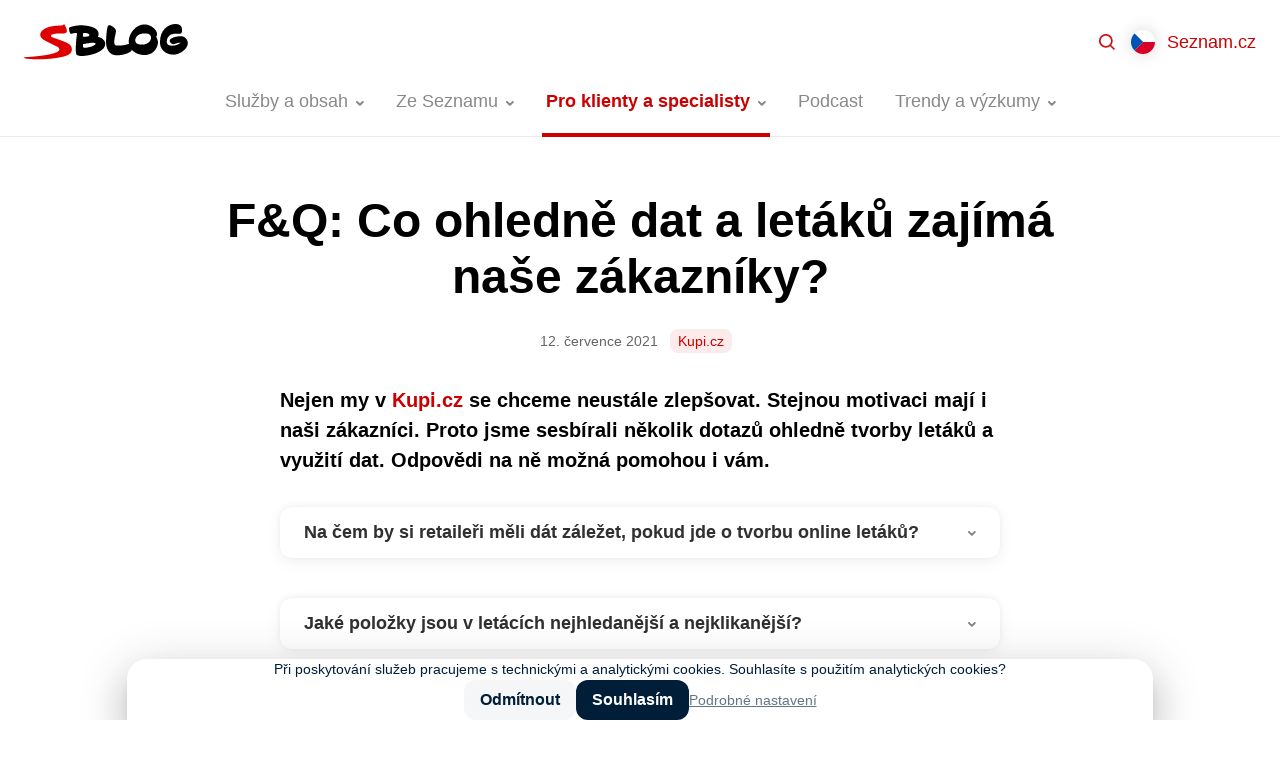

--- FILE ---
content_type: text/html; charset=UTF-8
request_url: https://blog.seznam.cz/2021/07/fq-co-ohledne-dat-a-letaku-zajima-nase-zakazniky/
body_size: 16746
content:
<!DOCTYPE html>
<html lang="cs-CZ" class="no-js">
<head>
	<meta charset="UTF-8" />
	<meta name="viewport" content="initial-scale=1.0, width=device-width">
	<script>
		(function( window, undefined ) {
			document.documentElement.className =
				document.documentElement.className.replace("no-js","js");
		}( this ));
	</script>
	<title>F&amp;Q: Co ohledně dat a letáků zajímá naše zákazníky? - Blog Seznam.cz</title>

<!-- The SEO Framework od Sybre Waaijer -->
<meta name="robots" content="max-snippet:-1,max-image-preview:standard,max-video-preview:-1" />
<link rel="canonical" href="https://blog.seznam.cz/2021/07/fq-co-ohledne-dat-a-letaku-zajima-nase-zakazniky/" />
<meta name="description" content="Nejen my v Kupi.cz se chceme neustále zlepšovat. Stejnou motivaci mají i naši zákazníci. Proto jsme sesbírali několik dotazů ohledně tvorby letáků a využití dat." />
<meta name="theme-color" content="#cc0000" />
<meta property="og:type" content="article" />
<meta property="og:locale" content="cs_CZ" />
<meta property="og:site_name" content="Blog Seznam.cz" />
<meta property="og:title" content="F&amp;Q: Co ohledně dat a letáků zajímá naše zákazníky?" />
<meta property="og:description" content="Nejen my v Kupi.cz se chceme neustále zlepšovat. Stejnou motivaci mají i naši zákazníci. Proto jsme sesbírali několik dotazů ohledně tvorby letáků a využití dat. Odpovědi na ně možná pomohou i vám." />
<meta property="og:url" content="https://blog.seznam.cz/2021/07/fq-co-ohledne-dat-a-letaku-zajima-nase-zakazniky/" />
<meta property="og:image" content="https://blog.seznam.cz/wp-content/uploads/2021/07/kupi-faq-nahledovy-obrazek-070721-10-scaled.jpg" />
<meta property="og:image:width" content="2560" />
<meta property="og:image:height" content="2560" />
<meta property="article:published_time" content="2021-07-12T08:47:15+00:00" />
<meta property="article:modified_time" content="2021-07-12T08:47:16+00:00" />
<!-- / The SEO Framework od Sybre Waaijer | 3.13ms meta | 0.19ms boot -->

<link rel='dns-prefetch' href='//blog.seznam.cz' />
<link rel="alternate" title="oEmbed (JSON)" type="application/json+oembed" href="https://blog.seznam.cz/wp-json/oembed/1.0/embed?url=https%3A%2F%2Fblog.seznam.cz%2F2021%2F07%2Ffq-co-ohledne-dat-a-letaku-zajima-nase-zakazniky%2F&#038;lang=cs" />
<link rel="alternate" title="oEmbed (XML)" type="text/xml+oembed" href="https://blog.seznam.cz/wp-json/oembed/1.0/embed?url=https%3A%2F%2Fblog.seznam.cz%2F2021%2F07%2Ffq-co-ohledne-dat-a-letaku-zajima-nase-zakazniky%2F&#038;format=xml&#038;lang=cs" />
<style id='wp-img-auto-sizes-contain-inline-css'>
img:is([sizes=auto i],[sizes^="auto," i]){contain-intrinsic-size:3000px 1500px}
/*# sourceURL=wp-img-auto-sizes-contain-inline-css */
</style>
<style id='classic-theme-styles-inline-css'>
/*! This file is auto-generated */
.wp-block-button__link{color:#fff;background-color:#32373c;border-radius:9999px;box-shadow:none;text-decoration:none;padding:calc(.667em + 2px) calc(1.333em + 2px);font-size:1.125em}.wp-block-file__button{background:#32373c;color:#fff;text-decoration:none}
/*# sourceURL=/wp-includes/css/classic-themes.min.css */
</style>
<link rel='stylesheet' id='sblog-min-css' href='https://blog.seznam.cz/wp-content/themes/sblog/assets/dist/styles.min.css?ver=2.4.0' media='all' />
<link rel='stylesheet' id='plugin-ea54e278ff798f81102891eb8d781a34-css' href='https://blog.seznam.cz/wp-content/plugins/sblog-wpify-blocks/build/plugin.css?ver=70d278d44d369689622e' media='all' />
<!-- jquery-core / https://blog.seznam.cz/wp-includes/js/jquery/jquery.min.js?ver=3.7.1 -->
<script>
	window.dataLayer = window.dataLayer||[];
	window.dataLayer.push({
		'event' : 'show_article',
		'article' : {
			'title' : 'F&amp;Q: Co ohledně dat a letáků zajímá naše zákazníky?',
			'slug' : 'fq-co-ohledne-dat-a-letaku-zajima-nase-zakazniky', 
			'author' : 'Seznam.cz', 
			'published' : '2021-07-12',
			'category' : 'Pro klienty a specialisty',
			'tags' : 'Kupi.cz' 
		}
	});
</script>
<link rel="https://api.w.org/" href="https://blog.seznam.cz/wp-json/" /><link rel="alternate" title="JSON" type="application/json" href="https://blog.seznam.cz/wp-json/wp/v2/posts/32110" /><link rel="dns-prefetch" href="https://h.seznam.cz" />
<meta property="fb:app_id" content="225106071397866" />

<script src="https://h.seznam.cz/js/dot-small.js"></script>
<script> DOT.cfg({service: 'sblog'}); </script>

<!-- CMP -->
<script>
window.cmpLanguage = "cs";
</script>
<script src="https://h.seznam.cz/js/cmp2/cmp_stub.js"></script>
<script src="https://h.seznam.cz/js/cmp2/scmp-lite.js?login=false"></script>
<!-- END CMP -->

<!-- Google Tag Manager -->
<script>(function(w,d,s,l,i){w[l]=w[l]||[];w[l].push({'gtm.start':
new Date().getTime(),event:'gtm.js'});var f=d.getElementsByTagName(s)[0],
j=d.createElement(s),dl=l!='dataLayer'?'&l='+l:'';j.async=true;j.src=
'https://www.googletagmanager.com/gtm.js?id='+i+dl;f.parentNode.insertBefore(j,f);
})(window,document,'script','dataLayer','GTM-5X8C2QZ');</script>
<!-- End Google Tag Manager -->

<!-- Google Tag Manager -->
<script>(function(w,d,s,l,i){w[l]=w[l]||[];w[l].push({'gtm.start':
new Date().getTime(),event:'gtm.js'});var f=d.getElementsByTagName(s)[0],
j=d.createElement(s),dl=l!='dataLayer'?'&l='+l:'';j.async=true;j.src=
'https://www.googletagmanager.com/gtm.js?id='+i+dl;f.parentNode.insertBefore(j,f);
})(window,document,'script','dataLayer','GTM-WXS8K9B');</script>
<!-- End Google Tag Manager -->

<link rel="alternate" type="application/rss+xml" title="Podcast RSS feed" href="https://blog.seznam.cz/feed/podcast" />

<!-- Schema optimized by Schema Pro --><script type="application/ld+json">{"@context":"https://schema.org","@type":"Article","mainEntityOfPage":{"@type":"WebPage","@id":"https://blog.seznam.cz/2021/07/fq-co-ohledne-dat-a-letaku-zajima-nase-zakazniky/"},"headline":"F&Q: Co ohledně dat a letáků zajímá naše zákazníky?","image":{"@type":"ImageObject","url":"https://blog.seznam.cz/wp-content/uploads/2021/07/kupi-faq-nahledovy-obrazek-070721-10-scaled.jpg","width":2560,"height":2560},"datePublished":"2021-07-12T10:47:15","dateModified":"2021-07-12T10:47:16","author":{"@type":"Person","name":"Veronika Geltner","url":"https://blog.seznam.cz/author/"},"publisher":{"@type":"Organization","name":"Blog Seznam.cz","logo":{"@type":"ImageObject","url":"https://blog.seznam.cz/wp-content/uploads/2021/03/favicon.svg"}},"discussionUrl":"https://blog.seznam.cz/2021/07/fq-co-ohledne-dat-a-letaku-zajima-nase-zakazniky/diskuze/"}</script><!-- / Schema optimized by Schema Pro --><!-- sitelink-search-box Schema optimized by Schema Pro --><script type="application/ld+json">{"@context":"https:\/\/schema.org","@type":"WebSite","name":"Seznam.cz","url":"https:\/\/blog.seznam.cz","potentialAction":[{"@type":"SearchAction","target":"https:\/\/blog.seznam.cz\/?s={search_term_string}","query-input":"required name=search_term_string"}]}</script><!-- / sitelink-search-box Schema optimized by Schema Pro --><!-- breadcrumb Schema optimized by Schema Pro --><script type="application/ld+json">{"@context":"https:\/\/schema.org","@type":"BreadcrumbList","itemListElement":[{"@type":"ListItem","position":1,"item":{"@id":"https:\/\/blog.seznam.cz\/","name":"Home"}},{"@type":"ListItem","position":2,"item":{"@id":"https:\/\/blog.seznam.cz\/pro-klienty-a-specialisty\/","name":"Pro klienty a specialisty"}},{"@type":"ListItem","position":3,"item":{"@id":"https:\/\/blog.seznam.cz\/2021\/07\/fq-co-ohledne-dat-a-letaku-zajima-nase-zakazniky\/","name":"F&#038;Q: Co ohledn\u011b dat a let\u00e1k\u016f zaj\u00edm\u00e1 na\u0161e z\u00e1kazn\u00edky?"}}]}</script><!-- / breadcrumb Schema optimized by Schema Pro --><link rel="apple-touch-icon" sizes="180x180" href="/wp-content/uploads/fbrfg/apple-touch-icon.png?v=231211">
<link rel="icon" type="image/png" sizes="32x32" href="/wp-content/uploads/fbrfg/favicon-32x32.png?v=231211">
<link rel="icon" type="image/png" sizes="16x16" href="/wp-content/uploads/fbrfg/favicon-16x16.png?v=231211">
<link rel="manifest" href="/wp-content/uploads/fbrfg/site.webmanifest?v=231211">
<link rel="mask-icon" href="/wp-content/uploads/fbrfg/safari-pinned-tab.svg?v=231211" color="#cc0000">
<link rel="shortcut icon" href="/wp-content/uploads/fbrfg/favicon.ico?v=231211">
<meta name="msapplication-TileColor" content="#cc0000">
<meta name="msapplication-config" content="/wp-content/uploads/fbrfg/browserconfig.xml?v=231211">
<meta name="theme-color" content="#ffffff">      <meta name="onesignal" content="wordpress-plugin"/>
            <script>

      window.OneSignalDeferred = window.OneSignalDeferred || [];

      OneSignalDeferred.push(function(OneSignal) {
        var oneSignal_options = {};
        window._oneSignalInitOptions = oneSignal_options;

        oneSignal_options['serviceWorkerParam'] = { scope: '/' };
oneSignal_options['serviceWorkerPath'] = 'OneSignalSDKWorker.js.php';

        OneSignal.Notifications.setDefaultUrl("https://blog.seznam.cz");

        oneSignal_options['wordpress'] = true;
oneSignal_options['appId'] = '2b051b15-9ce8-4411-80c3-9b4767cdb492';
oneSignal_options['allowLocalhostAsSecureOrigin'] = true;
oneSignal_options['welcomeNotification'] = { };
oneSignal_options['welcomeNotification']['title'] = "Blog Seznam.cz";
oneSignal_options['welcomeNotification']['message'] = "Jste přihlášeni k odběru nových článků.";
oneSignal_options['welcomeNotification']['url'] = "https://blog.seznam.cz/";
oneSignal_options['path'] = "https://blog.seznam.cz/wp-content/plugins/onesignal-free-web-push-notifications/sdk_files/";
oneSignal_options['safari_web_id'] = "web.onesignal.auto.35f9fdf2-e602-4832-95b7-1c199bdb2bd7";
oneSignal_options['promptOptions'] = { };
oneSignal_options['promptOptions']['actionMessage'] = "Mějte přehled o novinkách z našeho blogu díky upozorněním. Kdykoliv je můžete opět zrušit.";
oneSignal_options['promptOptions']['acceptButtonText'] = "Povolit";
oneSignal_options['promptOptions']['cancelButtonText'] = "Možná později";
              OneSignal.init(window._oneSignalInitOptions);
              OneSignal.Slidedown.promptPush()      });

      function documentInitOneSignal() {
        var oneSignal_elements = document.getElementsByClassName("OneSignal-prompt");

        var oneSignalLinkClickHandler = function(event) { OneSignal.Notifications.requestPermission(); event.preventDefault(); };        for(var i = 0; i < oneSignal_elements.length; i++)
          oneSignal_elements[i].addEventListener('click', oneSignalLinkClickHandler, false);
      }

      if (document.readyState === 'complete') {
           documentInitOneSignal();
      }
      else {
           window.addEventListener("load", function(event){
               documentInitOneSignal();
          });
      }
    </script>
			<meta name="szn:permalink" content="blog.seznam.cz/2021/07/fq-co-ohledne-dat-a-letaku-zajima-nase-zakazniky/" />
					<style id="wpsp-style-frontend"></style>
			<link rel="icon" href="https://blog.seznam.cz/wp-content/uploads/2018/04/cropped-favicon-32x32.png" sizes="32x32" />
<link rel="icon" href="https://blog.seznam.cz/wp-content/uploads/2018/04/cropped-favicon-192x192.png" sizes="192x192" />
<link rel="apple-touch-icon" href="https://blog.seznam.cz/wp-content/uploads/2018/04/cropped-favicon-180x180.png" />
<meta name="msapplication-TileImage" content="https://blog.seznam.cz/wp-content/uploads/2018/04/cropped-favicon-270x270.png" />
<style id='wp-block-heading-inline-css'>
h1:where(.wp-block-heading).has-background,h2:where(.wp-block-heading).has-background,h3:where(.wp-block-heading).has-background,h4:where(.wp-block-heading).has-background,h5:where(.wp-block-heading).has-background,h6:where(.wp-block-heading).has-background{padding:1.25em 2.375em}h1.has-text-align-left[style*=writing-mode]:where([style*=vertical-lr]),h1.has-text-align-right[style*=writing-mode]:where([style*=vertical-rl]),h2.has-text-align-left[style*=writing-mode]:where([style*=vertical-lr]),h2.has-text-align-right[style*=writing-mode]:where([style*=vertical-rl]),h3.has-text-align-left[style*=writing-mode]:where([style*=vertical-lr]),h3.has-text-align-right[style*=writing-mode]:where([style*=vertical-rl]),h4.has-text-align-left[style*=writing-mode]:where([style*=vertical-lr]),h4.has-text-align-right[style*=writing-mode]:where([style*=vertical-rl]),h5.has-text-align-left[style*=writing-mode]:where([style*=vertical-lr]),h5.has-text-align-right[style*=writing-mode]:where([style*=vertical-rl]),h6.has-text-align-left[style*=writing-mode]:where([style*=vertical-lr]),h6.has-text-align-right[style*=writing-mode]:where([style*=vertical-rl]){rotate:180deg}
/*# sourceURL=https://blog.seznam.cz/wp-includes/blocks/heading/style.min.css */
</style>
<style id='wp-block-paragraph-inline-css'>
.is-small-text{font-size:.875em}.is-regular-text{font-size:1em}.is-large-text{font-size:2.25em}.is-larger-text{font-size:3em}.has-drop-cap:not(:focus):first-letter{float:left;font-size:8.4em;font-style:normal;font-weight:100;line-height:.68;margin:.05em .1em 0 0;text-transform:uppercase}body.rtl .has-drop-cap:not(:focus):first-letter{float:none;margin-left:.1em}p.has-drop-cap.has-background{overflow:hidden}:root :where(p.has-background){padding:1.25em 2.375em}:where(p.has-text-color:not(.has-link-color)) a{color:inherit}p.has-text-align-left[style*="writing-mode:vertical-lr"],p.has-text-align-right[style*="writing-mode:vertical-rl"]{rotate:180deg}
/*# sourceURL=https://blog.seznam.cz/wp-includes/blocks/paragraph/style.min.css */
</style>
<style id='global-styles-inline-css'>
:root{--wp--preset--aspect-ratio--square: 1;--wp--preset--aspect-ratio--4-3: 4/3;--wp--preset--aspect-ratio--3-4: 3/4;--wp--preset--aspect-ratio--3-2: 3/2;--wp--preset--aspect-ratio--2-3: 2/3;--wp--preset--aspect-ratio--16-9: 16/9;--wp--preset--aspect-ratio--9-16: 9/16;--wp--preset--color--black: #000000;--wp--preset--color--cyan-bluish-gray: #abb8c3;--wp--preset--color--white: #ffffff;--wp--preset--color--pale-pink: #f78da7;--wp--preset--color--vivid-red: #cf2e2e;--wp--preset--color--luminous-vivid-orange: #ff6900;--wp--preset--color--luminous-vivid-amber: #fcb900;--wp--preset--color--light-green-cyan: #7bdcb5;--wp--preset--color--vivid-green-cyan: #00d084;--wp--preset--color--pale-cyan-blue: #8ed1fc;--wp--preset--color--vivid-cyan-blue: #0693e3;--wp--preset--color--vivid-purple: #9b51e0;--wp--preset--gradient--vivid-cyan-blue-to-vivid-purple: linear-gradient(135deg,rgb(6,147,227) 0%,rgb(155,81,224) 100%);--wp--preset--gradient--light-green-cyan-to-vivid-green-cyan: linear-gradient(135deg,rgb(122,220,180) 0%,rgb(0,208,130) 100%);--wp--preset--gradient--luminous-vivid-amber-to-luminous-vivid-orange: linear-gradient(135deg,rgb(252,185,0) 0%,rgb(255,105,0) 100%);--wp--preset--gradient--luminous-vivid-orange-to-vivid-red: linear-gradient(135deg,rgb(255,105,0) 0%,rgb(207,46,46) 100%);--wp--preset--gradient--very-light-gray-to-cyan-bluish-gray: linear-gradient(135deg,rgb(238,238,238) 0%,rgb(169,184,195) 100%);--wp--preset--gradient--cool-to-warm-spectrum: linear-gradient(135deg,rgb(74,234,220) 0%,rgb(151,120,209) 20%,rgb(207,42,186) 40%,rgb(238,44,130) 60%,rgb(251,105,98) 80%,rgb(254,248,76) 100%);--wp--preset--gradient--blush-light-purple: linear-gradient(135deg,rgb(255,206,236) 0%,rgb(152,150,240) 100%);--wp--preset--gradient--blush-bordeaux: linear-gradient(135deg,rgb(254,205,165) 0%,rgb(254,45,45) 50%,rgb(107,0,62) 100%);--wp--preset--gradient--luminous-dusk: linear-gradient(135deg,rgb(255,203,112) 0%,rgb(199,81,192) 50%,rgb(65,88,208) 100%);--wp--preset--gradient--pale-ocean: linear-gradient(135deg,rgb(255,245,203) 0%,rgb(182,227,212) 50%,rgb(51,167,181) 100%);--wp--preset--gradient--electric-grass: linear-gradient(135deg,rgb(202,248,128) 0%,rgb(113,206,126) 100%);--wp--preset--gradient--midnight: linear-gradient(135deg,rgb(2,3,129) 0%,rgb(40,116,252) 100%);--wp--preset--font-size--small: 13px;--wp--preset--font-size--medium: 20px;--wp--preset--font-size--large: 36px;--wp--preset--font-size--x-large: 42px;--wp--preset--spacing--20: 0.44rem;--wp--preset--spacing--30: 0.67rem;--wp--preset--spacing--40: 1rem;--wp--preset--spacing--50: 1.5rem;--wp--preset--spacing--60: 2.25rem;--wp--preset--spacing--70: 3.38rem;--wp--preset--spacing--80: 5.06rem;--wp--preset--shadow--natural: 6px 6px 9px rgba(0, 0, 0, 0.2);--wp--preset--shadow--deep: 12px 12px 50px rgba(0, 0, 0, 0.4);--wp--preset--shadow--sharp: 6px 6px 0px rgba(0, 0, 0, 0.2);--wp--preset--shadow--outlined: 6px 6px 0px -3px rgb(255, 255, 255), 6px 6px rgb(0, 0, 0);--wp--preset--shadow--crisp: 6px 6px 0px rgb(0, 0, 0);}:where(.is-layout-flex){gap: 0.5em;}:where(.is-layout-grid){gap: 0.5em;}body .is-layout-flex{display: flex;}.is-layout-flex{flex-wrap: wrap;align-items: center;}.is-layout-flex > :is(*, div){margin: 0;}body .is-layout-grid{display: grid;}.is-layout-grid > :is(*, div){margin: 0;}:where(.wp-block-columns.is-layout-flex){gap: 2em;}:where(.wp-block-columns.is-layout-grid){gap: 2em;}:where(.wp-block-post-template.is-layout-flex){gap: 1.25em;}:where(.wp-block-post-template.is-layout-grid){gap: 1.25em;}.has-black-color{color: var(--wp--preset--color--black) !important;}.has-cyan-bluish-gray-color{color: var(--wp--preset--color--cyan-bluish-gray) !important;}.has-white-color{color: var(--wp--preset--color--white) !important;}.has-pale-pink-color{color: var(--wp--preset--color--pale-pink) !important;}.has-vivid-red-color{color: var(--wp--preset--color--vivid-red) !important;}.has-luminous-vivid-orange-color{color: var(--wp--preset--color--luminous-vivid-orange) !important;}.has-luminous-vivid-amber-color{color: var(--wp--preset--color--luminous-vivid-amber) !important;}.has-light-green-cyan-color{color: var(--wp--preset--color--light-green-cyan) !important;}.has-vivid-green-cyan-color{color: var(--wp--preset--color--vivid-green-cyan) !important;}.has-pale-cyan-blue-color{color: var(--wp--preset--color--pale-cyan-blue) !important;}.has-vivid-cyan-blue-color{color: var(--wp--preset--color--vivid-cyan-blue) !important;}.has-vivid-purple-color{color: var(--wp--preset--color--vivid-purple) !important;}.has-black-background-color{background-color: var(--wp--preset--color--black) !important;}.has-cyan-bluish-gray-background-color{background-color: var(--wp--preset--color--cyan-bluish-gray) !important;}.has-white-background-color{background-color: var(--wp--preset--color--white) !important;}.has-pale-pink-background-color{background-color: var(--wp--preset--color--pale-pink) !important;}.has-vivid-red-background-color{background-color: var(--wp--preset--color--vivid-red) !important;}.has-luminous-vivid-orange-background-color{background-color: var(--wp--preset--color--luminous-vivid-orange) !important;}.has-luminous-vivid-amber-background-color{background-color: var(--wp--preset--color--luminous-vivid-amber) !important;}.has-light-green-cyan-background-color{background-color: var(--wp--preset--color--light-green-cyan) !important;}.has-vivid-green-cyan-background-color{background-color: var(--wp--preset--color--vivid-green-cyan) !important;}.has-pale-cyan-blue-background-color{background-color: var(--wp--preset--color--pale-cyan-blue) !important;}.has-vivid-cyan-blue-background-color{background-color: var(--wp--preset--color--vivid-cyan-blue) !important;}.has-vivid-purple-background-color{background-color: var(--wp--preset--color--vivid-purple) !important;}.has-black-border-color{border-color: var(--wp--preset--color--black) !important;}.has-cyan-bluish-gray-border-color{border-color: var(--wp--preset--color--cyan-bluish-gray) !important;}.has-white-border-color{border-color: var(--wp--preset--color--white) !important;}.has-pale-pink-border-color{border-color: var(--wp--preset--color--pale-pink) !important;}.has-vivid-red-border-color{border-color: var(--wp--preset--color--vivid-red) !important;}.has-luminous-vivid-orange-border-color{border-color: var(--wp--preset--color--luminous-vivid-orange) !important;}.has-luminous-vivid-amber-border-color{border-color: var(--wp--preset--color--luminous-vivid-amber) !important;}.has-light-green-cyan-border-color{border-color: var(--wp--preset--color--light-green-cyan) !important;}.has-vivid-green-cyan-border-color{border-color: var(--wp--preset--color--vivid-green-cyan) !important;}.has-pale-cyan-blue-border-color{border-color: var(--wp--preset--color--pale-cyan-blue) !important;}.has-vivid-cyan-blue-border-color{border-color: var(--wp--preset--color--vivid-cyan-blue) !important;}.has-vivid-purple-border-color{border-color: var(--wp--preset--color--vivid-purple) !important;}.has-vivid-cyan-blue-to-vivid-purple-gradient-background{background: var(--wp--preset--gradient--vivid-cyan-blue-to-vivid-purple) !important;}.has-light-green-cyan-to-vivid-green-cyan-gradient-background{background: var(--wp--preset--gradient--light-green-cyan-to-vivid-green-cyan) !important;}.has-luminous-vivid-amber-to-luminous-vivid-orange-gradient-background{background: var(--wp--preset--gradient--luminous-vivid-amber-to-luminous-vivid-orange) !important;}.has-luminous-vivid-orange-to-vivid-red-gradient-background{background: var(--wp--preset--gradient--luminous-vivid-orange-to-vivid-red) !important;}.has-very-light-gray-to-cyan-bluish-gray-gradient-background{background: var(--wp--preset--gradient--very-light-gray-to-cyan-bluish-gray) !important;}.has-cool-to-warm-spectrum-gradient-background{background: var(--wp--preset--gradient--cool-to-warm-spectrum) !important;}.has-blush-light-purple-gradient-background{background: var(--wp--preset--gradient--blush-light-purple) !important;}.has-blush-bordeaux-gradient-background{background: var(--wp--preset--gradient--blush-bordeaux) !important;}.has-luminous-dusk-gradient-background{background: var(--wp--preset--gradient--luminous-dusk) !important;}.has-pale-ocean-gradient-background{background: var(--wp--preset--gradient--pale-ocean) !important;}.has-electric-grass-gradient-background{background: var(--wp--preset--gradient--electric-grass) !important;}.has-midnight-gradient-background{background: var(--wp--preset--gradient--midnight) !important;}.has-small-font-size{font-size: var(--wp--preset--font-size--small) !important;}.has-medium-font-size{font-size: var(--wp--preset--font-size--medium) !important;}.has-large-font-size{font-size: var(--wp--preset--font-size--large) !important;}.has-x-large-font-size{font-size: var(--wp--preset--font-size--x-large) !important;}
/*# sourceURL=global-styles-inline-css */
</style>
<link rel='stylesheet' id='fancybox-css' href='https://blog.seznam.cz/wp-content/plugins/sblog-fancybox/dist/jquery.fancybox.min.css?ver=1.0.1' media='all' />
</head>

<body class="wp-singular post-template-default single single-post postid-32110 single-format-standard wp-theme-sblog wp-schema-pro-2.10.6 bg-white text-black" data-ajax-url="https://blog.seznam.cz/wp-admin/admin-ajax.php">

<div id="top">

<!-- Google Tag Manager (noscript) -->

<noscript><iframe src="https://www.googletagmanager.com/ns.html?id=GTM-5X8C2QZ"
height="0" width="0" style="display:none;visibility:hidden"></iframe></noscript>

<noscript><iframe src="https://www.googletagmanager.com/ns.html?id=GTM-WXS8K9B"
height="0" width="0" style="display:none;visibility:hidden"></iframe></noscript>

<!-- End Google Tag Manager (noscript) -->



<a href="#main" class="sr-only">Přejít na obsah</a>


<header id="header" class="header">

	<div class="header-in">

		<div class="header-logo">
			<a href="https://blog.seznam.cz/"><img src="https://blog.seznam.cz/wp-content/themes/sblog/assets/images/logo.svg" alt="SBLOG"></a>
		</div>

		<div class="header-content">
		
			<div class="header-search">
				<div class="relative flex-1 z-50">
	<div class="relative max-w-100 mx-auto">
		<div id="searchForm" class="searchForm relative z-49"
	data-ajax-url="https://blog.seznam.cz/wp-admin/admin-ajax.php" 
	data-action="sblog_search_intellisense"
	data-max-results="10" 
	data-lang="cs" 
	data-home="https://blog.seznam.cz">

	<form role="search" method="get" action="https://blog.seznam.cz/">

		<input id="searchForm__hidden" name="s" type="hidden" value="">

		<div class="relative">

			<label for="searchForm-input" class="sr-only">
				Hledat			</label>

			<div class="searchForm-richInput flex items-center bg-white">

				<span class="w-12 h-12 flex-shrink-0 flex-grow-0 bg-center bg-no-repeat" style="background-image:url('https://blog.seznam.cz/wp-content/themes/sblog/assets/images/ico-search.svg')"></span>

				<div class="searchForm-fragments flex flex-shrink" style="max-width:50%" >
									</div>

				<input id="searchForm-input" type="text" value="" 
					class="searchForm-input flex-grow flex-shrink border-0 p-0 py-2 mr-6 bg-white rounded-none"
					role="combobox" aria-describedby="aria-searchForm-description" aria-owns="aria-searchForm-select" autocomplete="off">

			</div>


			<div style="top:100%" class="searchForm-select absolute w-full overflow-hidden border border-gray-300 border-t-0 rounded-3xl rounded-t-none bg-white">
				<span class="block bg-gray-300 mx-4" style="height:1px"></span>
				<ul id="aria-searchForm-select" role="listbox" class="my-2 mb-4" tabindex="0">
					<li><a href="#" class="block pl-12 pr-4 py-1"></a></li>
				</ul>
			</div>

			<div class="sr-only">
				<p id="aria-searchForm-description">Z dostupných hodnot vybírejte šipkami nahoru a dolů. Pro výběr zmáčkněte klávesu Enter.</p>
				<button type="submit">Najít</button>
			</div>

		</div>


	</form>

	<div class="searchForm-inputFragmentTpl hidden">
					<span class="searchForm-fragment flex-grow flex-shrink mr-2 overflow-hidden" data-value="{{value}}" title="{{title}}">
				<span class="block relative  px-2 pr-6 bg-primary text-primary text-sm rounded-lg bg-opacity-08 cursor-pointer whitespace-no-wrap"  style="line-height:1.5rem" >
					<span class="block truncate">
						{{title}}					</span>
					<span class="absolute block right-0 top-0 bottom-0 w-6 bg-no-repeat bg-center"  style="background-image:url('https://blog.seznam.cz/wp-content/themes/sblog/assets/images/ico-close-12.svg')"></span>		
				</span>
			</span>
			</div>


	<div class="searchForm-intellisenseFragmentTpl hidden">
					<span class="flex">
				<span class="px-2 bg-primary text-primary text-sm rounded-lg bg-opacity-08 cursor-pointer whitespace-no-wrap"  style="line-height:1.5rem" >
					<span class="block truncate">
						{{title}}					</span>	
				</span>
			</span>
			</div>



</div>
		<button class="searchForm-close  absolute z-50  right-0 top-0 w-12 h-12 bg-center bg-no-repeat cursor-pointer" style="background-image:url('https://blog.seznam.cz/wp-content/themes/sblog/assets/images/ico-close-gray.svg')"></button>
	</div>
</div>			</div>

			<div class="header-menu">
					
<nav class="headerMenu">
	<ul id="menu-nove-menu-cesky" class="menu"><li id="menu-item-29308" class="has-groups menu-item menu-item-type-taxonomy menu-item-object-category menu-item-has-children menu-item-29308"><a href="https://blog.seznam.cz/sluzby-a-obsah/"><span>Služby a obsah</span></a><div class="headerMenu-submenu"><div class="headerMenu-submenuBox"><div class="headerMenu-submenuGroups"><div class="headerMenu-submenuGroup">
	<ul class="sub-menu">
		<li id="menu-item-29379" class="menu-item menu-item-type-taxonomy menu-item-object-post_tag menu-item-29379"><a href="https://blog.seznam.cz/stitek/firmy-cz/"><span>Firmy.cz</span></a></li>
		<li id="menu-item-29380" class="menu-item menu-item-type-taxonomy menu-item-object-post_tag menu-item-29380"><a href="https://blog.seznam.cz/stitek/mapy-com/"><span>Mapy.com</span></a></li>
		<li id="menu-item-29381" class="menu-item menu-item-type-taxonomy menu-item-object-post_tag menu-item-29381"><a href="https://blog.seznam.cz/stitek/sauto-cz/"><span>Sauto.cz</span></a></li>
		<li id="menu-item-29382" class="menu-item menu-item-type-taxonomy menu-item-object-post_tag menu-item-29382"><a href="https://blog.seznam.cz/stitek/sbazar-cz/"><span>Sbazar.cz</span></a></li>
		<li id="menu-item-32825" class="menu-item menu-item-type-taxonomy menu-item-object-post_tag menu-item-32825"><a href="https://blog.seznam.cz/stitek/seznam-newsfeed/"><span>Seznam Newsfeed</span></a></li>
	</ul>
</div><div class="headerMenu-submenuGroup">
	<ul class="sub-menu">
		<li id="menu-item-29383" class="menu-item menu-item-type-taxonomy menu-item-object-post_tag menu-item-29383"><a href="https://blog.seznam.cz/stitek/seznam-partner/"><span>Seznam Partner</span></a></li>
		<li id="menu-item-29385" class="menu-item menu-item-type-taxonomy menu-item-object-post_tag menu-item-29385"><a href="https://blog.seznam.cz/stitek/seznam-zpravy/"><span>Seznam Zprávy</span></a></li>
		<li id="menu-item-29386" class="menu-item menu-item-type-taxonomy menu-item-object-post_tag menu-item-29386"><a href="https://blog.seznam.cz/stitek/seznam-cz/"><span>Seznam.cz</span></a></li>
		<li id="menu-item-29387" class="menu-item menu-item-type-taxonomy menu-item-object-post_tag menu-item-29387"><a href="https://blog.seznam.cz/stitek/seznam-cz-prohlizec/"><span>Seznam.cz Prohlížeč</span></a></li>
		<li id="menu-item-29388" class="menu-item menu-item-type-taxonomy menu-item-object-post_tag menu-item-29388"><a href="https://blog.seznam.cz/stitek/sklik/"><span>Sklik</span></a></li>
	</ul>
</div><div class="headerMenu-submenuGroup">
	<ul class="sub-menu">
		<li id="menu-item-29389" class="menu-item menu-item-type-taxonomy menu-item-object-post_tag menu-item-29389"><a href="https://blog.seznam.cz/stitek/sreality-cz/"><span>Sreality.cz</span></a></li>
		<li id="menu-item-29390" class="menu-item menu-item-type-taxonomy menu-item-object-post_tag menu-item-29390"><a href="https://blog.seznam.cz/stitek/televize-seznam/"><span>Televize Seznam</span></a></li>
		<li id="menu-item-29391" class="menu-item menu-item-type-taxonomy menu-item-object-post_tag menu-item-29391"><a href="https://blog.seznam.cz/stitek/vyhledavani/"><span>Vyhledávání</span></a></li>
		<li id="menu-item-29392" class="menu-item menu-item-type-taxonomy menu-item-object-post_tag menu-item-29392"><a href="https://blog.seznam.cz/stitek/zbozi-cz/"><span>Zboží.cz</span></a></li>
	</ul>
</div></div></div></div></li>
<li id="menu-item-29393" class="menu-item menu-item-type-taxonomy menu-item-object-category menu-item-has-children menu-item-29393 no-has-groups"><a href="https://blog.seznam.cz/ze-seznamu/"><span>Ze Seznamu</span></a><div class="headerMenu-submenu"><div class="headerMenu-submenuBox">
<ul class="sub-menu">
	<li id="menu-item-29396" class="menu-item menu-item-type-taxonomy menu-item-object-category menu-item-29396"><a href="https://blog.seznam.cz/ze-seznamu/kariera/"><span>Kariéra</span></a></li>
	<li id="menu-item-29394" class="menu-item menu-item-type-taxonomy menu-item-object-category menu-item-29394"><a href="https://blog.seznam.cz/ze-seznamu/pro-novinare/"><span>Pro novináře</span></a></li>
	<li id="menu-item-29395" class="menu-item menu-item-type-taxonomy menu-item-object-category menu-item-29395"><a href="https://blog.seznam.cz/ze-seznamu/pro-vyvojare/"><span>Pro vývojáře</span></a></li>
</ul>
</div></div></li>
<li id="menu-item-29397" class="has-submenu-width-68 menu-item menu-item-type-taxonomy menu-item-object-category current-post-ancestor current-menu-parent current-post-parent menu-item-has-children menu-item-29397 is-active no-has-groups"><a href="https://blog.seznam.cz/pro-klienty-a-specialisty/"><span>Pro klienty a specialisty</span></a><div class="headerMenu-submenu"><div class="headerMenu-submenuBox">
<ul class="sub-menu">
	<li id="menu-item-29399" class="menu-item menu-item-type-taxonomy menu-item-object-category menu-item-29399"><a href="https://blog.seznam.cz/pro-klienty-a-specialisty/novinky/"><span>Novinky</span></a></li>
	<li id="menu-item-29401" class="menu-item menu-item-type-taxonomy menu-item-object-category menu-item-29401"><a href="https://blog.seznam.cz/pro-klienty-a-specialisty/pripadove-studie/"><span>Případové studie</span></a></li>
	<li id="menu-item-29400" class="menu-item menu-item-type-taxonomy menu-item-object-category menu-item-29400"><a href="https://blog.seznam.cz/pro-klienty-a-specialisty/optimalizacni-tipy/"><span>Optimalizační tipy</span></a></li>
	<li id="menu-item-31182" class="menu-item menu-item-type-taxonomy menu-item-object-category menu-item-31182"><a href="https://blog.seznam.cz/pro-klienty-a-specialisty/programaticka-reklama/"><span>Programatická reklama</span></a></li>
	<li id="menu-item-41348" class="menu-item menu-item-type-taxonomy menu-item-object-category menu-item-41348"><a href="https://blog.seznam.cz/brand-studio/"><span>Brand Studio</span></a></li>
	<li id="menu-item-29398" class="menu-item menu-item-type-taxonomy menu-item-object-category menu-item-29398"><a href="https://blog.seznam.cz/pro-klienty-a-specialisty/akce-a-konference/"><span>Akce a konference</span></a></li>
</ul>
</div></div></li>
<li id="menu-item-29476" class="menu-item menu-item-type-taxonomy menu-item-object-category menu-item-29476 no-has-groups"><a href="https://blog.seznam.cz/podcast/"><span>Podcast</span></a></li>
<li id="menu-item-29403" class="menu-item menu-item-type-taxonomy menu-item-object-category menu-item-has-children menu-item-29403 no-has-groups"><a href="https://blog.seznam.cz/trendy-a-vyzkumy/"><span>Trendy a výzkumy</span></a><div class="headerMenu-submenu"><div class="headerMenu-submenuBox">
<ul class="sub-menu">
	<li id="menu-item-44240" class="menu-item menu-item-type-taxonomy menu-item-object-category menu-item-44240"><a href="https://blog.seznam.cz/trendy-a-vyzkumy/sreality-cz/"><span>Sreality.cz</span></a></li>
	<li id="menu-item-56839" class="menu-item menu-item-type-taxonomy menu-item-object-category menu-item-56839"><a href="https://blog.seznam.cz/trendy-a-vyzkumy/sauto-cz/"><span>Sauto.cz</span></a></li>
	<li id="menu-item-53349" class="menu-item menu-item-type-taxonomy menu-item-object-category menu-item-53349"><a href="https://blog.seznam.cz/trendy-a-vyzkumy/zbozi-cz/"><span>Zboží.cz</span></a></li>
	<li id="menu-item-53987" class="menu-item menu-item-type-taxonomy menu-item-object-category menu-item-53987"><a href="https://blog.seznam.cz/trendy-a-vyzkumy/media-a-digitalni-svet-cs/"><span>Média a digitální svět</span></a></li>
</ul>
</div></div></li>
</ul></nav>
			</div>
	
		</div>

		<div class="header-controls">
			<ul>

				<li class="header-switcherMenu">
					<button>
						<span class="hamburger"><span></span></span>
						<span class="sr-only">Zavřít</span>
					</button>
				</li>

				<li class="header-switcherSearch">
					<button>
						<svg class="w-4 h-4" viewBox="0 0 16 16" fill="none" xmlns="http://www.w3.org/2000/svg">
							<path d="M6.84199 13.684C8.36004 13.6837 9.83434 13.1755 11.0301 12.2403L14.7898 16L15.9991 14.7907L12.2395 11.031C13.1751 9.83508 13.6836 8.36043 13.684 6.84199C13.684 3.06949 10.6145 0 6.84199 0C3.06949 0 0 3.06949 0 6.84199C0 10.6145 3.06949 13.684 6.84199 13.684ZM6.84199 1.7105C9.67201 1.7105 11.9735 4.01197 11.9735 6.84199C11.9735 9.67201 9.67201 11.9735 6.84199 11.9735C4.01197 11.9735 1.7105 9.67201 1.7105 6.84199C1.7105 4.01197 4.01197 1.7105 6.84199 1.7105Z" fill="#CF0F0F"/>
						</svg>
						<span>Hledat</span>
					</button>
				</li>
				
				<li class="header-switcherLangs">
					
<div class="langs-menu">
	<button class="langs-menu__switcher" aria-expanded="false" data-target="langs-menu-nav">
		<img src="https://blog.seznam.cz/wp-content/themes/sblog/assets/images/lang-cs.svg" alt="Čeština" />		<span class="sr-only">Přepnout jazyk</span>
	</button>
	<nav id="langs-menu-nav" aria-hidden="true">
		<ul>
							<li class="is-active">
					<a href="https://blog.seznam.cz/2021/07/fq-co-ohledne-dat-a-letaku-zajima-nase-zakazniky/">
						<img src="https://blog.seznam.cz/wp-content/themes/sblog/assets/images/lang-cs.svg" alt="Čeština" />						Čeština					</a>
				</li>
							<li >
					<a href="https://blog.seznam.cz/en/">
						<img src="https://blog.seznam.cz/wp-content/themes/sblog/assets/images/lang-en.svg" alt="English" />						English					</a>
				</li>
							<li >
					<a href="https://blog.seznam.cz/sk/">
						<img src="https://blog.seznam.cz/wp-content/themes/sblog/assets/images/lang-sk.svg" alt="Slovenčina" />						Slovenčina					</a>
				</li>
							<li >
					<a href="https://blog.seznam.cz/pl/">
						<img src="https://blog.seznam.cz/wp-content/themes/sblog/assets/images/lang-pl.svg" alt="Polski" />						Polski					</a>
				</li>
							<li >
					<a href="https://blog.seznam.cz/de/">
						<img src="https://blog.seznam.cz/wp-content/themes/sblog/assets/images/lang-de.svg" alt="Deutsch" />						Deutsch					</a>
				</li>
							<li >
					<a href="https://blog.seznam.cz/it/">
						<img src="https://blog.seznam.cz/wp-content/themes/sblog/assets/images/lang-it.svg" alt="Italiano" />						Italiano					</a>
				</li>
					</ul>
	</nav>
</div>				</li>
				
				<li>
					<a href="https://www.seznam.cz">Seznam.cz</a>
				</li>
			</ul>
		</div>



	</div>

		
</header>

<div class="headerNull"></div>
<div class="wrapper">

	
	
		<div class="mx-auto" style="max-width:58.75rem">
		
			<main id="main" role="main" class="mb-8">

				


<div class="page-headline mb-6 md:text-center">
		<h1>F&#038;Q: Co ohledně dat a letáků zajímá naše zákazníky?</h1>
	<div class="text-sm">
		<span class="text-gray mr-2 mb-2">12. července 2021</span>
	 <a class="inline-block px-2 mr-2 mb-2 bg-primary rounded-lg bg-opacity-08" style="line-height:1.5rem" href="https://blog.seznam.cz/stitek/kupi-cz/" rel="tag">Kupi.cz</a>
	
</div>

</div>


				<div class="mx-auto" style="max-width:45rem">

										
					<div id="js-single-content" class="wp-editor supports-align-wide mb-8 has-excerpt">
												
<p><strong>Nejen my v <a href="https://www.kupi.cz/">Kupi.cz</a> se chceme neustále zlepšovat. Stejnou motivaci mají i naši zákazníci. Proto jsme sesbírali několik dotazů ohledně tvorby letáků a využití dat. Odpovědi na ně možná pomohou i vám.</strong></p>



<div id="block_60ebff856ef69"  class="accordions mb-6 md:mb-10">
	

<div id="block_60ebff856ef6a"  class="accordion mb-4 rounded-xl bg-white shadow">
	<h4 class="accordion-title">
		<button class="w-full block px-4 md:px-6 py-3 pr-8 text-left text-gray-850 font-semibold" style="outline:0;">Na čem by si retaileři měli dát záležet, pokud jde o tvorbu online letáků?</button>
	</h4>
	<div class="accordion-content px-4 md:px-6 pb-3">
		

<p>Obecně nejvíc fungují první tři až čtyři stránky, právě jim věnuje uživatel největší pozornost. Výjimku mají jen letáky velkých a známých řetězců, kde je zájem o něco vyšší i u ostatních stránek. Retailerům bychom proto poradili, aby si dávali záležet zejména na tom, na co budou lákat na několika prvních stranách.</p>

	</div>
</div>

</div>
	


<div id="block_60ebffa66ef6b"  class="accordions mb-6 md:mb-10">
	

<div id="block_60ebffa76ef6c"  class="accordion mb-4 rounded-xl bg-white shadow">
	<h4 class="accordion-title">
		<button class="w-full block px-4 md:px-6 py-3 pr-8 text-left text-gray-850 font-semibold" style="outline:0;">Jaké položky jsou v letácích nejhledanější a nejklikanější?</button>
	</h4>
	<div class="accordion-content px-4 md:px-6 pb-3">
		

<p>Pokud se podíváme na nejhledanější produkty, jsou jimi hlavně alkoholické a nealkoholické nápoje a mléčné výrobky. Mezi položky, na které uživatele nejvíce klikají, patří pivo, maso a tvrdý alkohol jako rumy a destiláty, zejména pak whiskey.</p>

	</div>
</div>

</div>
	


<div id="block_60ebffc06ef6d"  class="accordions mb-6 md:mb-10">
	

<div id="block_60ebffc06ef6e"  class="accordion mb-4 rounded-xl bg-white shadow">
	<h4 class="accordion-title">
		<button class="w-full block px-4 md:px-6 py-3 pr-8 text-left text-gray-850 font-semibold" style="outline:0;">Nabízí Retail Monitor i data o konkurenci jako data na FMCG trhu?</button>
	</h4>
	<div class="accordion-content px-4 md:px-6 pb-3">
		

<p>Ano, dovedeme třeba ověřit hypotézy ohledně cenové politiky konkurenčních řetězců. Pokud má klient dojem, že jeho konkurent začal s agresivnější cenovou politikou a podsekává konkurenci, zjistíme, zda tomu tak je a jak to dělá.</p>

	</div>
</div>

</div>
	


<div id="block_60ebffd86ef6f"  class="accordions mb-6 md:mb-10">
	

<div id="block_60ebffd86ef70"  class="accordion mb-4 rounded-xl bg-white shadow">
	<h4 class="accordion-title">
		<button class="w-full block px-4 md:px-6 py-3 pr-8 text-left text-gray-850 font-semibold" style="outline:0;">Jak pracujete s uživatelskými daty v praxi?</button>
	</h4>
	<div class="accordion-content px-4 md:px-6 pb-3">
		

<p>Jednoho z největších řetězců v Česku například zajímalo, odkud jsou lidé, kteří na Kupi.cz nejčastěji interagují s jeho letáky. Díky Geocodingu jsme zjistili, že jde spíše o zákazníky žijící v okresních městech a okolí než o obyvatele velkých měst. S tím se dá dále pracovat jak při efektivním plánování kampaní, tak při tisku offline letáků.</p>

	</div>
</div>

</div>
	


<div id="block_60ebfff26ef71"  class="accordions mb-6 md:mb-10">
	

<div id="block_60ebfff26ef72"  class="accordion mb-4 rounded-xl bg-white shadow">
	<h4 class="accordion-title">
		<button class="w-full block px-4 md:px-6 py-3 pr-8 text-left text-gray-850 font-semibold" style="outline:0;">A co data ohledně produktů? Čeho můžeme využít?</button>
	</h4>
	<div class="accordion-content px-4 md:px-6 pb-3">
		

<p>Můžeme nabídnout informace o vývoji a srovnat ceny produktů. Nabídnout informace, kde konkurenti nejčastěji umisťují své top brandy v letácích, na kterých stranách a v jakém rozměru. Koho zajímá délka a frekvence trvání slevových akcí nebo nejhledanější produkty konkurenta, ten se to díky Retail Monitoru dozví. Můžeme vypracovat i heat mapy a geolokace.</p>

	</div>
</div>

</div>
	


<p>Dotazy vychází také z <a href="https://www.mediaguru.cz/clanky/2021/05/koronakrize-urychlila-nastup-nove-ery-letakovych-promoci/">rozhovoru s Hynkem Zbořilem</a>, který vyšel na portálu Mediaguru.cz.</p>



<div class="wp-block-seznam-alert">
<p>Máte další otázky? Napište Honzovi Martínkovi na<em> <a href="mailto:martinek@kupi.cz" target="_blank" rel="noreferrer noopener">martinek@kupi.cz</a>.</em></p>
</div>



<p></p>

											</div>

							<a class="event-scroll" data-dot="" data-data-layer="konecClanku"></a>
	
<div class="print:hidden">
	<h6 class="text-sm text-gray-600 mb-3">Sdílet na sítích</h6>

	<ul class="md:text-lg">

		<li class="mb-3">
			<a class="text-black hover:text-primary hover:no-underline" title="Sdílet na Twitteru" href="https://twitter.com/intent/tweet?text=F%26Q%3A+Co+ohledn%C4%9B+dat+a+let%C3%A1k%C5%AF+zaj%C3%ADm%C3%A1+na%C5%A1e+z%C3%A1kazn%C3%ADky%3F&#038;url=https%3A%2F%2Fblog.seznam.cz%2F2021%2F07%2Ffq-co-ohledne-dat-a-letaku-zajima-nase-zakazniky%2F" onclick="window.open('https://twitter.com/intent/tweet?text=F%26Q%3A+Co+ohledn%C4%9B+dat+a+let%C3%A1k%C5%AF+zaj%C3%ADm%C3%A1+na%C5%A1e+z%C3%A1kazn%C3%ADky%3F&#038;url=https%3A%2F%2Fblog.seznam.cz%2F2021%2F07%2Ffq-co-ohledne-dat-a-letaku-zajima-nase-zakazniky%2F', '_blank', 'width=672,height=480');return false;" >
				<svg class="inline-block align-middle w-6 h-6" viewBox="0 0 20 16" fill="none" xmlns="http://www.w3.org/2000/svg">
					<path d="M17.633 3.978C17.646 4.153 17.646 4.327 17.646 4.501C17.646 9.826 13.593 15.962 6.186 15.962C3.904 15.962 1.784 15.301 0 14.153C0.324 14.19 0.636 14.203 0.973 14.203C2.78599 14.2074 4.54765 13.6011 5.974 12.482C5.13342 12.4668 4.31858 12.1895 3.64324 11.6887C2.9679 11.188 2.46578 10.4889 2.207 9.689C2.456 9.726 2.706 9.751 2.968 9.751C3.329 9.751 3.692 9.701 4.029 9.614C3.11676 9.42981 2.29647 8.93535 1.70762 8.21469C1.11876 7.49402 0.797693 6.59165 0.799 5.661V5.611C1.336 5.91 1.959 6.097 2.619 6.122C2.06609 5.75459 1.61272 5.25602 1.29934 4.67079C0.98596 4.08556 0.822313 3.43186 0.823 2.768C0.823 2.02 1.022 1.334 1.371 0.736001C2.38314 1.98102 3.6455 2.99956 5.07634 3.72566C6.50717 4.45176 8.07456 4.86922 9.677 4.951C9.615 4.651 9.577 4.34 9.577 4.028C9.57674 3.49896 9.68075 2.97506 9.88308 2.48624C10.0854 1.99742 10.3821 1.55327 10.7562 1.17919C11.1303 0.805102 11.5744 0.508411 12.0632 0.306078C12.5521 0.103746 13.076 -0.000262379 13.605 4.97063e-07C14.765 4.97063e-07 15.812 0.486 16.548 1.272C17.4498 1.09762 18.3145 0.768422 19.104 0.299C18.8034 1.22982 18.1738 2.0191 17.333 2.519C18.1328 2.42778 18.9144 2.21745 19.652 1.895C19.1011 2.6981 18.4185 3.40235 17.633 3.978Z" fill="#5BA1E6"/>
				</svg>
				<span class="ml-1 align-middle">Twitter</span>
			</a>
		</li>

		<li>
			<a class="text-black hover:text-primary hover:no-underline" title="Sdílet na Facebooku" href="https://www.facebook.com/sharer/sharer.php?u=https%3A%2F%2Fblog.seznam.cz%2F2021%2F07%2Ffq-co-ohledne-dat-a-letaku-zajima-nase-zakazniky%2F" onclick="window.open('https://www.facebook.com/sharer/sharer.php?u=https%3A%2F%2Fblog.seznam.cz%2F2021%2F07%2Ffq-co-ohledne-dat-a-letaku-zajima-nase-zakazniky%2F', '_blank', 'width=782,height=940');return false;" >
				<svg class="inline-block align-middle  w-6 h-6" viewBox="0 0 20 20" fill="none" xmlns="http://www.w3.org/2000/svg">
					<path d="M9.999 0C4.477 0 0 4.477 0 9.999C0 14.989 3.656 19.125 8.437 19.878V12.89H5.897V9.999H8.437V7.796C8.437 5.288 9.93 3.905 12.213 3.905C13.307 3.905 14.453 4.1 14.453 4.1V6.559H13.189C11.949 6.559 11.561 7.331 11.561 8.122V9.997H14.332L13.889 12.888H11.561V19.876C16.342 19.127 19.998 14.99 19.998 9.999C19.998 4.477 15.521 0 9.999 0Z" fill="#455C90"/>
				</svg>
				<span class="align-middle ml-2">Facebook</span>
			</a>
		</li>

	</ul>

</div>



				</div>

			</main>

			<div class="mx-auto" style="max-width:45rem">
							</div>

		</div>

	
	
<div class="sr-only lg:not-sr-only">
	<hr>
</div>

<div class="layout layout--sidebar print:hidden">	

	<aside class="layout-sidebar" role="complementary">
		<div class="-mx-6 mb-8 sm:max-w-100 sm:mx-auto px-6 py-8 pb-10 md:px-8 shadow print:hidden">

	<img class="block w-14 h-14 mx-auto mb-6" src="https://blog.seznam.cz/wp-content/themes/sblog/assets/images/ico-newsletter.svg" alt="">
	
	<div class="text-center">
		<h2 class="text-xl sm:text-2xl mb-2">Nenechte si nic ujít</h2>
		<p class="text-gray mb-4 sm:text-lg">Stačí zanechat e-mail a o všem důležitém vám dáme vědět.</p>
	</div>

	

<div class="newsletterForm">

	<form method="post" action="" data-ajax-action="https://blog.seznam.cz/wp-admin/admin-ajax.php" 
		data-title-ok="Povedlo se:"
		data-title-false="Chyba:">

		<input name="action" type="hidden"  value="seznam_newsletter_subscribe">

		<input type="hidden"  name="_wpnonce" value="05dd6e4077" /><input type="hidden" name="_wp_http_referer" value="/2021/07/fq-co-ohledne-dat-a-letaku-zajima-nase-zakazniky/" />
		<div style="position: absolute; left: -5000px; display:none;" aria-hidden="true">
			<label>
				Toto pole nechte prázdné<br>
				<input type="text" name="hnpt" tabindex="-1" value="" autocomplete="off">
			</label>
		</div>

		<div class="mb-4">
			<input type="email" name="EMAIL" class="newsletterForm__email block w-full" 
				placeholder="Zadejte váš e-mail" 
				value="" required>
		</div>	
		<div class="mb-4">
			<input type="submit"  class="newsletterForm__submit block w-full button" 
				value="Chci odebírat novinky"  
				data-loading="Odesílám">
		</div>

		<div class="newsletterForm__note mb-4 mx-auto text-center text-sm text-gray" style="max-width:16rem">
			<p>
				Zadané údaje zpracováváme <a data-fancybox href="#newsletterGDPR">dle těchto podmínek</a>			</p>
	 			 	</div>

	</form>

	<div class="newsletterForm__message" style="display:none"></div>

</div>






</div>	</aside>

	<div class="layout-content">	

		
<div class="loop" id="loop">	
	<article class="anote anote--status">

	<hr class="anote-hr w-16">	

	<div class="anote-box px-6 -mx-6 lg:px-8 lg:-mx-8  bg-gray-200">
	
		
			<div class="sm:flex">	
				<div class="mb-3 sm:mb-0 sm:w-1/3 sm:max-w-60 sm:flex-shrink-0">
					<img width="240" height="120" src="https://blog.seznam.cz/wp-content/uploads/2024/05/kupi-240x120.png" class="rounded-xl wp-post-image" alt="" decoding="async" loading="lazy" srcset="https://blog.seznam.cz/wp-content/uploads/2024/05/kupi-240x120.png 240w, https://blog.seznam.cz/wp-content/uploads/2024/05/kupi-720x360.png 720w, https://blog.seznam.cz/wp-content/uploads/2024/05/kupi-1024x512.png 1024w, https://blog.seznam.cz/wp-content/uploads/2024/05/kupi-768x384.png 768w, https://blog.seznam.cz/wp-content/uploads/2024/05/kupi-1536x768.png 1536w, https://blog.seznam.cz/wp-content/uploads/2024/05/kupi-2048x1024.png 2048w, https://blog.seznam.cz/wp-content/uploads/2024/05/kupi-1800x900.png 1800w, https://blog.seznam.cz/wp-content/uploads/2024/05/kupi-640x320.png 640w, https://blog.seznam.cz/wp-content/uploads/2024/05/kupi-980x490.png 980w, https://blog.seznam.cz/wp-content/uploads/2024/05/kupi-1200x600.png 1200w, https://blog.seznam.cz/wp-content/uploads/2024/05/kupi-1600x800.png 1600w, https://blog.seznam.cz/wp-content/uploads/2024/05/kupi-360x180.png 360w, https://blog.seznam.cz/wp-content/uploads/2024/05/kupi-480x240.png 480w, https://blog.seznam.cz/wp-content/uploads/2024/05/kupi-300x150.png 300w, https://blog.seznam.cz/wp-content/uploads/2024/05/kupi-600x300.png 600w" sizes="auto, (max-width: 240px) 100vw, 240px" />				</div>
				<div class="sm:pl-9">
					<div class="text-sm">
			<span class="text-gray mb-2 mr-2">Aneta Kapuciánová</span>
		<span class="text-gray mr-2 mb-2">16. května 2024</span>
	 <a class="inline-block px-2 mr-2 mb-2 bg-primary rounded-lg bg-opacity-08" style="line-height:1.5rem" href="https://blog.seznam.cz/stitek/kratke-zpravy/" rel="tag">Krátké zprávy</a> <a class="inline-block px-2 mr-2 mb-2 bg-primary rounded-lg bg-opacity-08" style="line-height:1.5rem" href="https://blog.seznam.cz/stitek/kupi-cz/" rel="tag">Kupi.cz</a>
	
</div>

<div class="wp-editor">
<p>Dosáhli jsme jednoho milionu registrovaných uživatelů. Měsíčně přibyde na službě průměrně 4000 nově registrovaných uživatelů a zobrazí si ji dva miliony návštěvníků. To odpovídá asi 50 % domácností v Česku.</p>
</div>				</div>
			</div>

		
	</div>

</article>



<article class="anote anote--default">

	<hr class="anote-hr w-16">

	
		<div class="md:flex">	
			<div class="mb-3 md:mb-0 md:w-1/3 md:max-w-60 md:flex-shrink-0">
				<a class="relative inline-block" href="https://blog.seznam.cz/2021/10/kupi-magazin-nove-nabizi-tak-trochu-jinou-reklamu-advertorial/">
					<img width="240" height="240" src="https://blog.seznam.cz/wp-content/uploads/2021/10/kupi-nahled-advertorial-800x800-071021-240x240.jpg" class="rounded-xl wp-post-image" alt="" decoding="async" loading="lazy" srcset="https://blog.seznam.cz/wp-content/uploads/2021/10/kupi-nahled-advertorial-800x800-071021-240x240.jpg 240w, https://blog.seznam.cz/wp-content/uploads/2021/10/kupi-nahled-advertorial-800x800-071021-720x720.jpg 720w, https://blog.seznam.cz/wp-content/uploads/2021/10/kupi-nahled-advertorial-800x800-071021-768x768.jpg 768w, https://blog.seznam.cz/wp-content/uploads/2021/10/kupi-nahled-advertorial-800x800-071021-450x450.jpg 450w, https://blog.seznam.cz/wp-content/uploads/2021/10/kupi-nahled-advertorial-800x800-071021-150x150.jpg 150w, https://blog.seznam.cz/wp-content/uploads/2021/10/kupi-nahled-advertorial-800x800-071021-64x64.jpg 64w, https://blog.seznam.cz/wp-content/uploads/2021/10/kupi-nahled-advertorial-800x800-071021-105x105.jpg 105w, https://blog.seznam.cz/wp-content/uploads/2021/10/kupi-nahled-advertorial-800x800-071021-120x120.jpg 120w, https://blog.seznam.cz/wp-content/uploads/2021/10/kupi-nahled-advertorial-800x800-071021-128x128.jpg 128w, https://blog.seznam.cz/wp-content/uploads/2021/10/kupi-nahled-advertorial-800x800-071021-210x210.jpg 210w, https://blog.seznam.cz/wp-content/uploads/2021/10/kupi-nahled-advertorial-800x800-071021-360x360.jpg 360w, https://blog.seznam.cz/wp-content/uploads/2021/10/kupi-nahled-advertorial-800x800-071021-420x420.jpg 420w, https://blog.seznam.cz/wp-content/uploads/2021/10/kupi-nahled-advertorial-800x800-071021-480x480.jpg 480w, https://blog.seznam.cz/wp-content/uploads/2021/10/kupi-nahled-advertorial-800x800-071021-300x300.jpg 300w, https://blog.seznam.cz/wp-content/uploads/2021/10/kupi-nahled-advertorial-800x800-071021-600x600.jpg 600w, https://blog.seznam.cz/wp-content/uploads/2021/10/kupi-nahled-advertorial-800x800-071021.jpg 800w" sizes="auto, (max-width: 240px) 100vw, 240px" />
				</a>
			</div>
			<div class="md:pl-9">
				<div class="">
					<h2 class="mb-2 text-2xl md:text-4xl" >
	<!-- style="width: 300px;max-height:3.9em;overflow:hidden;     text-overflow: ellipsis;white-space:nowrap;" -->
	<a class="block text-black hover:text-primary hover:no-underline" href="https://blog.seznam.cz/2021/10/kupi-magazin-nove-nabizi-tak-trochu-jinou-reklamu-advertorial/">Kupi Magazín nově nabízí tak trochu jinou reklamu – Advertorial</a>
</h2>

<div class="text-sm">
		<span class="text-gray mr-2 mb-2">8. října 2021</span>
	 <a class="inline-block px-2 mr-2 mb-2 bg-primary rounded-lg bg-opacity-08" style="line-height:1.5rem" href="https://blog.seznam.cz/stitek/kupi-cz/" rel="tag">Kupi.cz</a>
	
</div>


<div class="md:text-lg">
	<p>Nákupní rádce Kupi.cz spustil na svém online magazínu nový formát placené inzerce. Od října může klient kromě obsahové spolupráce a PR článku využít další možnost placené reklamy, kterou nabízí obchodní tým pod názvem Seznam Advertorial.  Přesné zacílení máme v malíčku Tento reklamní formát, který velmi věrně simuluje nekomerční redakční text, lze cílit na vybranou lokalitu, &hellip;</p>
</div>
				</div>
			</div>
		</div>

	
</article>



<article class="anote anote--default">

	<hr class="anote-hr w-16">

	
		<div class="md:flex">	
			<div class="mb-3 md:mb-0 md:w-1/3 md:max-w-60 md:flex-shrink-0">
				<a class="relative inline-block" href="https://blog.seznam.cz/2021/09/zajimave-letni-obsahove-spoluprace-kupi-magazinu/">
					<img width="240" height="240" src="https://blog.seznam.cz/wp-content/uploads/2021/09/kupi-nahled-obecny-020921-240x240.png" class="rounded-xl wp-post-image" alt="" decoding="async" loading="lazy" srcset="https://blog.seznam.cz/wp-content/uploads/2021/09/kupi-nahled-obecny-020921-240x240.png 240w, https://blog.seznam.cz/wp-content/uploads/2021/09/kupi-nahled-obecny-020921-450x450.png 450w, https://blog.seznam.cz/wp-content/uploads/2021/09/kupi-nahled-obecny-020921-150x150.png 150w, https://blog.seznam.cz/wp-content/uploads/2021/09/kupi-nahled-obecny-020921-64x64.png 64w, https://blog.seznam.cz/wp-content/uploads/2021/09/kupi-nahled-obecny-020921-105x105.png 105w, https://blog.seznam.cz/wp-content/uploads/2021/09/kupi-nahled-obecny-020921-120x120.png 120w, https://blog.seznam.cz/wp-content/uploads/2021/09/kupi-nahled-obecny-020921-128x128.png 128w, https://blog.seznam.cz/wp-content/uploads/2021/09/kupi-nahled-obecny-020921-210x210.png 210w, https://blog.seznam.cz/wp-content/uploads/2021/09/kupi-nahled-obecny-020921-360x361.png 360w, https://blog.seznam.cz/wp-content/uploads/2021/09/kupi-nahled-obecny-020921-420x420.png 420w, https://blog.seznam.cz/wp-content/uploads/2021/09/kupi-nahled-obecny-020921-480x481.png 480w, https://blog.seznam.cz/wp-content/uploads/2021/09/kupi-nahled-obecny-020921-300x300.png 300w, https://blog.seznam.cz/wp-content/uploads/2021/09/kupi-nahled-obecny-020921-600x601.png 600w, https://blog.seznam.cz/wp-content/uploads/2021/09/kupi-nahled-obecny-020921.png 720w" sizes="auto, (max-width: 240px) 100vw, 240px" />
				</a>
			</div>
			<div class="md:pl-9">
				<div class="">
					<h2 class="mb-2 text-2xl md:text-4xl" >
	<!-- style="width: 300px;max-height:3.9em;overflow:hidden;     text-overflow: ellipsis;white-space:nowrap;" -->
	<a class="block text-black hover:text-primary hover:no-underline" href="https://blog.seznam.cz/2021/09/zajimave-letni-obsahove-spoluprace-kupi-magazinu/">Zajímavé letní obsahové spolupráce Kupi Magazínu</a>
</h2>

<div class="text-sm">
		<span class="text-gray mr-2 mb-2">3. září 2021</span>
	 <a class="inline-block px-2 mr-2 mb-2 bg-primary rounded-lg bg-opacity-08" style="line-height:1.5rem" href="https://blog.seznam.cz/stitek/kupi-cz/" rel="tag">Kupi.cz</a>
	
</div>


<div class="md:text-lg">
	<p>Magazín největšího českého rádce Kupi.cz, který pomáhá s každodenními nákupy, má za sebou úspěšné léto. I přesto, že v letních měsících čtenost online magazínů obecně klesá a ve zpravodajství se tomuto období říká „okurková“ sezona, Kupi Magazín nezahálel. Kromě užitečných rad, inspirací a informací pro všechny se zájmem o nákupy zařadil do svého obsahu také &hellip;</p>
</div>
				</div>
			</div>
		</div>

	
</article>


		
</div>



	</div>
</div>


</div>
<footer class="footer mx-auto my-10 md:mt-18 print:hidden" role="contentinfo">
	<div class="wrapper">
		<hr>
		
		<div class="lg:relative">

			<div class="lg:mr-40 mb-8 lg:mb-2">
				<nav><ul id="menu-paticka-cs" class=" -ml-4 lg:-ml-8 mb-0 flex flex-wrap sm:justify-center lg:justify-start"><li id="menu-item-11" class="menu-item menu-item-type-custom menu-item-object-custom menu-item-11 w-1/2 sm:w-auto mb-2 pl-4 md:pl-8"><a href="https://o.seznam.cz/" class="text-gray">O Seznamu</a></li>
<li id="menu-item-12" class="menu-item menu-item-type-custom menu-item-object-custom menu-item-12 w-1/2 sm:w-auto mb-2 pl-4 md:pl-8"><a href="https://kariera.seznam.cz/" class="text-gray">Kariéra</a></li>
<li id="menu-item-29866" class="menu-item menu-item-type-custom menu-item-object-custom menu-item-29866 w-1/2 sm:w-auto mb-2 pl-4 md:pl-8"><a href="https://vyvojari.seznam.cz/" class="text-gray">Vývojáři</a></li>
<li id="menu-item-18772" class="menu-item menu-item-type-custom menu-item-object-custom menu-item-18772 w-1/2 sm:w-auto mb-2 pl-4 md:pl-8"><a href="https://blog.seznam.cz/slovnik/" class="text-gray">Slovníček pojmů</a></li>
<li id="menu-item-29406" class="menu-item menu-item-type-custom menu-item-object-custom menu-item-29406 w-1/2 sm:w-auto mb-2 pl-4 md:pl-8"><a href="https://o.seznam.cz/kontakty/" class="text-gray">Kontakty</a></li>
<li id="menu-item-41762" class="open-cmp-btn menu-item menu-item-type-custom menu-item-object-custom menu-item-41762 w-1/2 sm:w-auto mb-2 pl-4 md:pl-8"><a href="#" class="text-gray">Nastavení­ personalizace</a></li>
<li id="menu-item-53209" class="menu-item menu-item-type-custom menu-item-object-custom menu-item-53209 w-1/2 sm:w-auto mb-2 pl-4 md:pl-8"><a href="https://h.seznam.cz/html/odvolat-souhlas.html" class="text-gray">Odvolat souhlas</a></li>
</ul></nav>			</div>

			<div class="lg:absolute lg:top-0 lg:right-0 mb-6">
				
<h6 class="text-gray text-sm mb-2 ml-2 text-center lg:text-left">
	Sledujte nás</h6>

<ul class="flex mb-0 justify-center lg:justify-start">
			<li class="ml-2">
			<a class="block w-10 h-10 lg:w-6 lg:h-6 bg-center bg-no-repeat bg-contain" 
				title="Co se u nás děje" href="https://www.facebook.com/sledujseznam/"
				style="background-image:url('https://blog.seznam.cz/wp-content/themes/sblog/assets/images/ico-facebook.svg')">
				<span class="sr-only">Co se u nás děje</span>
			</a>
		</li>
			<li class="ml-2">
			<a class="block w-10 h-10 lg:w-6 lg:h-6 bg-center bg-no-repeat bg-contain" 
				title="Seznam stručně" href="https://twitter.com/seznam_cz"
				style="background-image:url('https://blog.seznam.cz/wp-content/themes/sblog/assets/images/ico-twitter.svg')">
				<span class="sr-only">Seznam stručně</span>
			</a>
		</li>
			<li class="ml-2">
			<a class="block w-10 h-10 lg:w-6 lg:h-6 bg-center bg-no-repeat bg-contain" 
				title="Jak pracujeme" href="https://www.linkedin.com/company/29358/"
				style="background-image:url('https://blog.seznam.cz/wp-content/themes/sblog/assets/images/ico-linkedin.svg')">
				<span class="sr-only">Jak pracujeme</span>
			</a>
		</li>
			<li class="ml-2">
			<a class="block w-10 h-10 lg:w-6 lg:h-6 bg-center bg-no-repeat bg-contain" 
				title="Pohled do zákulisí" href="https://www.instagram.com/seznam_cz/"
				style="background-image:url('https://blog.seznam.cz/wp-content/themes/sblog/assets/images/ico-instagram.svg')">
				<span class="sr-only">Pohled do zákulisí</span>
			</a>
		</li>
	</ul>
			</div>

			<div class="lg:mr-32 text-center lg:text-left text-sm text-gray">
				Copyright &copy; 1996–2025, Seznam.cz, a.s.			</div>

		</div>
	</div>
</footer>


<div style="display:none">
	<div id="newsletterGDPR">
		<div class="w-full" style="max-width:40rem">
			<div class="wp-editor">
				<h2 class="h1">Zpracování osobních údajů</h2>
<p>Za účelem využití služby „Newsletter Seznam.cz” dostupné na internetové adrese (URL) https://blog.seznam.cz (dále jen „Služba“) uživatelem Služby (dále jen „Uživatel“) je společnost Seznam.cz, a.s., IČO 261 68 685, se sídlem Radlická 3294/10, 150 00 Praha 5, provozovatel Služby (dále jen “Provozovatel”) oprávněna zpracovávat osobní údaje Uživatelů (zejména adresné a popisné údaje v rozsahu níže uvedeném), které tito Uživatelé poskytnou Provozovateli v rámci užívání Služby.</p>
<p><strong>Osobní údaje Uživatele budou zpracovány Provozovatelem v nezbytném rozsahu za účelem poskytování Služby, a to zejména za těmito účely:</strong></p>
<ul>
<li>za účelem zařazení kontaktních údajů do databáze Provozovatelem a za účelem zasílání obchodních nabídek Uživateli ze strany Provozovatele;</li>
<li>za účelem zařazení kontaktních údajů do kontaktů Provozovatele za účelem vzájemné budoucí komunikace Provozovatele a Uživatele.</li>
</ul>
<p>Takové zpracování osobních údajů je zákonné, jelikož je nezbytné pro splnění smlouvy, na jejímž základě Uživatel užívá Službu, a jejíchž smluvní stranou je Uživatel, jako subjekt osobních údajů.</p>
<p>Provozovatel postupuje při zpracování osobních údajů v souladu s nařízením Evropského parlamentu a Rady (EU) č. 2016/679 o ochraně fyzických osob v souvislosti se zpracováním osobních údajů a o volném pohybu těchto údajů (obecné nařízení o ochraně osobních údajů, dále jen „<strong>nařízení</strong>“), zákonem č. 110/2019 Sb., o zpracování osobních údajů, zákonem č. 111/2019 Sb., kterým se mění některé zákony s přijetím zákona o zpracování osobních údajů, zákonem č. 480/2004 Sb., o některých službách informační společnosti, zákonem č. 127/2005 Sb., o elektronických komunikacích a dalšími právními předpisy upravující ochranu osobních údajů.</p>
<p>Podrobnější informace o nakládání s osobními údaji jsou uvedeny na internetových stránkách Provozovatele, a to v příslušné sekci.</p>
									<p class="text-center" style="text-align:center">
						<a href="javascript:;" class="button" onclick="jQuery.fancybox.close();return false;">Beru na vědomí</a>
					</p>
							</div>
		</div>
	</div>
</div>

<script src="https://blog.seznam.cz/wp-includes/js/jquery/jquery.min.js?ver=3.7.1" id="jquery-core-js"></script>
<script type="speculationrules">
{"prefetch":[{"source":"document","where":{"and":[{"href_matches":"/*"},{"not":{"href_matches":["/wp-*.php","/wp-admin/*","/wp-content/uploads/*","/wp-content/*","/wp-content/plugins/*","/wp-content/themes/sblog/*","/*\\?(.+)"]}},{"not":{"selector_matches":"a[rel~=\"nofollow\"]"}},{"not":{"selector_matches":".no-prefetch, .no-prefetch a"}}]},"eagerness":"conservative"}]}
</script>
<script>
    document.body.addEventListener('click', function(event){
        let el = event.target;
        if ( el.matches( '.open-cmp-btn a') ) {
            event.preventDefault();
            event.stopPropagation();
            scmp.open();
        }
    });
</script><script src="https://blog.seznam.cz/wp-content/uploads/assets-cache/sblog_anchor.1763727590.minify.js" id="sblog_anchor-js"></script>
<script src="https://blog.seznam.cz/wp-content/uploads/assets-cache/sblog-analytics.1763727536.minify.js" id="sblog-analytics-js"></script>
<script src="https://blog.seznam.cz/wp-content/uploads/assets-cache/sblog-dictionary-bouble.1763727535.minify.js" id="sblog-dictionary-bouble-js"></script>
<script src="https://blog.seznam.cz/wp-content/uploads/assets-cache/sblog-dictionary-link.1763727535.minify.js" id="sblog-dictionary-link-js"></script>
<script src="https://blog.seznam.cz/wp-content/uploads/assets-cache/sblog-search.1763727513.minify.js" id="sblog-search-js"></script>
<script id="pll_cookie_script-js-after">
(function() {
				var expirationDate = new Date();
				expirationDate.setTime( expirationDate.getTime() + 31536000 * 1000 );
				document.cookie = "pll_language=cs; expires=" + expirationDate.toUTCString() + "; path=/; secure; SameSite=Lax";
			}());

//# sourceURL=pll_cookie_script-js-after
</script>
<script src="https://cdn.onesignal.com/sdks/web/v16/OneSignalSDK.page.js?ver=1.0.0" id="remote_sdk-js" defer data-wp-strategy="defer"></script>
<script src="https://blog.seznam.cz/wp-content/uploads/assets-cache/sblog_header.1763727590.minify.js" id="sblog_header-js"></script>
<script src="https://blog.seznam.cz/wp-content/uploads/assets-cache/sblog_langs-menu.1763727590.minify.js" id="sblog_langs-menu-js"></script>
<script src="https://blog.seznam.cz/wp-content/uploads/assets-cache/sblog_accordion.1763727590.minify.js" id="sblog_accordion-js"></script>
<script src="https://blog.seznam.cz/wp-content/uploads/assets-cache/seznam-newsletter.1763727519.minify.js" id="seznam-newsletter-js"></script>
<script src="https://blog.seznam.cz/wp-content/plugins/sblog-fancybox/dist/jquery.fancybox.min.js?ver=1.0.1" id="fancybox-js"></script>
<script src="https://blog.seznam.cz/wp-content/uploads/assets-cache/sblog-fancybox.1763727537.minify.js" id="sblog-fancybox-js"></script>
<script src="https://blog.seznam.cz/wp-content/uploads/assets-cache/sblog_wp-block-gallery.1763727590.minify.js" id="sblog_wp-block-gallery-js"></script>
			<script type="text/javascript" id="wpsp-script-frontend"></script>
			</div>
</body>
</html>



--- FILE ---
content_type: application/javascript; charset=utf-8
request_url: https://blog.seznam.cz/wp-content/uploads/assets-cache/sblog_accordion.1763727590.minify.js
body_size: 11
content:
(function($){var wrapper_sel='.accordions';var item_sel='.accordion';var link_sel='.accordion-title button';var active_class='is-open';var content_sel='.accordion-content';$('body').click('button',function(event){var $link=$(event.target);if(!$link.is('button'))$link=$link.closest('button');if(!$link.is(link_sel))return;var $faq=$link.closest(item_sel);var $opened=$link.closest(wrapper_sel).find(item_sel+'.'+active_class);if($faq.hasClass(active_class)){$faq.removeClass(active_class).find(content_sel).slideUp(150)}else{$opened.removeClass(active_class).find(content_sel).slideUp(150);$faq.addClass(active_class).find(content_sel).slideDown(150)}});var hash=location.hash;if(!hash)return;hash=hash+'-accordion';var $el=$(hash);if(!$el.hasClass('accordion'))return;$el.addClass(active_class);$el.find(content_sel).show()})(jQuery)

--- FILE ---
content_type: image/svg+xml
request_url: https://blog.seznam.cz/wp-content/themes/sblog/assets/images/lang-en.svg
body_size: 53
content:
<svg xmlns="http://www.w3.org/2000/svg" viewBox="0 0 170.08 170.08">
  <defs>
    <style>
      .cls-1 {
        fill: #0052b4;
      }

      .cls-2 {
        fill: #d80027;
      }

      .cls-3 {
        fill: #fff;
      }
    </style>
  </defs>
  <rect class="cls-1" width="170.08" height="170.08"/>
  <polygon class="cls-3" points="18.04 0 0 0 0 18.04 41.49 59.53 0 59.53 0 110.55 41.49 110.55 0 152.04 0 170.08 18.04 170.08 59.53 128.59 59.53 170.08 110.55 170.08 110.55 128.59 152.04 170.08 170.08 170.08 170.08 152.04 128.59 110.55 170.08 110.55 170.08 59.53 128.59 59.53 170.08 18.04 170.08 0 152.04 0 110.55 41.49 110.55 0 59.53 0 59.53 41.49 18.04 0"/>
  <polygon class="cls-2" points="122.58 110.55 110.55 110.55 170.08 170.08 170.08 158.05 122.58 110.55"/>
  <polygon class="cls-2" points="170.08 72.28 97.8 72.28 97.8 0 72.28 0 72.28 72.28 0 72.28 0 97.8 72.28 97.8 72.28 170.08 97.8 170.08 97.8 97.8 170.08 97.8 170.08 72.28"/>
  <polygon class="cls-2" points="59.53 122.58 59.53 110.55 0 170.08 12.03 170.08 59.53 122.58"/>
  <polygon class="cls-2" points="47.5 59.53 59.53 59.53 59.53 59.53 0 0 0 12.03 47.5 59.53"/>
  <polygon class="cls-2" points="110.55 47.5 110.55 59.53 170.08 0 158.05 0 110.55 47.5"/>
</svg>

--- FILE ---
content_type: image/svg+xml
request_url: https://blog.seznam.cz/wp-content/themes/sblog/assets/images/block-alert-success.svg
body_size: -124
content:
<?xml version="1.0" encoding="utf-8"?>
<svg width="24" height="24" viewBox="0 0 24 24" fill="none" xmlns="http://www.w3.org/2000/svg">
  <rect width="24" height="24" rx="8" fill="#00A039"/>
  <path d="M 5 12.361 L 10.31 17.25 L 19 6.75" stroke="white" stroke-width="2"/>
</svg>

--- FILE ---
content_type: application/javascript
request_url: https://h.seznam.cz/js/cmp2/468@scmpChunk_cf4034c10dbeba827898.js
body_size: 75866
content:
/*! cmp2 v2.580.1 */
"use strict";(self.webpackChunkscmp=self.webpackChunkscmp||[]).push([[468],{99468:function(t,e,n){n.r(e),n.d(e,{default:function(){return pa}});var o=n(25491),l=n.n(o),c=n(95192),i=n(3406),a=n(92272),s=n(95166),r=n(17549),u=n(44868),d=n(67486),p=n(73869),m=n(46336),g=n(80714),C=n(78349),f=n(20856),$=n.n(f);function w(t){let e,n,o,l;const i=t[6].default,a=(0,c.Of3)(i,t,t[5],null);return{c(){e=(0,c.ND4)("a"),a&&a.c(),(0,c.CFu)(e,"class",t[3]),(0,c.CFu)(e,"data-testid",t[2]),(0,c.CFu)(e,"href",t[0]),(0,c.CFu)(e,"target",t[1]),(0,c.CFu)(e,"rel","noopener noreferrer")},m(i,s){(0,c.Yry)(i,e,s),a&&a.m(e,null),n=!0,o||(l=(0,c.KTR)(e,"click",t[7]),o=!0)},p(t,o){let[l]=o;a&&a.p&&(!n||32&l)&&(0,c.nkG)(a,i,t,t[5],n?(0,c.sWk)(i,t[5],l,null):(0,c.i32)(t[5]),null),(!n||4&l)&&(0,c.CFu)(e,"data-testid",t[2]),(!n||1&l)&&(0,c.CFu)(e,"href",t[0]),(!n||2&l)&&(0,c.CFu)(e,"target",t[1])},i(t){n||((0,c.c7F)(a,t),n=!0)},o(t){(0,c.Tn8)(a,t),n=!1},d(t){t&&(0,c.YoD)(e),a&&a.d(t),o=!1,l()}}}function h(t,e,n){let{$$slots:o={},$$scope:l}=e,{href:i="#"}=e,{target:a="_blank"}=e,{dataTestId:s="link"}=e,{style:r="default"}=e;const u=$()({"text-decoration-none color-brand":"cw-primary"===r});return t.$$set=t=>{"href"in t&&n(0,i=t.href),"target"in t&&n(1,a=t.target),"dataTestId"in t&&n(2,s=t.dataTestId),"style"in t&&n(4,r=t.style),"$$scope"in t&&n(5,l=t.$$scope)},[i,a,s,u,r,l,o,function(e){c.Tq.call(this,t,e)}]}class b extends c.r7T{constructor(t){super(),(0,c.TsN)(this,t,h,w,c.jXN,{href:0,target:1,dataTestId:2,style:4})}}var v=b;function x(t){let e,n;const o=t[3].default,l=(0,c.Of3)(o,t,t[2],null);return{c(){e=(0,c.ND4)("div"),l&&l.c(),(0,c.CFu)(e,"data-testid","buttons-wrapper"),(0,c.CFu)(e,"class",t[0])},m(t,o){(0,c.Yry)(t,e,o),l&&l.m(e,null),n=!0},p(t,e){let[i]=e;l&&l.p&&(!n||4&i)&&(0,c.nkG)(l,o,t,t[2],n?(0,c.sWk)(o,t[2],i,null):(0,c.i32)(t[2]),null)},i(t){n||((0,c.c7F)(l,t),n=!0)},o(t){(0,c.Tn8)(l,t),n=!1},d(t){t&&(0,c.YoD)(e),l&&l.d(t)}}}function y(t,e,n){let{$$slots:o={},$$scope:l}=e,{customClass:c=""}=e;const i=$()("footer",c);return t.$$set=t=>{"customClass"in t&&n(1,c=t.customClass),"$$scope"in t&&n(2,l=t.$$scope)},[i,c,l,o]}class F extends c.r7T{constructor(t){super(),(0,c.TsN)(this,t,y,x,c.jXN,{customClass:1})}}var N=F,k=n(45324),B=n(72816),D=n(92250),T=n(57399),Q=n(52313),Y=n(83346),S=n(32589);const P=[{name:"51Degrees",policyUrl:"https://51degrees.com/terms/client-services-privacy-policy/20220329"},{name:"Facebook/Meta",policyUrl:"https://www.facebook.com/policy.php"},{name:"Google",policyUrl:"https://policies.google.com/privacy?hl=en-US"},{name:"Hotjar",policyUrl:"https://www.hotjar.com/legal/policies/privacy/"}],R=[...P,{name:"SAS",policyUrl:"https://www.sas.com/cs_cz/legal/privacy.html"},{name:"Tealium",policyUrl:"https://tealium.com/privacy/"}];function E(t){let e,n,o=t[10]&&function(t){let e,n;return e=new C.A({}),e.$on("exit",t[13]),{c(){(0,c.N0i)(e.$$.fragment)},m(t,o){(0,c.wSR)(e,t,o),n=!0},i(t){n||((0,c.c7F)(e.$$.fragment,t),n=!0)},o(t){(0,c.Tn8)(e.$$.fragment,t),n=!1},d(t){(0,c.Hbl)(e,t)}}}(t);return{c(){o&&o.c(),e=(0,c.Iex)()},m(t,l){o&&o.m(t,l),(0,c.Yry)(t,e,l),n=!0},p:c.lQ1,i(t){n||((0,c.c7F)(o),n=!0)},o(t){(0,c.Tn8)(o),n=!1},d(t){o&&o.d(t),t&&(0,c.YoD)(e)}}}function q(t){let e,n,o=t[1](Q.t.introPage.title.firstTime)+"";return{c(){e=(0,c.ND4)("h2"),n=(0,c.Qq7)(o),(0,c.CFu)(e,"data-testid","first-version"),(0,c.CFu)(e,"class","scmp-h2")},m(t,o){(0,c.Yry)(t,e,o),(0,c.BCw)(e,n)},p(t,e){2&e&&o!==(o=t[1](Q.t.introPage.title.firstTime)+"")&&(0,c.iQh)(n,o)},d(t){t&&(0,c.YoD)(e)}}}function A(t){let e,n,o=t[1](Q.t.introPage.title.updateConsent)+"";return{c(){e=(0,c.ND4)("h2"),n=(0,c.Qq7)(o),(0,c.CFu)(e,"data-testid","updated-version"),(0,c.CFu)(e,"class","scmp-h2")},m(t,o){(0,c.Yry)(t,e,o),(0,c.BCw)(e,n)},p(t,e){2&e&&o!==(o=t[1](Q.t.introPage.title.updateConsent)+"")&&(0,c.iQh)(n,o)},d(t){t&&(0,c.YoD)(e)}}}function I(t){let e,n,o,l,i,a,s,u,p,m,g,C,f,$=t[1](Q.t.introPage.description[4].a)+"";const w=[O,W],h=[];~(e=function(t){return t[7]===r.ut.INT?0:t[7]===r.ut.EXT?1:-1}(t))&&(n=h[e]=w[e](t));const b=[M,V],x=[];~(l=function(t){return t[7]===r.ut.INT?0:t[7]===r.ut.EXT?1:-1}(t))&&(i=x[l]=b[l](t));let y=function(t){return t[7]===r.ut.INT?J:t[7]===r.ut.EXT?X:void 0}(t),F=y&&y(t),N=t[7]===r.ut.INT&&function(t){let e,n,o,l,i,a=t[1](Q.t.introPage.description[4].b)+"";return o=new v({props:{href:d.Jf,target:"_blank",$$slots:{default:[Z]},$$scope:{ctx:t}}}),{c(){e=(0,c.Qq7)(a),n=(0,c.xem)(),(0,c.N0i)(o.$$.fragment),l=(0,c.Qq7)(".")},m(t,a){(0,c.Yry)(t,e,a),(0,c.Yry)(t,n,a),(0,c.wSR)(o,t,a),(0,c.Yry)(t,l,a),i=!0},p(t,n){(!i||2&n)&&a!==(a=t[1](Q.t.introPage.description[4].b)+"")&&(0,c.iQh)(e,a);const l={};524290&n&&(l.$$scope={dirty:n,ctx:t}),o.$set(l)},i(t){i||((0,c.c7F)(o.$$.fragment,t),i=!0)},o(t){(0,c.Tn8)(o.$$.fragment,t),i=!1},d(t){t&&(0,c.YoD)(e),t&&(0,c.YoD)(n),(0,c.Hbl)(o,t),t&&(0,c.YoD)(l)}}}(t),k=t[7]===r.ut.INT&&function(t){let e,n,o,l,i,a,s,r=t[1](Q.t.introPage.description[5].a)+"",u=t[1](Q.t.introPage.description[5].b)+"";return l=new v({props:{href:t[2](t[7]),$$slots:{default:[tt]},$$scope:{ctx:t}}}),{c(){e=(0,c.ND4)("p"),n=(0,c.Qq7)(r),o=(0,c.xem)(),(0,c.N0i)(l.$$.fragment),i=(0,c.xem)(),a=(0,c.Qq7)(u)},m(t,r){(0,c.Yry)(t,e,r),(0,c.BCw)(e,n),(0,c.BCw)(e,o),(0,c.wSR)(l,e,null),(0,c.BCw)(e,i),(0,c.BCw)(e,a),s=!0},p(t,e){(!s||2&e)&&r!==(r=t[1](Q.t.introPage.description[5].a)+"")&&(0,c.iQh)(n,r);const o={};4&e&&(o.href=t[2](t[7])),524290&e&&(o.$$scope={dirty:e,ctx:t}),l.$set(o),(!s||2&e)&&u!==(u=t[1](Q.t.introPage.description[5].b)+"")&&(0,c.iQh)(a,u)},i(t){s||((0,c.c7F)(l.$$.fragment,t),s=!0)},o(t){(0,c.Tn8)(l.$$.fragment,t),s=!1},d(t){t&&(0,c.YoD)(e),(0,c.Hbl)(l)}}}(t);return{c(){n&&n.c(),o=(0,c.xem)(),i&&i.c(),a=(0,c.xem)(),F&&F.c(),s=(0,c.xem)(),u=(0,c.ND4)("p"),p=(0,c.Qq7)($),m=(0,c.xem)(),N&&N.c(),g=(0,c.xem)(),k&&k.c(),C=(0,c.Iex)()},m(t,n){~e&&h[e].m(t,n),(0,c.Yry)(t,o,n),~l&&x[l].m(t,n),(0,c.Yry)(t,a,n),F&&F.m(t,n),(0,c.Yry)(t,s,n),(0,c.Yry)(t,u,n),(0,c.BCw)(u,p),(0,c.BCw)(u,m),N&&N.m(u,null),(0,c.Yry)(t,g,n),k&&k.m(t,n),(0,c.Yry)(t,C,n),f=!0},p(t,e){n&&n.p(t,e),i&&i.p(t,e),F&&F.p(t,e),(!f||2&e)&&$!==($=t[1](Q.t.introPage.description[4].a)+"")&&(0,c.iQh)(p,$),t[7]===r.ut.INT&&N.p(t,e),t[7]===r.ut.INT&&k.p(t,e)},i(t){f||((0,c.c7F)(n),(0,c.c7F)(i),(0,c.c7F)(N),(0,c.c7F)(k),f=!0)},o(t){(0,c.Tn8)(n),(0,c.Tn8)(i),(0,c.Tn8)(N),(0,c.Tn8)(k),f=!1},d(t){~e&&h[e].d(t),t&&(0,c.YoD)(o),~l&&x[l].d(t),t&&(0,c.YoD)(a),F&&F.d(t),t&&(0,c.YoD)(s),t&&(0,c.YoD)(u),N&&N.d(),t&&(0,c.YoD)(g),k&&k.d(t),t&&(0,c.YoD)(C)}}}function _(t){let e,n,o,l,i,a=t[1](Q.t.introPage.simpleDialogText)+"";return l=new v({props:{href:t[2](t[7]),$$slots:{default:[et]},$$scope:{ctx:t}}}),{c(){e=(0,c.ND4)("p"),n=(0,c.Qq7)(a),o=(0,c.xem)(),(0,c.N0i)(l.$$.fragment)},m(t,a){(0,c.Yry)(t,e,a),(0,c.BCw)(e,n),(0,c.BCw)(e,o),(0,c.wSR)(l,e,null),i=!0},p(t,e){(!i||2&e)&&a!==(a=t[1](Q.t.introPage.simpleDialogText)+"")&&(0,c.iQh)(n,a);const o={};4&e&&(o.href=t[2](t[7])),524290&e&&(o.$$scope={dirty:e,ctx:t}),l.$set(o)},i(t){i||((0,c.c7F)(l.$$.fragment,t),i=!0)},o(t){(0,c.Tn8)(l.$$.fragment,t),i=!1},d(t){t&&(0,c.YoD)(e),(0,c.Hbl)(l)}}}function W(t){let e,n,o=t[1](Q.t.introPage.description.external[1])+"";return{c(){e=(0,c.ND4)("p"),n=(0,c.Qq7)(o)},m(t,o){(0,c.Yry)(t,e,o),(0,c.BCw)(e,n)},p(t,e){2&e&&o!==(o=t[1](Q.t.introPage.description.external[1])+"")&&(0,c.iQh)(n,o)},i:c.lQ1,o:c.lQ1,d(t){t&&(0,c.YoD)(e)}}}function O(t){let e,n,o,l,i,a,s,u,p,m,g=t[1](Q.t.introPage.description[1].a)+"",C=t[1](Q.t.introPage.description[1].c)+"";const f=[H,j],$=[];function w(t,e){return t[3]===r.sw.CS?0:1}return l=w(t),i=$[l]=f[l](t),s=new v({props:{href:d.tI,$$slots:{default:[U]},$$scope:{ctx:t}}}),{c(){e=(0,c.ND4)("p"),n=(0,c.Qq7)(g),o=(0,c.xem)(),i.c(),a=(0,c.xem)(),(0,c.N0i)(s.$$.fragment),u=(0,c.xem)(),p=(0,c.Qq7)(C)},m(t,i){(0,c.Yry)(t,e,i),(0,c.BCw)(e,n),(0,c.BCw)(e,o),$[l].m(e,null),(0,c.BCw)(e,a),(0,c.wSR)(s,e,null),(0,c.BCw)(e,u),(0,c.BCw)(e,p),m=!0},p(t,o){(!m||2&o)&&g!==(g=t[1](Q.t.introPage.description[1].a)+"")&&(0,c.iQh)(n,g);let r=l;l=w(t),l===r?$[l].p(t,o):((0,c.V44)(),(0,c.Tn8)($[r],1,1,(()=>{$[r]=null})),(0,c.GYV)(),i=$[l],i?i.p(t,o):(i=$[l]=f[l](t),i.c()),(0,c.c7F)(i,1),i.m(e,a));const u={};524290&o&&(u.$$scope={dirty:o,ctx:t}),s.$set(u),(!m||2&o)&&C!==(C=t[1](Q.t.introPage.description[1].c)+"")&&(0,c.iQh)(p,C)},i(t){m||((0,c.c7F)(i),(0,c.c7F)(s.$$.fragment,t),m=!0)},o(t){(0,c.Tn8)(i),(0,c.Tn8)(s.$$.fragment,t),m=!1},d(t){t&&(0,c.YoD)(e),$[l].d(),(0,c.Hbl)(s)}}}function j(t){let e,n,o,l,i=t[1](Q.t.introPage.description[1].aLink)+"",a=t[1](Q.t.introPage.description[1].b1)+"",s=t[1](Q.t.introPage.description[1].b2)+"";return{c(){e=(0,c.Qq7)(i),n=(0,c.Qq7)(a),o=(0,c.xem)(),l=(0,c.Qq7)(s)},m(t,i){(0,c.Yry)(t,e,i),(0,c.Yry)(t,n,i),(0,c.Yry)(t,o,i),(0,c.Yry)(t,l,i)},p(t,o){2&o&&i!==(i=t[1](Q.t.introPage.description[1].aLink)+"")&&(0,c.iQh)(e,i),2&o&&a!==(a=t[1](Q.t.introPage.description[1].b1)+"")&&(0,c.iQh)(n,a),2&o&&s!==(s=t[1](Q.t.introPage.description[1].b2)+"")&&(0,c.iQh)(l,s)},i:c.lQ1,o:c.lQ1,d(t){t&&(0,c.YoD)(e),t&&(0,c.YoD)(n),t&&(0,c.YoD)(o),t&&(0,c.YoD)(l)}}}function H(t){let e,n,o,l,i,a=t[1](Q.t.introPage.description[1].b1)+"",s=t[1](Q.t.introPage.description[1].b2)+"";return e=new v({props:{href:d.aK,$$slots:{default:[L]},$$scope:{ctx:t}}}),{c(){(0,c.N0i)(e.$$.fragment),n=(0,c.Qq7)(a),o=(0,c.xem)(),l=(0,c.Qq7)(s)},m(t,a){(0,c.wSR)(e,t,a),(0,c.Yry)(t,n,a),(0,c.Yry)(t,o,a),(0,c.Yry)(t,l,a),i=!0},p(t,o){const r={};524290&o&&(r.$$scope={dirty:o,ctx:t}),e.$set(r),(!i||2&o)&&a!==(a=t[1](Q.t.introPage.description[1].b1)+"")&&(0,c.iQh)(n,a),(!i||2&o)&&s!==(s=t[1](Q.t.introPage.description[1].b2)+"")&&(0,c.iQh)(l,s)},i(t){i||((0,c.c7F)(e.$$.fragment,t),i=!0)},o(t){(0,c.Tn8)(e.$$.fragment,t),i=!1},d(t){(0,c.Hbl)(e,t),t&&(0,c.YoD)(n),t&&(0,c.YoD)(o),t&&(0,c.YoD)(l)}}}function L(t){let e,n=t[1](Q.t.introPage.description[1].aLink)+"";return{c(){e=(0,c.Qq7)(n)},m(t,n){(0,c.Yry)(t,e,n)},p(t,o){2&o&&n!==(n=t[1](Q.t.introPage.description[1].aLink)+"")&&(0,c.iQh)(e,n)},d(t){t&&(0,c.YoD)(e)}}}function U(t){let e,n=t[1](Q.t.introPage.description[1].bLink)+"";return{c(){e=(0,c.Qq7)(n)},m(t,n){(0,c.Yry)(t,e,n)},p(t,o){2&o&&n!==(n=t[1](Q.t.introPage.description[1].bLink)+"")&&(0,c.iQh)(e,n)},d(t){t&&(0,c.YoD)(e)}}}function V(t){let e,n,o=t[1](Q.t.introPage.description.external[2])+"";return{c(){e=(0,c.ND4)("p"),n=(0,c.Qq7)(o)},m(t,o){(0,c.Yry)(t,e,o),(0,c.BCw)(e,n)},p(t,e){2&e&&o!==(o=t[1](Q.t.introPage.description.external[2])+"")&&(0,c.iQh)(n,o)},i:c.lQ1,o:c.lQ1,d(t){t&&(0,c.YoD)(e)}}}function M(t){let e,n,o,l,i,a,s,r,d,p,m,C,f,$=t[1](Q.t.introPage.description[2].a)+"",w=t[1](Q.t.introPage.description[2].b)+"",h=t[1](Q.t.introPage.description[2].c)+"";l=new g.A({props:{dataTestid:"link-vendors",label:t[1](Q.t.introPage.description[2].vendorsLink),type:"link"}}),l.$on("click",t[14]);let b={ctx:t,current:null,token:null,hasCatch:!1,pending:K,then:z,catch:G,value:18};return(0,c.vBd)(r=(0,u.YQ)(),b),{c(){e=(0,c.ND4)("p"),n=(0,c.Qq7)($),o=(0,c.xem)(),(0,c.N0i)(l.$$.fragment),i=(0,c.xem)(),a=(0,c.Qq7)(w),s=(0,c.Qq7)(": "),b.block.c(),d=(0,c.Qq7)(". "),p=(0,c.Qq7)(h),m=(0,c.Qq7)(":\n\t\t\t\t\t"),C=(0,c.ND4)("span"),C.textContent="".concat(t[8].length),(0,c.CFu)(C,"class","scmp-vendors-count")},m(t,r){(0,c.Yry)(t,e,r),(0,c.BCw)(e,n),(0,c.BCw)(e,o),(0,c.wSR)(l,e,null),(0,c.BCw)(e,i),(0,c.BCw)(e,a),(0,c.BCw)(e,s),b.block.m(e,b.anchor=null),b.mount=()=>e,b.anchor=d,(0,c.BCw)(e,d),(0,c.BCw)(e,p),(0,c.BCw)(e,m),(0,c.BCw)(e,C),f=!0},p(e,o){t=e,(!f||2&o)&&$!==($=t[1](Q.t.introPage.description[2].a)+"")&&(0,c.iQh)(n,$);const i={};2&o&&(i.label=t[1](Q.t.introPage.description[2].vendorsLink)),l.$set(i),(!f||2&o)&&w!==(w=t[1](Q.t.introPage.description[2].b)+"")&&(0,c.iQh)(a,w),(0,c._6B)(b,t,o),(!f||2&o)&&h!==(h=t[1](Q.t.introPage.description[2].c)+"")&&(0,c.iQh)(p,h)},i(t){f||((0,c.c7F)(l.$$.fragment,t),f=!0)},o(t){(0,c.Tn8)(l.$$.fragment,t),f=!1},d(t){t&&(0,c.YoD)(e),(0,c.Hbl)(l),b.block.d(),b.token=null,b=null}}}function G(t){return{c:c.lQ1,m:c.lQ1,p:c.lQ1,d:c.lQ1}}function z(t){let e,n,o=t[18].length+"";return{c(){e=(0,c.ND4)("span"),n=(0,c.Qq7)(o),(0,c.CFu)(e,"class","scmp-vendors-count")},m(t,o){(0,c.Yry)(t,e,o),(0,c.BCw)(e,n)},p:c.lQ1,d(t){t&&(0,c.YoD)(e)}}}function K(t){return{c:c.lQ1,m:c.lQ1,p:c.lQ1,d:c.lQ1}}function X(t){let e,n,o=t[1](Q.t.introPage.description.external[3])+"";return{c(){e=(0,c.ND4)("p"),n=(0,c.Qq7)(o)},m(t,o){(0,c.Yry)(t,e,o),(0,c.BCw)(e,n)},p(t,e){2&e&&o!==(o=t[1](Q.t.introPage.description.external[3])+"")&&(0,c.iQh)(n,o)},d(t){t&&(0,c.YoD)(e)}}}function J(t){let e,n,o=t[1](Q.t.introPage.description[3].a)+"";return{c(){e=(0,c.ND4)("p"),n=(0,c.Qq7)(o)},m(t,o){(0,c.Yry)(t,e,o),(0,c.BCw)(e,n)},p(t,e){2&e&&o!==(o=t[1](Q.t.introPage.description[3].a)+"")&&(0,c.iQh)(n,o)},d(t){t&&(0,c.YoD)(e)}}}function Z(t){let e,n=t[1](Q.t.introPage.description[4].aLink)+"";return{c(){e=(0,c.Qq7)(n)},m(t,n){(0,c.Yry)(t,e,n)},p(t,o){2&o&&n!==(n=t[1](Q.t.introPage.description[4].aLink)+"")&&(0,c.iQh)(e,n)},d(t){t&&(0,c.YoD)(e)}}}function tt(t){let e,n=t[1](Q.t.introPage.description[5].policyLink)+"";return{c(){e=(0,c.Qq7)(n)},m(t,n){(0,c.Yry)(t,e,n)},p(t,o){2&o&&n!==(n=t[1](Q.t.introPage.description[5].policyLink)+"")&&(0,c.iQh)(e,n)},d(t){t&&(0,c.YoD)(e)}}}function et(t){let e,n=t[1](Q.t.introPage.policyLink)+"";return{c(){e=(0,c.Qq7)(n)},m(t,n){(0,c.Yry)(t,e,n)},p(t,o){2&o&&n!==(n=t[1](Q.t.introPage.policyLink)+"")&&(0,c.iQh)(e,n)},d(t){t&&(0,c.YoD)(e)}}}function nt(t){let e,n,o,l,i=t[1](Q.t.introPage.seznamBrowserMessage)+"",a=!t[6]&&function(t){let e,n,o,l,i=t[1](Q.t.introPage.seznamBrowserLinkMessage)+"";return o=new v({props:{href:"https://www.seznam.cz/prohlizec/?sourceId=53",$$slots:{default:[ot]},$$scope:{ctx:t}}}),{c(){e=(0,c.Qq7)(i),n=(0,c.xem)(),(0,c.N0i)(o.$$.fragment)},m(t,i){(0,c.Yry)(t,e,i),(0,c.Yry)(t,n,i),(0,c.wSR)(o,t,i),l=!0},p(t,n){(!l||2&n)&&i!==(i=t[1](Q.t.introPage.seznamBrowserLinkMessage)+"")&&(0,c.iQh)(e,i);const a={};524290&n&&(a.$$scope={dirty:n,ctx:t}),o.$set(a)},i(t){l||((0,c.c7F)(o.$$.fragment,t),l=!0)},o(t){(0,c.Tn8)(o.$$.fragment,t),l=!1},d(t){t&&(0,c.YoD)(e),t&&(0,c.YoD)(n),(0,c.Hbl)(o,t)}}}(t);return{c(){e=(0,c.ND4)("div"),n=(0,c.Qq7)(i),o=(0,c.xem)(),a&&a.c(),(0,c.CFu)(e,"class","scmp-intro-box")},m(t,i){(0,c.Yry)(t,e,i),(0,c.BCw)(e,n),(0,c.BCw)(e,o),a&&a.m(e,null),l=!0},p(t,e){(!l||2&e)&&i!==(i=t[1](Q.t.introPage.seznamBrowserMessage)+"")&&(0,c.iQh)(n,i),t[6]||a.p(t,e)},i(t){l||((0,c.c7F)(a),l=!0)},o(t){(0,c.Tn8)(a),l=!1},d(t){t&&(0,c.YoD)(e),a&&a.d()}}}function ot(t){let e,n=t[1](Q.t.introPage.seznamBrowserLinkMessageUrlDescription)+"";return{c(){e=(0,c.Qq7)(n)},m(t,n){(0,c.Yry)(t,e,n)},p(t,o){2&o&&n!==(n=t[1](Q.t.introPage.seznamBrowserLinkMessageUrlDescription)+"")&&(0,c.iQh)(e,n)},d(t){t&&(0,c.YoD)(e)}}}function lt(t){let e,n;return e=new g.A({props:{dataTestid:"button-agree",label:t[1](Q.t.button.agree),submitting:t[0]}}),e.$on("click",t[16]),{c(){(0,c.N0i)(e.$$.fragment)},m(t,o){(0,c.wSR)(e,t,o),n=!0},p(t,n){const o={};2&n&&(o.label=t[1](Q.t.button.agree)),1&n&&(o.submitting=t[0]),e.$set(o)},i(t){n||((0,c.c7F)(e.$$.fragment,t),n=!0)},o(t){(0,c.Tn8)(e.$$.fragment,t),n=!1},d(t){(0,c.Hbl)(e,t)}}}function ct(t){let e,n;return e=new g.A({props:{dataTestid:"button-continue",label:t[1](Q.t.button.continue),submitting:t[0]}}),e.$on("click",t[15]),{c(){(0,c.N0i)(e.$$.fragment)},m(t,o){(0,c.wSR)(e,t,o),n=!0},p(t,n){const o={};2&n&&(o.label=t[1](Q.t.button.continue)),1&n&&(o.submitting=t[0]),e.$set(o)},i(t){n||((0,c.c7F)(e.$$.fragment,t),n=!0)},o(t){(0,c.Tn8)(e.$$.fragment,t),n=!1},d(t){(0,c.Hbl)(e,t)}}}function it(t){let e,n,o,l,i,a;e=new g.A({props:{dataTestid:"button-next",label:t[6]?t[1](Q.t.button.change):t[1](Q.t.button.next),submitting:t[0]}}),e.$on("click",t[11]);const s=[ct,lt],r=[];return o=function(t){return t[6]?0:1}(t),l=r[o]=s[o](t),{c(){(0,c.N0i)(e.$$.fragment),n=(0,c.xem)(),l.c(),i=(0,c.Iex)()},m(t,l){(0,c.wSR)(e,t,l),(0,c.Yry)(t,n,l),r[o].m(t,l),(0,c.Yry)(t,i,l),a=!0},p(t,n){const o={};2&n&&(o.label=t[6]?t[1](Q.t.button.change):t[1](Q.t.button.next)),1&n&&(o.submitting=t[0]),e.$set(o),l.p(t,n)},i(t){a||((0,c.c7F)(e.$$.fragment,t),(0,c.c7F)(l),a=!0)},o(t){(0,c.Tn8)(e.$$.fragment,t),(0,c.Tn8)(l),a=!1},d(t){(0,c.Hbl)(e,t),t&&(0,c.YoD)(n),r[o].d(t),t&&(0,c.YoD)(i)}}}function at(t){let e,n,o,l,i,a,s,r,u,d,p,g,C,f;n=new m.A({props:{$$slots:{default:[E]},$$scope:{ctx:t}}});let $=function(t){return t[5]?A:q}(t),w=$(t),h=t[6]&&function(t){let e,n,o=t[1](Q.t.introPage.simpleDialogSubtitle)+"";return{c(){e=(0,c.ND4)("p"),n=(0,c.Qq7)(o)},m(t,o){(0,c.Yry)(t,e,o),(0,c.BCw)(e,n)},p(t,e){2&e&&o!==(o=t[1](Q.t.introPage.simpleDialogSubtitle)+"")&&(0,c.iQh)(n,o)},d(t){t&&(0,c.YoD)(e)}}}(t);const b=[_,I],v=[];s=function(t){return t[6]?0:1}(t),r=v[s]=b[s](t);let x=t[9]&&nt(t);return C=new N({props:{$$slots:{default:[it]},$$scope:{ctx:t}}}),{c(){e=(0,c.ND4)("div"),(0,c.N0i)(n.$$.fragment),o=(0,c.xem)(),l=(0,c.ND4)("div"),w.c(),i=(0,c.xem)(),h&&h.c(),a=(0,c.xem)(),r.c(),u=(0,c.xem)(),x&&x.c(),g=(0,c.xem)(),(0,c.N0i)(C.$$.fragment),(0,c.CFu)(l,"class","scmp-content"),(0,c.CFu)(e,"data-testid",d="intro-page"+(t[6]?"-simple-dialog":"")),(0,c.CFu)(e,"class",p="scrollable"+(t[6]?" scmp-box-shadow-none":""))},m(t,r){(0,c.Yry)(t,e,r),(0,c.wSR)(n,e,null),(0,c.BCw)(e,o),(0,c.BCw)(e,l),w.m(l,null),(0,c.BCw)(l,i),h&&h.m(l,null),(0,c.BCw)(l,a),v[s].m(l,null),(0,c.BCw)(l,u),x&&x.m(l,null),(0,c.Yry)(t,g,r),(0,c.wSR)(C,t,r),f=!0},p(t,e){let[o]=e;const l={};524288&o&&(l.$$scope={dirty:o,ctx:t}),n.$set(l),w.p(t,o),t[6]&&h.p(t,o),r.p(t,o),t[9]&&x.p(t,o);const c={};524291&o&&(c.$$scope={dirty:o,ctx:t}),C.$set(c)},i(t){f||((0,c.c7F)(n.$$.fragment,t),(0,c.c7F)(r),(0,c.c7F)(x),(0,c.c7F)(C.$$.fragment,t),f=!0)},o(t){(0,c.Tn8)(n.$$.fragment,t),(0,c.Tn8)(r),(0,c.Tn8)(x),(0,c.Tn8)(C.$$.fragment,t),f=!1},d(t){t&&(0,c.YoD)(e),(0,c.Hbl)(n),w.d(),h&&h.d(),v[s].d(),x&&x.d(),t&&(0,c.YoD)(g),(0,c.Hbl)(C,t)}}}function st(t,e,n){let o,l,a;(0,c.j0C)(t,Q.q4,(t=>n(1,o=t))),(0,c.j0C)(t,p.wC,(t=>n(2,l=t))),(0,c.j0C)(t,Q.aX,(t=>n(3,a=t)));let{consentPage:u=!1}=e,{submitting:d=!1}=e;const m=(0,s.j_)(),g=(0,i.ur)(),C=m&&!u,f=m&&u,$=(0,T.W)(),w=$===r.ut.INT?P:R,h=$===r.ut.INT&&!(0,S.m0)()&&(0,k.QN)(),b=(0,D.D)()||(0,Y.$l)();return t.$$set=t=>{"consentPage"in t&&n(12,u=t.consentPage),"submitting"in t&&n(0,d=t.submitting)},[d,o,l,a,g,C,f,$,w,h,b,()=>{(0,B.vF)(3007,"Go from intro page to purpose page"),g("navigate",{destinationPage:r.jt.PURPOSE})},u,function(e){c.Tq.call(this,t,e)},()=>g("navigate",{destinationPage:r.jt.VENDOR}),()=>g("continue"),()=>g("agree")]}class rt extends c.r7T{constructor(t){super(),(0,c.TsN)(this,t,st,at,c.jXN,{consentPage:12,submitting:0})}}var ut=rt,dt=n(25054),pt=n.n(dt),mt=n(1121),gt=n(52626),Ct=n(95178);function ft(t){let e,n;return{c(){e=(0,c.ND4)("img"),(0,c.mq_)(e.src,n="".concat(d.C1,"/js/cmp2/icons/info.svg"))||(0,c.CFu)(e,"src",n),(0,c.CFu)(e,"alt","info icon")},m(t,n){(0,c.Yry)(t,e,n)},p:c.lQ1,d(t){t&&(0,c.YoD)(e)}}}function $t(t){let e,n;return{c(){e=(0,c.ND4)("img"),(0,c.mq_)(e.src,n="".concat(d.C1,"/js/cmp2/icons/info-dark.svg"))||(0,c.CFu)(e,"src",n),(0,c.CFu)(e,"alt","info icon")},m(t,n){(0,c.Yry)(t,e,n)},p:c.lQ1,d(t){t&&(0,c.YoD)(e)}}}function wt(t){let e,n,o,l,i,a,s;let r=("dark"===Ct.w4?$t:ft)(t);return{c(){e=(0,c.ND4)("div"),n=(0,c.ND4)("div"),r.c(),l=(0,c.xem)(),i=(0,c.ND4)("div"),a=(0,c.ND4)("div"),s=(0,c.Qq7)(t[0]),(0,c.CFu)(n,"class",o=$()("scmp-info-icon-wrapper",{"scmp-info-icon-wrapper__wide":t[1]})),(0,c.CFu)(a,"class","scmp-tooltip"),(0,c.CFu)(i,"class","scmp-tooltip-wrapper"),(0,c.CFu)(e,"class","ml-auto")},m(t,o){(0,c.Yry)(t,e,o),(0,c.BCw)(e,n),r.m(n,null),(0,c.BCw)(e,l),(0,c.BCw)(e,i),(0,c.BCw)(i,a),(0,c.BCw)(a,s)},p(t,e){let[l]=e;r.p(t,l),2&l&&o!==(o=$()("scmp-info-icon-wrapper",{"scmp-info-icon-wrapper__wide":t[1]}))&&(0,c.CFu)(n,"class",o),1&l&&(0,c.iQh)(s,t[0])},i:c.lQ1,o:c.lQ1,d(t){t&&(0,c.YoD)(e),r.d()}}}function ht(t,e,n){let{tooltipText:o=""}=e,{wide:l=!1}=e;return t.$$set=t=>{"tooltipText"in t&&n(0,o=t.tooltipText),"wide"in t&&n(1,l=t.wide)},[o,l]}class bt extends c.r7T{constructor(t){super(),(0,c.TsN)(this,t,ht,wt,c.jXN,{tooltipText:0,wide:1})}}var vt=bt,xt=n(86495),yt=n.n(xt),Ft=n(40645);const Nt=t=>t.replace(/\[([^\]]+)\]\(([^)]+)\)/g,'<a href="$2" target="_blank" rel="noopener noreferrer">$1</a>');var kt=n(87534),Bt=n(84480),Dt=n.n(Bt);let Tt=null;const Qt=(t,e,n)=>t===r.Nv.PURPOSES&&((0,Ft.u8)(e)||(0,Ft.h$)(e))||t===r.Nv.SPECIAL_FEATURES&&(0,Ft.Pi)(e)?n[t][e]:void 0,Yt=async(t,e)=>{var n;if(Tt)return Qt(t,e,Tt);const o=await(0,u.YQ)();return Tt=Dt()(o).call(o,((t,e)=>{let{purposes:n,specialFeatures:o}=e;return n.forEach((e=>{((0,Ft.u8)(e)||(0,Ft.h$)(e))&&t.purposes[e]++})),o.forEach((e=>{(0,Ft.Pi)(e)&&t.specialFeatures[e]++})),t}),{[r.Nv.PURPOSES]:{[r.yE.COOKIE]:0,[r.Dw.BASIC_ADS]:0,[r.yE.ADS_PROFILE]:0,[r.yE.ADS]:0,[r.yE.CONTENT_PROFILE]:0,[r.yE.CONTENT]:0,[r.Dw.MEASURE_ADS]:0,[r.Dw.MEASURE_PERFORMANCE]:0,[r.Dw.MARKET_RESEARCH]:0,[r.Dw.IMPROVE]:0,[r.Dw.LIMITED_CONTENT]:0},[r.Nv.SPECIAL_FEATURES]:{[r.VN.GEO]:0,[r.VN.DEVICE]:0}}),null!==(n=Qt(t,e,Tt))&&void 0!==n?n:0};var St=n(55534),Pt=n(90236);function Rt(t){let e,n,o,l,i,a,s,r,u,d,p,m,g,C,f,$,w,h=t[7](Q.t.switch.on)+"",b=t[7](Q.t.switch.off)+"";return{c(){e=(0,c.ND4)("label"),n=(0,c.ND4)("input"),o=(0,c.xem)(),l=(0,c.ND4)("span"),i=(0,c.ND4)("span"),a=(0,c.Qq7)(h),u=(0,c.xem)(),d=(0,c.ND4)("span"),p=(0,c.xem)(),m=(0,c.ND4)("span"),g=(0,c.ND4)("span"),C=(0,c.Qq7)(b),(0,c.CFu)(n,"type","checkbox"),(0,c.CFu)(n,"id",t[8]),n.disabled=t[3],(0,c.CFu)(n,"data-dontobserve","true"),(0,c.CFu)(n,"class","sr-only"),(0,c.CFu)(i,"aria-label",s=t[7](Q.t.switch.on)),(0,c.CFu)(i,"aria-hidden",r=!t[0]),(0,c.CFu)(l,"class","switch__state"),(0,c.CFu)(d,"aria-hidden","true"),(0,c.CFu)(d,"class","switch__handler"),(0,c.CFu)(g,"aria-label",f=t[7](Q.t.switch.off)),(0,c.CFu)(g,"aria-hidden",t[0]),(0,c.CFu)(m,"class","switch__state"),(0,c.CFu)(e,"data-testid",t[2]),(0,c.CFu)(e,"for",t[8]),(0,c.CFu)(e,"class",t[6])},m(s,r){(0,c.Yry)(s,e,r),(0,c.BCw)(e,n),(0,c.Gvd)(n,t[1]),n.checked=t[0],(0,c.BCw)(e,o),(0,c.BCw)(e,l),(0,c.BCw)(l,i),(0,c.BCw)(i,a),t[13](i),(0,c.BCw)(e,u),(0,c.BCw)(e,d),(0,c.BCw)(e,p),(0,c.BCw)(e,m),(0,c.BCw)(m,g),(0,c.BCw)(g,C),t[14](g),$||(w=[(0,c.KTR)(n,"change",t[12]),(0,c.KTR)(n,"change",t[11])],$=!0)},p(t,o){let[l]=o;8&l&&(n.disabled=t[3]),2&l&&(0,c.Gvd)(n,t[1]),1&l&&(n.checked=t[0]),128&l&&h!==(h=t[7](Q.t.switch.on)+"")&&(0,c.iQh)(a,h),128&l&&s!==(s=t[7](Q.t.switch.on))&&(0,c.CFu)(i,"aria-label",s),1&l&&r!==(r=!t[0])&&(0,c.CFu)(i,"aria-hidden",r),128&l&&b!==(b=t[7](Q.t.switch.off)+"")&&(0,c.iQh)(C,b),128&l&&f!==(f=t[7](Q.t.switch.off))&&(0,c.CFu)(g,"aria-label",f),1&l&&(0,c.CFu)(g,"aria-hidden",t[0]),4&l&&(0,c.CFu)(e,"data-testid",t[2]),64&l&&(0,c.CFu)(e,"class",t[6])},i:c.lQ1,o:c.lQ1,d(n){n&&(0,c.YoD)(e),t[13](null),t[14](null),$=!1,(0,c.oOW)(w)}}}function Et(t,e,n){let o,l;(0,c.j0C)(t,Q.q4,(t=>n(7,l=t)));let a,s,{customClass:r=""}=e,{checked:u=!1}=e,{dataTestid:d="switch-label"}=e,{disabled:p=!1}=e,{id:m=String(Math.random())}=e,{value:g=""}=e;const C="scmp_Switch-".concat(m);return t.$$set=t=>{"customClass"in t&&n(9,r=t.customClass),"checked"in t&&n(0,u=t.checked),"dataTestid"in t&&n(2,d=t.dataTestid),"disabled"in t&&n(3,p=t.disabled),"id"in t&&n(10,m=t.id),"value"in t&&n(1,g=t.value)},t.$$.update=()=>{520&t.$$.dirty&&n(6,o=$()("switch relative",{"cw-text-md":(0,kt.Q)()||(0,St.a)(),"switch--disabled":p},"switch--textual",r)),48&t.$$.dirty&&(0,i.io)().then((()=>{var t;if(a&&s){const n=Math.max(a.offsetWidth,s.offsetWidth),o=null===(t=(0,Pt.eZ)())||void 0===t?void 0:t.querySelector("style");if(o){var e;const t=/(--switch-text-width:\s*[^;]*;)/;yt()(e=o.innerHTML).call(e,"--switch-text-width")&&(o.innerHTML=o.innerHTML.replace(t,"--switch-text-width: ".concat(n,";")))}}}))},[u,g,d,p,a,s,o,l,C,r,m,function(e){c.Tq.call(this,t,e)},function(){g=this.value,u=this.checked,n(1,g),n(0,u)},function(t){c.Dnk[t?"unshift":"push"]((()=>{a=t,n(4,a)}))},function(t){c.Dnk[t?"unshift":"push"]((()=>{s=t,n(5,s)}))}]}class qt extends c.r7T{constructor(t){super(),(0,c.TsN)(this,t,Et,Rt,c.jXN,{customClass:9,checked:0,dataTestid:2,disabled:3,id:10,value:1})}}var At=qt;function It(t){let e,n;return e=new vt({props:{tooltipText:t[2].illustrations.join("\n"),wide:!0}}),{c(){(0,c.N0i)(e.$$.fragment)},m(t,o){(0,c.wSR)(e,t,o),n=!0},p(t,n){const o={};4&n&&(o.tooltipText=t[2].illustrations.join("\n")),e.$set(o)},i(t){n||((0,c.c7F)(e.$$.fragment,t),n=!0)},o(t){(0,c.Tn8)(e.$$.fragment,t),n=!1},d(t){(0,c.Hbl)(e,t)}}}function _t(t){let e,n,o=t[4](Q.t.cookieWall.purposesPage.requiredChoice)+"";return{c(){e=(0,c.ND4)("h4"),n=(0,c.Qq7)(o),(0,c.CFu)(e,"class","color-error")},m(t,o){(0,c.Yry)(t,e,o),(0,c.BCw)(e,n)},p(t,e){16&e&&o!==(o=t[4](Q.t.cookieWall.purposesPage.requiredChoice)+"")&&(0,c.iQh)(n,o)},d(t){t&&(0,c.YoD)(e)}}}function Wt(t){let e,n,o={ctx:t,current:null,token:null,hasCatch:!1,pending:Ht,then:jt,catch:Ot,value:15};return(0,c.vBd)(n=Yt(t[3]===r.Nv.PURPOSES||t[3]===r.Nv.SPECIAL_FEATURES?t[3]:r.Nv.PURPOSES,(0,Ft.u8)(t[2].id)||(0,Ft.h$)(t[2].id)?t[2].id:r.yE.COOKIE),o),{c(){e=(0,c.Iex)(),o.block.c()},m(t,n){(0,c.Yry)(t,e,n),o.block.m(t,o.anchor=n),o.mount=()=>e.parentNode,o.anchor=e},p(e,l){t=e,o.ctx=t,12&l&&n!==(n=Yt(t[3]===r.Nv.PURPOSES||t[3]===r.Nv.SPECIAL_FEATURES?t[3]:r.Nv.PURPOSES,(0,Ft.u8)(t[2].id)||(0,Ft.h$)(t[2].id)?t[2].id:r.yE.COOKIE))&&(0,c.vBd)(n,o)||(0,c._6B)(o,t,l)},d(t){t&&(0,c.YoD)(e),o.block.d(t),o.token=null,o=null}}}function Ot(t){return{c:c.lQ1,m:c.lQ1,p:c.lQ1,d:c.lQ1}}function jt(t){let e,n,o,l,i,a=t[4](Q.t.purposesPage.vendorsCount.purposeTitle)+"",s=t[15]+"";return{c(){e=(0,c.ND4)("p"),n=(0,c.Qq7)(a),o=(0,c.Qq7)(": "),l=(0,c.ND4)("span"),i=(0,c.Qq7)(s),(0,c.CFu)(l,"class","scmp-vendors-count")},m(t,a){(0,c.Yry)(t,e,a),(0,c.BCw)(e,n),(0,c.BCw)(e,o),(0,c.BCw)(e,l),(0,c.BCw)(l,i)},p(t,e){16&e&&a!==(a=t[4](Q.t.purposesPage.vendorsCount.purposeTitle)+"")&&(0,c.iQh)(n,a),12&e&&s!==(s=t[15]+"")&&(0,c.iQh)(i,s)},d(t){t&&(0,c.YoD)(e)}}}function Ht(t){return{c:c.lQ1,m:c.lQ1,p:c.lQ1,d:c.lQ1}}function Lt(t){var e;let n,o,l,i,a,s,u,d,p,m,g,C,f,$,w,h,b=t[2].name+"",v=t[7]&&!(0,gt.u)()&&t[3]===r.Nv.PURPOSES&&yt()(e=t[8]).call(e,t[2].id)&&!t[0],x=Nt(t[2].description)+"";function y(e){t[13](e)}let F={customClass:"mr-md",dataTestid:"switch-purpose-".concat(t[6]),id:t[6],value:String(t[2].id),disabled:t[1]};void 0!==t[0]&&(F.checked=t[0]),l=new At({props:F}),c.Dnk.push((()=>(0,c.oIE)(l,"checked",y))),l.$on("change",t[9]);let N=t[2].illustrations.length&&It(t),k=v&&_t(t);const B=t[12].default,D=(0,c.Of3)(B,t,t[11],null);let T=(t[3]===r.Nv.PURPOSES||t[3]===r.Nv.SPECIAL_FEATURES)&&Wt(t);return{c(){n=(0,c.ND4)("div"),o=(0,c.ND4)("h3"),(0,c.N0i)(l.$$.fragment),a=(0,c.xem)(),s=(0,c.ND4)("span"),u=(0,c.Qq7)(b),d=(0,c.xem)(),N&&N.c(),p=(0,c.xem)(),k&&k.c(),m=(0,c.xem)(),g=(0,c.ND4)("p"),C=new c.OKD(!1),f=(0,c.xem)(),D&&D.c(),$=(0,c.xem)(),T&&T.c(),(0,c.CFu)(o,"class","d-flex my-0 ai-center fs-md"),C.a=f,(0,c.CFu)(n,"data-testid",w="purpose-".concat(t[6])),(0,c.CFu)(n,"class",t[5])},m(t,e){(0,c.Yry)(t,n,e),(0,c.BCw)(n,o),(0,c.wSR)(l,o,null),(0,c.BCw)(o,a),(0,c.BCw)(o,s),(0,c.BCw)(s,u),(0,c.BCw)(o,d),N&&N.m(o,null),(0,c.BCw)(n,p),k&&k.m(n,null),(0,c.BCw)(n,m),(0,c.BCw)(n,g),C.m(x,g),(0,c.BCw)(g,f),D&&D.m(g,null),(0,c.BCw)(n,$),T&&T.m(n,null),h=!0},p(t,e){var a;let[s]=e;const d={};4&s&&(d.value=String(t[2].id)),2&s&&(d.disabled=t[1]),!i&&1&s&&(i=!0,d.checked=t[0],(0,c.Jk$)((()=>i=!1))),l.$set(d),(!h||4&s)&&b!==(b=t[2].name+"")&&(0,c.iQh)(u,b),t[2].illustrations.length?N?(N.p(t,s),4&s&&(0,c.c7F)(N,1)):(N=It(t),N.c(),(0,c.c7F)(N,1),N.m(o,null)):N&&((0,c.V44)(),(0,c.Tn8)(N,1,1,(()=>{N=null})),(0,c.GYV)()),13&s&&(v=t[7]&&!(0,gt.u)()&&t[3]===r.Nv.PURPOSES&&yt()(a=t[8]).call(a,t[2].id)&&!t[0]),v?k?k.p(t,s):(k=_t(t),k.c(),k.m(n,m)):k&&(k.d(1),k=null),(!h||4&s)&&x!==(x=Nt(t[2].description)+"")&&C.p(x),D&&D.p&&(!h||2048&s)&&(0,c.nkG)(D,B,t,t[11],h?(0,c.sWk)(B,t[11],s,null):(0,c.i32)(t[11]),null),t[3]===r.Nv.PURPOSES||t[3]===r.Nv.SPECIAL_FEATURES?T?T.p(t,s):(T=Wt(t),T.c(),T.m(n,null)):T&&(T.d(1),T=null)},i(t){h||((0,c.c7F)(l.$$.fragment,t),(0,c.c7F)(N),(0,c.c7F)(D,t),h=!0)},o(t){(0,c.Tn8)(l.$$.fragment,t),(0,c.Tn8)(N),(0,c.Tn8)(D,t),h=!1},d(t){t&&(0,c.YoD)(n),(0,c.Hbl)(l),N&&N.d(),k&&k.d(),D&&D.d(t),T&&T.d()}}}function Ut(t,e,n){let o;(0,c.j0C)(t,Q.q4,(t=>n(4,o=t)));let{$$slots:l={},$$scope:a}=e,{checked:s=!0}=e,{customClass:u=""}=e,{disabled:d=!1}=e,{item:p}=e,{stackType:m=r.Nv.PURPOSES}=e;const g=(0,i.ur)(),C=$()("scmp-purpose relative",u),f="".concat(m,"-").concat(p.id),w=(0,kt.Q)(),h=[r.yE.COOKIE,r.yE.ADS,r.yE.ADS_PROFILE];return t.$$set=t=>{"checked"in t&&n(0,s=t.checked),"customClass"in t&&n(10,u=t.customClass),"disabled"in t&&n(1,d=t.disabled),"item"in t&&n(2,p=t.item),"stackType"in t&&n(3,m=t.stackType),"$$scope"in t&&n(11,a=t.$$scope)},[s,d,p,m,o,C,f,w,h,t=>{const{checked:e}=t.target,{id:n}=p;((0,Ft.u8)(n)||(0,Ft.Pi)(n))&&g("change",{id:n,checked:e,type:m})},u,a,l,function(t){s=t,n(0,s)}]}class Vt extends c.r7T{constructor(t){super(),(0,c.TsN)(this,t,Ut,Lt,c.jXN,{checked:0,customClass:10,disabled:1,item:2,stackType:3})}}var Mt=Vt,Gt=n(31040);const zt=(0,Gt.un)(Q.aX,(async(t,e)=>{const n=await(0,u.Sl)();e({...n,stacks:{...n.stacks,[r.YU.CZECH_AD_ID]:{id:99,name:(0,Q.uJ)(Q.t.purposesPage.czechAdId.stack.name),description:(0,Q.uJ)(Q.t.purposesPage.czechAdId.stack.description),purposes:[],specialFeatures:[],publisherCustomConsents:[1,2]}},publisherCustomConsents:{1:{id:1,name:(0,Q.uJ)(Q.t.purposesPage.czechAdId.use.name),description:(0,Q.uJ)(Q.t.purposesPage.czechAdId.use.description),illustrations:[]},2:{id:2,name:(0,Q.uJ)(Q.t.purposesPage.czechAdId.share.name),description:(0,Q.uJ)(Q.t.purposesPage.czechAdId.share.description),illustrations:[]}}})}));var Kt=n(85873);function Xt(t){let e;return{c(){e=(0,c.ND4)("span"),(0,c.CFu)(e,"class",t[4])},m(t,n){(0,c.Yry)(t,e,n)},p(t,n){16&n&&(0,c.CFu)(e,"class",t[4])},d(t){t&&(0,c.YoD)(e)}}}function Jt(t){let e,n;return{c(){e=(0,c.ND4)("div"),n=(0,c.ND4)("span"),(0,c.CFu)(n,"class",t[4]),(0,c.CFu)(e,"class","scmp-toggle-wrapper")},m(t,o){(0,c.Yry)(t,e,o),(0,c.BCw)(e,n)},p(t,e){16&e&&(0,c.CFu)(n,"class",t[4])},d(t){t&&(0,c.YoD)(e)}}}function Zt(t){let e,n,o,l,i,a,s,r,u,d,p,m=(t[3]?t[1]:t[0])+"";const g=t[8].default,C=(0,c.Of3)(g,t,t[7],null);function f(t,e){return t[2]?Jt:Xt}let $=f(t),w=$(t);return{c(){e=(0,c.ND4)("div"),n=(0,c.ND4)("input"),o=(0,c.xem)(),l=(0,c.ND4)("div"),C&&C.c(),i=(0,c.xem)(),a=(0,c.ND4)("label"),w.c(),s=(0,c.xem)(),r=(0,c.Qq7)(m),(0,c.CFu)(n,"class","scmp-collapse__input"),(0,c.CFu)(n,"type","checkbox"),(0,c.CFu)(n,"id",t[5]),(0,c.CFu)(n,"data-dontobserve","true"),(0,c.CFu)(l,"class","scmp-collapse__text"),(0,c.CFu)(a,"class","scmp-collapse__label mt-lg"),(0,c.CFu)(a,"for",t[5]),(0,c.CFu)(e,"data-testid","collapse"),(0,c.CFu)(e,"class","relative")},m(m,g){(0,c.Yry)(m,e,g),(0,c.BCw)(e,n),(0,c.BCw)(e,o),(0,c.BCw)(e,l),C&&C.m(l,null),(0,c.BCw)(e,i),(0,c.BCw)(e,a),w.m(a,null),(0,c.BCw)(a,s),(0,c.BCw)(a,r),u=!0,d||(p=(0,c.KTR)(n,"change",t[6]),d=!0)},p(t,e){let[n]=e;C&&C.p&&(!u||128&n)&&(0,c.nkG)(C,g,t,t[7],u?(0,c.sWk)(g,t[7],n,null):(0,c.i32)(t[7]),null),$===($=f(t))&&w?w.p(t,n):(w.d(1),w=$(t),w&&(w.c(),w.m(a,s))),(!u||11&n)&&m!==(m=(t[3]?t[1]:t[0])+"")&&(0,c.iQh)(r,m)},i(t){u||((0,c.c7F)(C,t),u=!0)},o(t){(0,c.Tn8)(C,t),u=!1},d(t){t&&(0,c.YoD)(e),C&&C.d(t),w.d(),d=!1,p()}}}function te(t,e,n){let o,l,i;(0,c.j0C)(t,Q.q4,(t=>n(9,i=t)));let{$$slots:a={},$$scope:s}=e,{openText:r=i(Q.t.button.collapseOpen)}=e,{closeText:u=i(Q.t.button.collapseClose)}=e;const d=String(Math.random());let{wide:p=!1}=e;return t.$$set=t=>{"openText"in t&&n(0,r=t.openText),"closeText"in t&&n(1,u=t.closeText),"wide"in t&&n(2,p=t.wide),"$$scope"in t&&n(7,s=t.$$scope)},t.$$.update=()=>{12&t.$$.dirty&&n(4,l=$()("scmp-toggle",{active:o,"scmp-toggle__wide":p}))},n(3,o=!1),[r,u,p,o,l,d,t=>{const{checked:e}=t.target;n(3,o=e)},s,a]}class ee extends c.r7T{constructor(t){super(),(0,c.TsN)(this,t,te,Zt,c.jXN,{openText:0,closeText:1,wide:2})}}var ne=ee;function oe(t,e,n){const o=t.slice();return o[22]=e[n],o}function le(t){let e,n,o=t[4](Q.t.cookieWall.purposesPage.requiredChoice)+"";return{c(){e=(0,c.ND4)("h4"),n=(0,c.Qq7)(o),(0,c.CFu)(e,"class","color-error")},m(t,o){(0,c.Yry)(t,e,o),(0,c.BCw)(e,n)},p(t,e){16&e&&o!==(o=t[4](Q.t.cookieWall.purposesPage.requiredChoice)+"")&&(0,c.iQh)(n,o)},d(t){t&&(0,c.YoD)(e)}}}function ce(t){let e,n;return e=new Mt({props:{stackType:t[3],item:t[9][t[3]][t[22]],checked:t[8](t[22]),disabled:t[0]}}),e.$on("change",t[14]),{c(){(0,c.N0i)(e.$$.fragment)},m(t,o){(0,c.wSR)(e,t,o),n=!0},p(t,n){const o={};8&n&&(o.stackType=t[3]),520&n&&(o.item=t[9][t[3]][t[22]]),256&n&&(o.checked=t[8](t[22])),1&n&&(o.disabled=t[0]),e.$set(o)},i(t){n||((0,c.c7F)(e.$$.fragment,t),n=!0)},o(t){(0,c.Tn8)(e.$$.fragment,t),n=!1},d(t){(0,c.Hbl)(e,t)}}}function ie(t){let e,n,o=t[12],l=[];for(let c=0;c<o.length;c+=1)l[c]=ce(oe(t,o,c));const i=t=>(0,c.Tn8)(l[t],1,1,(()=>{l[t]=null}));return{c(){for(let t=0;t<l.length;t+=1)l[t].c();e=(0,c.Iex)()},m(t,o){for(let e=0;e<l.length;e+=1)l[e].m(t,o);(0,c.Yry)(t,e,o),n=!0},p(t,n){if(21257&n){let a;for(o=t[12],a=0;a<o.length;a+=1){const i=oe(t,o,a);l[a]?(l[a].p(i,n),(0,c.c7F)(l[a],1)):(l[a]=ce(i),l[a].c(),(0,c.c7F)(l[a],1),l[a].m(e.parentNode,e))}for((0,c.V44)(),a=o.length;a<l.length;a+=1)i(a);(0,c.GYV)()}},i(t){if(!n){for(let t=0;t<o.length;t+=1)(0,c.c7F)(l[t]);n=!0}},o(t){l=l.filter(Boolean);for(let e=0;e<l.length;e+=1)(0,c.Tn8)(l[e]);n=!1},d(t){(0,c.ppq)(l,t),t&&(0,c.YoD)(e)}}}function ae(t){var e,n,o,l,i,a;let s,u,d,p,m,g,C,f,w,h,b,v,x,y,F,N,k,B=(null===(e=t[2])||void 0===e?void 0:e.name)+"",D=t[10]&&!(0,gt.u)()&&(null===(n=t[2])||void 0===n?void 0:n.id)===r.YU.ADS&&!t[5],T=(null===(o=t[2])||void 0===o?void 0:o.description)+"";p=new At({props:{id:String(null===(l=t[2])||void 0===l?void 0:l.id),customClass:"mr-md",dataTestid:"switch-stack-".concat(null===(i=t[2])||void 0===i?void 0:i.id),value:String(null===(a=t[2])||void 0===a?void 0:a.id),checked:t[1]&&t[5],disabled:t[0]}}),p.$on("change",t[13]);let Q=D&&le(t);return F=new ne({props:{openText:t[7],closeText:t[6],wide:t[10],$$slots:{default:[ie]},$$scope:{ctx:t}}}),{c(){var e;s=(0,c.ND4)("div"),u=(0,c.ND4)("h3"),d=(0,c.ND4)("div"),(0,c.N0i)(p.$$.fragment),m=(0,c.xem)(),g=(0,c.ND4)("span"),C=(0,c.Qq7)(B),w=(0,c.xem)(),Q&&Q.c(),h=(0,c.xem)(),b=(0,c.ND4)("p"),v=(0,c.Qq7)(T),x=(0,c.xem)(),y=(0,c.ND4)("div"),(0,c.N0i)(F.$$.fragment),(0,c.CFu)(d,"class","scmp_Stack-switch"),(0,c.CFu)(g,"class","fs-lg"),(0,c.CFu)(u,"class",f=$()("d-flex my-0",t[10]?"ai-center":"ai-baseline")),(0,c.CFu)(y,"class","scmp_Stack-content"),(0,c.CFu)(s,"data-testid",N="stack-".concat(null===(e=t[2])||void 0===e?void 0:e.id)),(0,c.CFu)(s,"class",t[11])},m(t,e){(0,c.Yry)(t,s,e),(0,c.BCw)(s,u),(0,c.BCw)(u,d),(0,c.wSR)(p,d,null),(0,c.BCw)(u,m),(0,c.BCw)(u,g),(0,c.BCw)(g,C),(0,c.BCw)(s,w),Q&&Q.m(s,null),(0,c.BCw)(s,h),(0,c.BCw)(s,b),(0,c.BCw)(b,v),(0,c.BCw)(s,x),(0,c.BCw)(s,y),(0,c.wSR)(F,y,null),k=!0},p(t,e){var n,o,l,i,a,u,d;let[m]=e;const g={};4&m&&(g.id=String(null===(n=t[2])||void 0===n?void 0:n.id)),4&m&&(g.dataTestid="switch-stack-".concat(null===(o=t[2])||void 0===o?void 0:o.id)),4&m&&(g.value=String(null===(l=t[2])||void 0===l?void 0:l.id)),34&m&&(g.checked=t[1]&&t[5]),1&m&&(g.disabled=t[0]),p.$set(g),(!k||4&m)&&B!==(B=(null===(i=t[2])||void 0===i?void 0:i.name)+"")&&(0,c.iQh)(C,B),36&m&&(D=t[10]&&!(0,gt.u)()&&(null===(a=t[2])||void 0===a?void 0:a.id)===r.YU.ADS&&!t[5]),D?Q?Q.p(t,m):(Q=le(t),Q.c(),Q.m(s,h)):Q&&(Q.d(1),Q=null),(!k||4&m)&&T!==(T=(null===(u=t[2])||void 0===u?void 0:u.description)+"")&&(0,c.iQh)(v,T);const f={};128&m&&(f.openText=t[7]),64&m&&(f.closeText=t[6]),33555209&m&&(f.$$scope={dirty:m,ctx:t}),F.$set(f),(!k||4&m&&N!==(N="stack-".concat(null===(d=t[2])||void 0===d?void 0:d.id)))&&(0,c.CFu)(s,"data-testid",N)},i(t){k||((0,c.c7F)(p.$$.fragment,t),(0,c.c7F)(F.$$.fragment,t),k=!0)},o(t){(0,c.Tn8)(p.$$.fragment,t),(0,c.Tn8)(F.$$.fragment,t),k=!1},d(t){t&&(0,c.YoD)(s),(0,c.Hbl)(p),Q&&Q.d(),(0,c.Hbl)(F)}}}function se(t,e,n){let o,l,i,a,u,d,p;var m,g;(0,c.j0C)(t,Kt.V,(t=>n(17,u=t))),(0,c.j0C)(t,Q.q4,(t=>n(4,d=t))),(0,c.j0C)(t,zt,(t=>n(9,p=t)));let{customClass:C=""}=e,{disabled:f=!1}=e,{isCookiePurposeAllowed:w=!1}=e,{stack:h=null}=e,{type:b=r.Nv.PURPOSES}=e;const v=(0,kt.Q)(),x=$()(v?"mt-smmd rad-lg p-lg bg-secondary":"scmp-panel__item",C),y=null!==(m=null==h?void 0:h[b])&&void 0!==m?m:[];return t.$$set=t=>{"customClass"in t&&n(15,C=t.customClass),"disabled"in t&&n(0,f=t.disabled),"isCookiePurposeAllowed"in t&&n(1,w=t.isCookiePurposeAllowed),"stack"in t&&n(2,h=t.stack),"type"in t&&n(3,b=t.type)},t.$$.update=()=>{131080&t.$$.dirty&&n(8,o=t=>b===r.Nv.PURPOSES&&(0,Ft.u8)(t)?u.purposes[t]:b===r.Nv.SPECIAL_FEATURES&&(0,Ft.Pi)(t)?u.specialFeatures[t]:!(b!==r.Nv.PUBLISHER_CUSTOM_CONSENTS||!(0,Ft.sO)(t))&&u.publisherCustomConsents[t]),24&t.$$.dirty&&n(7,l=b===r.Nv.PURPOSES?d(Q.t.button.purposesCollapseOpen):d(Q.t.button.specialPurposesCollapseOpen)),24&t.$$.dirty&&n(6,i=b===r.Nv.PURPOSES?d(Q.t.button.purposesCollapseClose):d(Q.t.button.specialPurposesCollapseClose)),196620&t.$$.dirty&&n(5,a=null===n(16,g=null==h?void 0:h[b])||void 0===g?void 0:g.some((t=>b===r.Nv.PURPOSES&&(0,Ft.u8)(t)?u.purposes[t]:b===r.Nv.SPECIAL_FEATURES&&(0,Ft.Pi)(t)?u.specialFeatures[t]:!(b!==r.Nv.PUBLISHER_CUSTOM_CONSENTS||!(0,Ft.sO)(t))&&u.publisherCustomConsents[t])))},[f,w,h,b,d,a,i,l,o,p,v,x,y,t=>{if(!w)return;const{checked:e}=t.target;b===r.Nv.PURPOSES&&y&&(0,Ft.Iv)(y)?(0,s.YV)(y,e):b===r.Nv.SPECIAL_FEATURES&&y&&(0,Ft.KE)(y)?(0,s.TO)(y,e):b===r.Nv.PUBLISHER_CUSTOM_CONSENTS&&y&&(0,Ft.BE)(y)&&(0,s.jB)(y,e)},t=>{let{detail:e}=t;if(!w)return;const{checked:n,id:o}=e;b===r.Nv.PURPOSES&&(0,Ft.u8)(o)?((t,e)=>{(0,s.YV)(t,e)})(o,n):b===r.Nv.SPECIAL_FEATURES&&(0,Ft.Pi)(o)?((t,e)=>{(0,s.TO)(t,e)})(o,n):b===r.Nv.PUBLISHER_CUSTOM_CONSENTS&&(0,Ft.sO)(o)&&((t,e)=>{(0,s.jB)(t,e)})(o,n)},C,g,u]}class re extends c.r7T{constructor(t){super(),(0,c.TsN)(this,t,se,ae,c.jXN,{customClass:15,disabled:0,isCookiePurposeAllowed:1,stack:2,type:3})}}var ue=re,de=n(48116),pe=n(55561),me=n(48766),ge=n(52854),Ce=n(6600);function fe(t,e,n){const o=t.slice();return o[30]=e[n],o}function $e(t,e,n){const o=t.slice();return o[33]=e[n],o}function we(t,e,n){const o=t.slice();return o[36]=e[n],o[38]=n,o}function he(t){let e,n;return e=new g.A({props:{customClass:$()("scmp-btn--unstyled d-flex ml-md",{"icon-close":!t[9]}),dataTestid:"back-button-smalldevice",label:t[2](Q.t.button.back)}}),e.$on("click",t[15]),{c(){(0,c.N0i)(e.$$.fragment)},m(t,o){(0,c.wSR)(e,t,o),n=!0},p(t,n){const o={};4&n[0]&&(o.label=t[2](Q.t.button.back)),e.$set(o)},i(t){n||((0,c.c7F)(e.$$.fragment,t),n=!0)},o(t){(0,c.Tn8)(e.$$.fragment,t),n=!1},d(t){(0,c.Hbl)(e,t)}}}function be(t){let e,n;return e=new C.A({}),e.$on("exit",t[15]),{c(){(0,c.N0i)(e.$$.fragment)},m(t,o){(0,c.wSR)(e,t,o),n=!0},p:c.lQ1,i(t){n||((0,c.c7F)(e.$$.fragment,t),n=!0)},o(t){(0,c.Tn8)(e.$$.fragment,t),n=!1},d(t){(0,c.Hbl)(e,t)}}}function ve(t){let e,n,o,l;const i=[be,he],a=[];return e=(0,de.X)()?1:0,n=a[e]=i[e](t),{c(){n.c(),o=(0,c.Iex)()},m(t,n){a[e].m(t,n),(0,c.Yry)(t,o,n),l=!0},p(t,e){n.p(t,e)},i(t){l||((0,c.c7F)(n),l=!0)},o(t){(0,c.Tn8)(n),l=!1},d(t){a[e].d(t),t&&(0,c.YoD)(o)}}}function xe(t){let e,n,o=t[2](Q.t.purposesPage.title.firstTime)+"";return{c(){e=(0,c.ND4)("h2"),n=(0,c.Qq7)(o),(0,c.CFu)(e,"data-testid","first-version"),(0,c.CFu)(e,"class","scmp-h2")},m(t,o){(0,c.Yry)(t,e,o),(0,c.BCw)(e,n)},p(t,e){4&e[0]&&o!==(o=t[2](Q.t.purposesPage.title.firstTime)+"")&&(0,c.iQh)(n,o)},d(t){t&&(0,c.YoD)(e)}}}function ye(t){let e,n,o=t[2](Q.t.purposesPage.title.updateConsent)+"";return{c(){e=(0,c.ND4)("h2"),n=(0,c.Qq7)(o),(0,c.CFu)(e,"data-testid","updated-version"),(0,c.CFu)(e,"class","scmp-h2")},m(t,o){(0,c.Yry)(t,e,o),(0,c.BCw)(e,n)},p(t,e){4&e[0]&&o!==(o=t[2](Q.t.purposesPage.title.updateConsent)+"")&&(0,c.iQh)(n,o)},d(t){t&&(0,c.YoD)(e)}}}function Fe(t){let e,n,o=t[2](Q.t.cookieWall.purposesPage.title)+"";return{c(){e=(0,c.ND4)("h2"),n=(0,c.Qq7)(o),(0,c.CFu)(e,"data-testid","cw-title"),(0,c.CFu)(e,"class","cw-h1")},m(t,o){(0,c.Yry)(t,e,o),(0,c.BCw)(e,n)},p(t,e){4&e[0]&&o!==(o=t[2](Q.t.cookieWall.purposesPage.title)+"")&&(0,c.iQh)(n,o)},d(t){t&&(0,c.YoD)(e)}}}function Ne(t){var e,n,o,l;let i,a,s,u,p,m,C,f,w,h,b,x,y,F,N,k,B,T,Y,S,P,R,E,q,A,I,_,W,O,j,H,L,U,V,M,G,z,K,X,J,Z,tt,et,nt,ot,lt,ct,it,at,st,rt,ut,dt,mt,gt,Ct,ft,$t,wt,ht,bt,vt,xt,yt=t[2](Q.t.purposesPage[t[11]].intro2)+"",Ft=t[2](Q.t.purposesPage.vendorsCount.legitimateInterestsTitle)+"",Nt=[],kt=new Map,Bt=t[2](Q.t.purposesPage[t[11]].legitimateInterests.title_aa)+"",Dt=pt()(e=t[6].specialPurposes[d.hp.SECURITY].name).call(e)+". "+t[6].specialPurposes[d.hp.SECURITY].description,Tt=pt()(n=t[6].specialPurposes[d.hp.DELIVER].name).call(n)+". "+t[6].specialPurposes[d.hp.DELIVER].description,Qt=pt()(o=t[6].specialPurposes[d.hp.CONSENT].name).call(o)+". "+t[6].specialPurposes[d.hp.CONSENT].description,Yt=pt()(l=t[6].purposes[r.Dw.BASIC_ADS].name).call(l)+". "+t[6].purposes[r.Dw.BASIC_ADS].description,St=t[2](Q.t.purposesPage[t[11]].gdprRights.title)+"",Pt=(0,D.D)()&&!t[7]&&t[11]===r.ut.INT,Rt=!t[5]&&t[11]===r.ut.INT&&!t[7]&&Be(t),Et=t[11]===r.ut.INT&&t[9]&&function(t){let e,n,o,l;const i=[Te,De],a=[];function s(t,e){return t[7]?0:1}return n=s(t,[-1,-1]),o=a[n]=i[n](t),{c(){e=(0,c.ND4)("div"),o.c(),(0,c.CFu)(e,"class","d-flex fd-column ai-start g-md mt-smmd rad-lg p-lg bg-secondary")},m(t,o){(0,c.Yry)(t,e,o),a[n].m(e,null),l=!0},p(t,e){o.p(t,e)},i(t){l||((0,c.c7F)(o),l=!0)},o(t){(0,c.Tn8)(o),l=!1},d(t){t&&(0,c.YoD)(e),a[n].d()}}}(t);let qt=function(t){return t[11]===r.ut.INT?Ye:Qe}(t),At=qt(t);p=new g.A({props:{dataTestid:t[9]?"cw-link-vendors":"link-vendors",label:t[2](Q.t.purposesPage[t[11]].vendorsLink),type:"link"}}),p.$on("click",t[23]);let It=function(t){return t[11]===r.ut.INT?Pe:Se}(t),_t=It(t);let Wt=function(t){return t[9]?Ee:Re}(t),Ot=Wt(t);x=new Mt({props:{item:t[6].purposes[r.yE.COOKIE],checked:t[1]}}),x.$on("change",t[17]),N=new ue({props:{stack:t[6].stacks[r.YU.ADS],disabled:t[4],isCookiePurposeAllowed:t[1]}}),B=new ue({props:{stack:t[6].stacks[r.YU.CONTENT],disabled:!t[1],isCookiePurposeAllowed:t[1]}}),Y=new ue({props:{stack:t[6].stacks[r.YU.GEO],type:r.Nv.SPECIAL_FEATURES,disabled:!t[1],isCookiePurposeAllowed:t[1]}}),P=new ue({props:{stack:t[6].stacks[r.YU.CZECH_AD_ID],type:r.Nv.PUBLISHER_CUSTOM_CONSENTS,disabled:!t[1],isCookiePurposeAllowed:t[1]}});let jt=Object.values(r.Dw);const Ht=t=>t[36];for(let c=0;c<jt.length;c+=1){let e=we(t,jt,c),n=Ht(e);kt.set(n,Nt[c]=We(n,e))}let Lt=t[6].stacks[r.YU.MEASUREMENT].purposes,Ut=[];for(let c=0;c<Lt.length;c+=1)Ut[c]=Oe($e(t,Lt,c));const Vt=[He,je],Gt=[];dt=function(t){return t[11]===r.ut.INT?0:1}(t),mt=Gt[dt]=Vt[dt](t);let zt=t[11]===r.ut.INT&&function(t){let e,n,o,l,i,a,s,r,u=t[2](Q.t.purposesPage[t[11]].devices.description)+"",d=t[2](Q.t.purposesPage[t[11]].devices.detailedInfoLinkTitle)+"";return s=new v({props:{href:t[14](t[11]),$$slots:{default:[Le]},$$scope:{ctx:t}}}),{c(){e=(0,c.ND4)("p"),n=(0,c.Qq7)(u),o=(0,c.xem)(),l=(0,c.ND4)("p"),i=(0,c.Qq7)(d),a=(0,c.xem)(),(0,c.N0i)(s.$$.fragment)},m(t,u){(0,c.Yry)(t,e,u),(0,c.BCw)(e,n),(0,c.Yry)(t,o,u),(0,c.Yry)(t,l,u),(0,c.BCw)(l,i),(0,c.BCw)(l,a),(0,c.wSR)(s,l,null),r=!0},p(t,e){(!r||4&e[0])&&u!==(u=t[2](Q.t.purposesPage[t[11]].devices.description)+"")&&(0,c.iQh)(n,u),(!r||4&e[0])&&d!==(d=t[2](Q.t.purposesPage[t[11]].devices.detailedInfoLinkTitle)+"")&&(0,c.iQh)(i,d);const o={};4&e[0]|512&e[1]&&(o.$$scope={dirty:e,ctx:t}),s.$set(o)},i(t){r||((0,c.c7F)(s.$$.fragment,t),r=!0)},o(t){(0,c.Tn8)(s.$$.fragment,t),r=!1},d(t){t&&(0,c.YoD)(e),t&&(0,c.YoD)(o),t&&(0,c.YoD)(l),(0,c.Hbl)(s)}}}(t),Kt=t[2](Q.t.purposesPage[t[11]].gdprRights.rights),Xt=[];for(let c=0;c<Kt.length;c+=1)Xt[c]=Ue(fe(t,Kt,c));let Jt=t[11]===r.ut.INT&&function(t){let e,n,o,l,i,a,s,r,u=t[2](Q.t.purposesPage[t[11]].gdprRights.detailedInfoLinkTitle)+"";return l=new v({props:{href:d.Z7,$$slots:{default:[Ve]},$$scope:{ctx:t}}}),s=new g.A({props:{dataTestid:"button-diagnostic",type:"link",label:t[2](Q.t.purposesPage.diagnosticLink)}}),s.$on("click",t[25]),{c(){e=(0,c.ND4)("p"),n=(0,c.Qq7)(u),o=(0,c.xem)(),(0,c.N0i)(l.$$.fragment),i=(0,c.xem)(),a=(0,c.ND4)("p"),(0,c.N0i)(s.$$.fragment)},m(t,u){(0,c.Yry)(t,e,u),(0,c.BCw)(e,n),(0,c.BCw)(e,o),(0,c.wSR)(l,e,null),(0,c.Yry)(t,i,u),(0,c.Yry)(t,a,u),(0,c.wSR)(s,a,null),r=!0},p(t,e){(!r||4&e[0])&&u!==(u=t[2](Q.t.purposesPage[t[11]].gdprRights.detailedInfoLinkTitle)+"")&&(0,c.iQh)(n,u);const o={};4&e[0]|512&e[1]&&(o.$$scope={dirty:e,ctx:t}),l.$set(o);const i={};4&e[0]&&(i.label=t[2](Q.t.purposesPage.diagnosticLink)),s.$set(i)},i(t){r||((0,c.c7F)(l.$$.fragment,t),(0,c.c7F)(s.$$.fragment,t),r=!0)},o(t){(0,c.Tn8)(l.$$.fragment,t),(0,c.Tn8)(s.$$.fragment,t),r=!1},d(t){t&&(0,c.YoD)(e),(0,c.Hbl)(l),t&&(0,c.YoD)(i),t&&(0,c.YoD)(a),(0,c.Hbl)(s)}}}(t),Zt=Pt&&function(t){let e,n,o,l,i,a,s,r,u,d,p=t[2](Q.t.purposesPage.consentWithdrawal.description.a)+"",m=t[2](Q.t.purposesPage.consentWithdrawal.link)+"",g=t[2](Q.t.purposesPage.consentWithdrawal.description.b)+"";return u=new v({props:{target:"_self",href:t[13](),$$slots:{default:[Me]},$$scope:{ctx:t}}}),u.$on("click",t[19]),{c(){e=(0,c.ND4)("p"),n=(0,c.Qq7)(p),o=(0,c.xem)(),l=(0,c.ND4)("em"),i=(0,c.Qq7)(m),a=(0,c.xem)(),s=(0,c.Qq7)(g),r=(0,c.xem)(),(0,c.N0i)(u.$$.fragment),(0,c.CFu)(e,"class","mb-md")},m(t,p){(0,c.Yry)(t,e,p),(0,c.BCw)(e,n),(0,c.BCw)(e,o),(0,c.BCw)(e,l),(0,c.BCw)(l,i),(0,c.BCw)(e,a),(0,c.BCw)(e,s),(0,c.Yry)(t,r,p),(0,c.wSR)(u,t,p),d=!0},p(t,e){(!d||4&e[0])&&p!==(p=t[2](Q.t.purposesPage.consentWithdrawal.description.a)+"")&&(0,c.iQh)(n,p),(!d||4&e[0])&&m!==(m=t[2](Q.t.purposesPage.consentWithdrawal.link)+"")&&(0,c.iQh)(i,m),(!d||4&e[0])&&g!==(g=t[2](Q.t.purposesPage.consentWithdrawal.description.b)+"")&&(0,c.iQh)(s,g);const o={};4&e[0]|512&e[1]&&(o.$$scope={dirty:e,ctx:t}),u.$set(o)},i(t){d||((0,c.c7F)(u.$$.fragment,t),d=!0)},o(t){(0,c.Tn8)(u.$$.fragment,t),d=!1},d(t){t&&(0,c.YoD)(e),t&&(0,c.YoD)(r),(0,c.Hbl)(u,t)}}}(t);return{c(){Rt&&Rt.c(),i=(0,c.xem)(),Et&&Et.c(),a=(0,c.xem)(),s=(0,c.ND4)("p"),At.c(),u=(0,c.xem)(),(0,c.N0i)(p.$$.fragment),_t.c(),m=(0,c.xem)(),C=(0,c.Qq7)(yt),f=(0,c.xem)(),Ot.c(),w=(0,c.xem)(),h=(0,c.ND4)("div"),b=(0,c.ND4)("div"),(0,c.N0i)(x.$$.fragment),F=(0,c.xem)(),(0,c.N0i)(N.$$.fragment),k=(0,c.xem)(),(0,c.N0i)(B.$$.fragment),T=(0,c.xem)(),(0,c.N0i)(Y.$$.fragment),S=(0,c.xem)(),(0,c.N0i)(P.$$.fragment),R=(0,c.xem)(),E=(0,c.ND4)("div"),q=(0,c.ND4)("h4"),A=(0,c.Qq7)(Ft),_=(0,c.xem)(),W=(0,c.ND4)("ul");for(let t=0;t<Nt.length;t+=1)Nt[t].c();L=(0,c.xem)(),U=(0,c.ND4)("h3"),V=(0,c.Qq7)(Bt),G=(0,c.xem)(),z=(0,c.ND4)("div"),K=(0,c.ND4)("ul"),X=(0,c.ND4)("li"),J=(0,c.Qq7)(Dt),Z=(0,c.xem)(),tt=(0,c.ND4)("li"),et=(0,c.Qq7)(Tt),nt=(0,c.xem)(),ot=(0,c.ND4)("li"),lt=(0,c.Qq7)(Qt),ct=(0,c.xem)(),it=(0,c.ND4)("li"),at=(0,c.Qq7)(Yt),st=(0,c.xem)();for(let t=0;t<Ut.length;t+=1)Ut[t].c();rt=(0,c.xem)(),ut=(0,c.ND4)("p"),mt.c(),gt=(0,c.xem)(),zt&&zt.c(),Ct=(0,c.xem)(),ft=(0,c.ND4)("p"),$t=(0,c.Qq7)(St),wt=(0,c.xem)(),ht=(0,c.ND4)("ul");for(let t=0;t<Xt.length;t+=1)Xt[t].c();bt=(0,c.xem)(),Jt&&Jt.c(),vt=(0,c.xem)(),Zt&&Zt.c(),(0,c.CFu)(b,"class",y=t[9]?"rad-lg py-lg px-md bg-secondary":"scmp-panel__item"),(0,c.CFu)(q,"class",I=$()("mt-0",{"scmp-h3":t[9]})),(0,c.CFu)(W,"id","legitimate-interests-list"),(0,c.CFu)(W,"class",O=$()({"relative mt-0 p-0":t[9]})),(0,c.CFu)(E,"class",j=t[9]?"mt-smmd b-gray rad-lg p-lg":"scmp-panel__item"),(0,c.CFu)(h,"class",H=t[9]?"mt-lg":"scmp-panel"),(0,c.CFu)(U,"class",M=$()(t[9]?"mt-lg":"scmp-h3 px-lg")+")"),(0,c.CFu)(K,"class","d-flex fd-column g-sm")},m(t,e){Rt&&Rt.m(t,e),(0,c.Yry)(t,i,e),Et&&Et.m(t,e),(0,c.Yry)(t,a,e),(0,c.Yry)(t,s,e),At.m(s,null),(0,c.BCw)(s,u),(0,c.wSR)(p,s,null),_t.m(s,null),(0,c.BCw)(s,m),(0,c.BCw)(s,C),(0,c.Yry)(t,f,e),Ot.m(t,e),(0,c.Yry)(t,w,e),(0,c.Yry)(t,h,e),(0,c.BCw)(h,b),(0,c.wSR)(x,b,null),(0,c.BCw)(h,F),(0,c.wSR)(N,h,null),(0,c.BCw)(h,k),(0,c.wSR)(B,h,null),(0,c.BCw)(h,T),(0,c.wSR)(Y,h,null),(0,c.BCw)(h,S),(0,c.wSR)(P,h,null),(0,c.BCw)(h,R),(0,c.BCw)(h,E),(0,c.BCw)(E,q),(0,c.BCw)(q,A),(0,c.BCw)(E,_),(0,c.BCw)(E,W);for(let n=0;n<Nt.length;n+=1)Nt[n].m(W,null);(0,c.Yry)(t,L,e),(0,c.Yry)(t,U,e),(0,c.BCw)(U,V),(0,c.Yry)(t,G,e),(0,c.Yry)(t,z,e),(0,c.BCw)(z,K),(0,c.BCw)(K,X),(0,c.BCw)(X,J),(0,c.BCw)(K,Z),(0,c.BCw)(K,tt),(0,c.BCw)(tt,et),(0,c.BCw)(K,nt),(0,c.BCw)(K,ot),(0,c.BCw)(ot,lt),(0,c.BCw)(K,ct),(0,c.BCw)(K,it),(0,c.BCw)(it,at),(0,c.BCw)(K,st);for(let n=0;n<Ut.length;n+=1)Ut[n].m(K,null);(0,c.BCw)(z,rt),(0,c.BCw)(z,ut),Gt[dt].m(ut,null),(0,c.BCw)(z,gt),zt&&zt.m(z,null),(0,c.BCw)(z,Ct),(0,c.BCw)(z,ft),(0,c.BCw)(ft,$t),(0,c.BCw)(z,wt),(0,c.BCw)(z,ht);for(let n=0;n<Xt.length;n+=1)Xt[n].m(ht,null);(0,c.BCw)(z,bt),Jt&&Jt.m(z,null),(0,c.BCw)(z,vt),Zt&&Zt.m(z,null),xt=!0},p(t,e){var n,o,l,a;t[5]||t[11]!==r.ut.INT||t[7]?Rt&&(Rt.d(1),Rt=null):Rt?Rt.p(t,e):(Rt=Be(t),Rt.c(),Rt.m(i.parentNode,i)),t[11]===r.ut.INT&&t[9]&&Et.p(t,e),At.p(t,e);const s={};4&e[0]&&(s.label=t[2](Q.t.purposesPage[t[11]].vendorsLink)),p.$set(s),(!xt||4&e[0])&&yt!==(yt=t[2](Q.t.purposesPage[t[11]].intro2)+"")&&(0,c.iQh)(C,yt),Ot.p(t,e);const u={};64&e[0]&&(u.item=t[6].purposes[r.yE.COOKIE]),2&e[0]&&(u.checked=t[1]),x.$set(u);const m={};64&e[0]&&(m.stack=t[6].stacks[r.YU.ADS]),16&e[0]&&(m.disabled=t[4]),2&e[0]&&(m.isCookiePurposeAllowed=t[1]),N.$set(m);const g={};64&e[0]&&(g.stack=t[6].stacks[r.YU.CONTENT]),2&e[0]&&(g.disabled=!t[1]),2&e[0]&&(g.isCookiePurposeAllowed=t[1]),B.$set(g);const f={};64&e[0]&&(f.stack=t[6].stacks[r.YU.GEO]),2&e[0]&&(f.disabled=!t[1]),2&e[0]&&(f.isCookiePurposeAllowed=t[1]),Y.$set(f);const $={};if(64&e[0]&&($.stack=t[6].stacks[r.YU.CZECH_AD_ID]),2&e[0]&&($.disabled=!t[1]),2&e[0]&&($.isCookiePurposeAllowed=t[1]),P.$set($),(!xt||4&e[0])&&Ft!==(Ft=t[2](Q.t.purposesPage.vendorsCount.legitimateInterestsTitle)+"")&&(0,c.iQh)(A,Ft),576&e[0]&&(jt=Object.values(r.Dw),(0,c.V44)(),Nt=(0,c.l7s)(Nt,e,Ht,1,t,jt,kt,W,c.XP4,We,null,we),(0,c.GYV)()),(!xt||4&e[0])&&Bt!==(Bt=t[2](Q.t.purposesPage[t[11]].legitimateInterests.title_aa)+"")&&(0,c.iQh)(V,Bt),(!xt||64&e[0])&&Dt!==(Dt=pt()(n=t[6].specialPurposes[d.hp.SECURITY].name).call(n)+". "+t[6].specialPurposes[d.hp.SECURITY].description)&&(0,c.iQh)(J,Dt),(!xt||64&e[0])&&Tt!==(Tt=pt()(o=t[6].specialPurposes[d.hp.DELIVER].name).call(o)+". "+t[6].specialPurposes[d.hp.DELIVER].description)&&(0,c.iQh)(et,Tt),(!xt||64&e[0])&&Qt!==(Qt=pt()(l=t[6].specialPurposes[d.hp.CONSENT].name).call(l)+". "+t[6].specialPurposes[d.hp.CONSENT].description)&&(0,c.iQh)(lt,Qt),(!xt||64&e[0])&&Yt!==(Yt=pt()(a=t[6].purposes[r.Dw.BASIC_ADS].name).call(a)+". "+t[6].purposes[r.Dw.BASIC_ADS].description)&&(0,c.iQh)(at,Yt),64&e[0]){let n;for(Lt=t[6].stacks[r.YU.MEASUREMENT].purposes,n=0;n<Lt.length;n+=1){const o=$e(t,Lt,n);Ut[n]?Ut[n].p(o,e):(Ut[n]=Oe(o),Ut[n].c(),Ut[n].m(K,null))}for(;n<Ut.length;n+=1)Ut[n].d(1);Ut.length=Lt.length}if(mt.p(t,e),t[11]===r.ut.INT&&zt.p(t,e),(!xt||4&e[0])&&St!==(St=t[2](Q.t.purposesPage[t[11]].gdprRights.title)+"")&&(0,c.iQh)($t,St),2052&e[0]){let n;for(Kt=t[2](Q.t.purposesPage[t[11]].gdprRights.rights),n=0;n<Kt.length;n+=1){const o=fe(t,Kt,n);Xt[n]?Xt[n].p(o,e):(Xt[n]=Ue(o),Xt[n].c(),Xt[n].m(ht,null))}for(;n<Xt.length;n+=1)Xt[n].d(1);Xt.length=Kt.length}t[11]===r.ut.INT&&Jt.p(t,e),Pt&&Zt.p(t,e)},i(t){if(!xt){(0,c.c7F)(Et),(0,c.c7F)(p.$$.fragment,t),(0,c.c7F)(x.$$.fragment,t),(0,c.c7F)(N.$$.fragment,t),(0,c.c7F)(B.$$.fragment,t),(0,c.c7F)(Y.$$.fragment,t),(0,c.c7F)(P.$$.fragment,t);for(let t=0;t<jt.length;t+=1)(0,c.c7F)(Nt[t]);(0,c.c7F)(mt),(0,c.c7F)(zt),(0,c.c7F)(Jt),(0,c.c7F)(Zt),xt=!0}},o(t){(0,c.Tn8)(Et),(0,c.Tn8)(p.$$.fragment,t),(0,c.Tn8)(x.$$.fragment,t),(0,c.Tn8)(N.$$.fragment,t),(0,c.Tn8)(B.$$.fragment,t),(0,c.Tn8)(Y.$$.fragment,t),(0,c.Tn8)(P.$$.fragment,t);for(let e=0;e<Nt.length;e+=1)(0,c.Tn8)(Nt[e]);(0,c.Tn8)(mt),(0,c.Tn8)(zt),(0,c.Tn8)(Jt),(0,c.Tn8)(Zt),xt=!1},d(t){Rt&&Rt.d(t),t&&(0,c.YoD)(i),Et&&Et.d(t),t&&(0,c.YoD)(a),t&&(0,c.YoD)(s),At.d(),(0,c.Hbl)(p),_t.d(),t&&(0,c.YoD)(f),Ot.d(t),t&&(0,c.YoD)(w),t&&(0,c.YoD)(h),(0,c.Hbl)(x),(0,c.Hbl)(N),(0,c.Hbl)(B),(0,c.Hbl)(Y),(0,c.Hbl)(P);for(let e=0;e<Nt.length;e+=1)Nt[e].d();t&&(0,c.YoD)(L),t&&(0,c.YoD)(U),t&&(0,c.YoD)(G),t&&(0,c.YoD)(z),(0,c.ppq)(Ut,t),Gt[dt].d(),zt&&zt.d(),(0,c.ppq)(Xt,t),Jt&&Jt.d(),Zt&&Zt.d()}}}function ke(t){let e,n,o,l=t[2](Q.t.purposesPage.loading)+"";return{c(){e=(0,c.ND4)("p"),n=(0,c.Qq7)(l),(0,c.CFu)(e,"class",o=$()({"mt-lg":t[9]}))},m(t,o){(0,c.Yry)(t,e,o),(0,c.BCw)(e,n)},p(t,e){4&e[0]&&l!==(l=t[2](Q.t.purposesPage.loading)+"")&&(0,c.iQh)(n,l)},i:c.lQ1,o:c.lQ1,d(t){t&&(0,c.YoD)(e)}}}function Be(t){let e,n,o=t[2](Q.t.cookieWall.purposesPage.newUserIntro)+"";return{c(){e=(0,c.ND4)("p"),n=(0,c.Qq7)(o),(0,c.CFu)(e,"class","mt-lg")},m(t,o){(0,c.Yry)(t,e,o),(0,c.BCw)(e,n)},p(t,e){4&e[0]&&o!==(o=t[2](Q.t.cookieWall.purposesPage.newUserIntro)+"")&&(0,c.iQh)(n,o)},d(t){t&&(0,c.YoD)(e)}}}function De(t){let e,n,o,l,i,a,s,r,u=t[2](Q.t.cookieWall.purposesPage.product.title)+"",d=t[2](Q.t.cookieWall.purposesPage.product.subtitle)+"";return s=new g.A({props:{style:"cw-primary-lg",dataTestid:"button-choose-product",label:t[2](Q.t.cookieWall.purposesPage.product.choose),isShrinked:!0}}),s.$on("click",t[16]),{c(){e=(0,c.ND4)("div"),n=(0,c.ND4)("span"),o=(0,c.Qq7)(u),l=(0,c.xem)(),i=(0,c.Qq7)(d),a=(0,c.xem)(),(0,c.N0i)(s.$$.fragment),(0,c.CFu)(n,"class","bold"),(0,c.CFu)(e,"class","fs-md mt-0")},m(t,u){(0,c.Yry)(t,e,u),(0,c.BCw)(e,n),(0,c.BCw)(n,o),(0,c.BCw)(e,l),(0,c.BCw)(e,i),(0,c.Yry)(t,a,u),(0,c.wSR)(s,t,u),r=!0},p(t,e){(!r||4&e[0])&&u!==(u=t[2](Q.t.cookieWall.purposesPage.product.title)+"")&&(0,c.iQh)(o,u),(!r||4&e[0])&&d!==(d=t[2](Q.t.cookieWall.purposesPage.product.subtitle)+"")&&(0,c.iQh)(i,d);const n={};4&e[0]&&(n.label=t[2](Q.t.cookieWall.purposesPage.product.choose)),s.$set(n)},i(t){r||((0,c.c7F)(s.$$.fragment,t),r=!0)},o(t){(0,c.Tn8)(s.$$.fragment,t),r=!1},d(t){t&&(0,c.YoD)(e),t&&(0,c.YoD)(a),(0,c.Hbl)(s,t)}}}function Te(t){let e,n,o,l,i,a,s,r,u,d=t[2](Q.t.cookieWall.purposesPage.product.activeProduct)+"",p=t[3]()+"";return r=new g.A({props:{style:"cw-primary-lg",dataTestid:"button-choose-product",label:t[2](Q.t.cookieWall.purposesPage.product.change),isShrinked:!0}}),r.$on("click",t[22]),{c(){e=(0,c.ND4)("div"),n=(0,c.ND4)("p"),o=(0,c.Qq7)(d),l=(0,c.xem)(),i=(0,c.ND4)("h3"),a=(0,c.Qq7)(p),s=(0,c.xem)(),(0,c.N0i)(r.$$.fragment),(0,c.CFu)(n,"class","my-0"),(0,c.CFu)(i,"class","my-0 fs-md")},m(t,d){(0,c.Yry)(t,e,d),(0,c.BCw)(e,n),(0,c.BCw)(n,o),(0,c.BCw)(e,l),(0,c.BCw)(e,i),(0,c.BCw)(i,a),(0,c.Yry)(t,s,d),(0,c.wSR)(r,t,d),u=!0},p(t,e){(!u||4&e[0])&&d!==(d=t[2](Q.t.cookieWall.purposesPage.product.activeProduct)+"")&&(0,c.iQh)(o,d),(!u||8&e[0])&&p!==(p=t[3]()+"")&&(0,c.iQh)(a,p);const n={};4&e[0]&&(n.label=t[2](Q.t.cookieWall.purposesPage.product.change)),r.$set(n)},i(t){u||((0,c.c7F)(r.$$.fragment,t),u=!0)},o(t){(0,c.Tn8)(r.$$.fragment,t),u=!1},d(t){t&&(0,c.YoD)(e),t&&(0,c.YoD)(s),(0,c.Hbl)(r,t)}}}function Qe(t){let e,n=t[2](Q.t.purposesPage[t[11]].intro1aa)+"";return{c(){e=(0,c.Qq7)(n)},m(t,n){(0,c.Yry)(t,e,n)},p(t,o){4&o[0]&&n!==(n=t[2](Q.t.purposesPage[t[11]].intro1aa)+"")&&(0,c.iQh)(e,n)},d(t){t&&(0,c.YoD)(e)}}}function Ye(t){let e,n=t[2](Q.t.purposesPage[t[11]].intro1)+"";return{c(){e=(0,c.Qq7)(n)},m(t,n){(0,c.Yry)(t,e,n)},p(t,o){4&o[0]&&n!==(n=t[2](Q.t.purposesPage[t[11]].intro1)+"")&&(0,c.iQh)(e,n)},d(t){t&&(0,c.YoD)(e)}}}function Se(t){let e;return{c(){e=(0,c.Qq7)(",")},m(t,n){(0,c.Yry)(t,e,n)},d(t){t&&(0,c.YoD)(e)}}}function Pe(t){let e;return{c(){e=(0,c.Qq7)(".")},m(t,n){(0,c.Yry)(t,e,n)},d(t){t&&(0,c.YoD)(e)}}}function Re(t){let e,n,o=t[2](Q.t.purposesPage[t[11]].consentTitle)+"";return{c(){e=(0,c.ND4)("h3"),n=(0,c.Qq7)(o),(0,c.CFu)(e,"class","scmp-h3")},m(t,o){(0,c.Yry)(t,e,o),(0,c.BCw)(e,n)},p(t,e){4&e[0]&&o!==(o=t[2](Q.t.purposesPage[t[11]].consentTitle)+"")&&(0,c.iQh)(n,o)},d(t){t&&(0,c.YoD)(e)}}}function Ee(t){let e,n,o=t[2](Q.t.cookieWall.purposesPage.description.b.a)+"";return{c(){e=(0,c.ND4)("p"),n=(0,c.Qq7)(o)},m(t,o){(0,c.Yry)(t,e,o),(0,c.BCw)(e,n)},p(t,e){4&e[0]&&o!==(o=t[2](Q.t.cookieWall.purposesPage.description.b.a)+"")&&(0,c.iQh)(n,o)},d(t){t&&(0,c.YoD)(e)}}}function qe(t){return{c:c.lQ1,m:c.lQ1,p:c.lQ1,d:c.lQ1}}function Ae(t){let e,n,o=t[39]+"";return{c(){e=(0,c.ND4)("span"),n=(0,c.Qq7)(o),(0,c.CFu)(e,"class","scmp-vendors-count")},m(t,o){(0,c.Yry)(t,e,o),(0,c.BCw)(e,n)},p:c.lQ1,d(t){t&&(0,c.YoD)(e)}}}function Ie(t){return{c:c.lQ1,m:c.lQ1,p:c.lQ1,d:c.lQ1}}function _e(t){let e,n;return e=new vt({props:{tooltipText:t[6].purposes[Number(t[36])].illustrations.join("\n")}}),{c(){(0,c.N0i)(e.$$.fragment)},m(t,o){(0,c.wSR)(e,t,o),n=!0},p(t,n){const o={};64&n[0]&&(o.tooltipText=t[6].purposes[Number(t[36])].illustrations.join("\n")),e.$set(o)},i(t){n||((0,c.c7F)(e.$$.fragment,t),n=!0)},o(t){(0,c.Tn8)(e.$$.fragment,t),n=!1},d(t){(0,c.Hbl)(e,t)}}}function We(t,e){var n;let o,l,i,a,s,u,d,p,m,g=pt()(n=e[6].purposes[Number(e[36])].name).call(n)+"",C=e[6].purposes[Number(e[36])].illustrations.length,f={ctx:e,current:null,token:null,hasCatch:!1,pending:Ie,then:Ae,catch:qe,value:39};(0,c.vBd)(s=Yt(r.Nv.PURPOSES,e[36]),f);let w=C&&_e(e);return{key:t,first:null,c(){o=(0,c.ND4)("li"),l=(0,c.ND4)("span"),i=(0,c.Qq7)(g),a=(0,c.Qq7)(": "),f.block.c(),u=(0,c.xem)(),w&&w.c(),d=(0,c.xem)(),(0,c.CFu)(o,"class",p=$()("d-flex",{"ai-center jc-between py-sm":e[9],"bb-gray":e[38]<Object.values(r.Dw).length-1})),this.first=o},m(t,e){(0,c.Yry)(t,o,e),(0,c.BCw)(o,l),(0,c.BCw)(l,i),(0,c.BCw)(l,a),f.block.m(l,f.anchor=null),f.mount=()=>l,f.anchor=null,(0,c.BCw)(o,u),w&&w.m(o,null),(0,c.BCw)(o,d),m=!0},p(t,n){var l;e=t,(!m||64&n[0])&&g!==(g=pt()(l=e[6].purposes[Number(e[36])].name).call(l)+"")&&(0,c.iQh)(i,g),(0,c._6B)(f,e,n),64&n[0]&&(C=e[6].purposes[Number(e[36])].illustrations.length),C?w?(w.p(e,n),64&n[0]&&(0,c.c7F)(w,1)):(w=_e(e),w.c(),(0,c.c7F)(w,1),w.m(o,d)):w&&((0,c.V44)(),(0,c.Tn8)(w,1,1,(()=>{w=null})),(0,c.GYV)())},i(t){m||((0,c.c7F)(w),m=!0)},o(t){(0,c.Tn8)(w),m=!1},d(t){t&&(0,c.YoD)(o),f.block.d(),f.token=null,f=null,w&&w.d()}}}function Oe(t){var e;let n,o,l,i=pt()(e=t[6].purposes[t[33]].name).call(e)+". "+t[6].purposes[t[33]].description;return{c(){n=(0,c.ND4)("li"),o=(0,c.Qq7)(i),l=(0,c.xem)()},m(t,e){(0,c.Yry)(t,n,e),(0,c.BCw)(n,o),(0,c.BCw)(n,l)},p(t,e){var n;64&e[0]&&i!==(i=pt()(n=t[6].purposes[t[33]].name).call(n)+". "+t[6].purposes[t[33]].description)&&(0,c.iQh)(o,i)},d(t){t&&(0,c.YoD)(n)}}}function je(t){let e,n=t[2](Q.t.purposesPage[r.ut.EXT].legitimateInterests.description1a)+"";return{c(){e=(0,c.Qq7)(n)},m(t,n){(0,c.Yry)(t,e,n)},p(t,o){4&o[0]&&n!==(n=t[2](Q.t.purposesPage[r.ut.EXT].legitimateInterests.description1a)+"")&&(0,c.iQh)(e,n)},i:c.lQ1,o:c.lQ1,d(t){t&&(0,c.YoD)(e)}}}function He(t){let e,n,o,l,i,a=t[2](Q.t.purposesPage[r.ut.INT].legitimateInterests.description1a)+"";return l=new g.A({props:{dataTestid:"link-objection",type:"link",label:t[2](Q.t.purposesPage[r.ut.INT].legitimateInterests.objectionLink)}}),l.$on("click",t[24]),{c(){e=(0,c.ND4)("span"),n=(0,c.Qq7)(a),o=(0,c.xem)(),(0,c.N0i)(l.$$.fragment)},m(t,a){(0,c.Yry)(t,e,a),(0,c.BCw)(e,n),(0,c.Yry)(t,o,a),(0,c.wSR)(l,t,a),i=!0},p(t,e){(!i||4&e[0])&&a!==(a=t[2](Q.t.purposesPage[r.ut.INT].legitimateInterests.description1a)+"")&&(0,c.iQh)(n,a);const o={};4&e[0]&&(o.label=t[2](Q.t.purposesPage[r.ut.INT].legitimateInterests.objectionLink)),l.$set(o)},i(t){i||((0,c.c7F)(l.$$.fragment,t),i=!0)},o(t){(0,c.Tn8)(l.$$.fragment,t),i=!1},d(t){t&&(0,c.YoD)(e),t&&(0,c.YoD)(o),(0,c.Hbl)(l,t)}}}function Le(t){let e,n=t[2](Q.t.purposesPage[t[11]].devices.detailedInfoLink)+"";return{c(){e=(0,c.Qq7)(n)},m(t,n){(0,c.Yry)(t,e,n)},p(t,o){4&o[0]&&n!==(n=t[2](Q.t.purposesPage[t[11]].devices.detailedInfoLink)+"")&&(0,c.iQh)(e,n)},d(t){t&&(0,c.YoD)(e)}}}function Ue(t){let e,n,o,l=t[30]+"";return{c(){e=(0,c.ND4)("li"),n=(0,c.Qq7)(l),o=(0,c.xem)()},m(t,l){(0,c.Yry)(t,e,l),(0,c.BCw)(e,n),(0,c.BCw)(e,o)},p(t,e){4&e[0]&&l!==(l=t[30]+"")&&(0,c.iQh)(n,l)},d(t){t&&(0,c.YoD)(e)}}}function Ve(t){let e,n=t[2](Q.t.purposesPage[r.ut.INT].devices.detailedInfoLink)+"";return{c(){e=(0,c.Qq7)(n)},m(t,n){(0,c.Yry)(t,e,n)},p(t,o){4&o[0]&&n!==(n=t[2](Q.t.purposesPage[r.ut.INT].devices.detailedInfoLink)+"")&&(0,c.iQh)(e,n)},d(t){t&&(0,c.YoD)(e)}}}function Me(t){let e,n=t[2](Q.t.purposesPage.consentWithdrawal.link)+"";return{c(){e=(0,c.Qq7)(n)},m(t,n){(0,c.Yry)(t,e,n)},p(t,o){4&o[0]&&n!==(n=t[2](Q.t.purposesPage.consentWithdrawal.link)+"")&&(0,c.iQh)(e,n)},d(t){t&&(0,c.YoD)(e)}}}function Ge(t){let e,n,o,l,i,a=!t[9]&&function(t){let e,n;return e=new g.A({props:{customClass:"scmp-btn scmp-btn--default sm:scmp-btn--red",dataTestid:"button-reject-all",label:t[2](Q.t.button.rejectAll),submitting:t[0]}}),e.$on("click",t[26]),{c(){(0,c.N0i)(e.$$.fragment)},m(t,o){(0,c.wSR)(e,t,o),n=!0},p(t,n){const o={};4&n[0]&&(o.label=t[2](Q.t.button.rejectAll)),1&n[0]&&(o.submitting=t[0]),e.$set(o)},i(t){n||((0,c.c7F)(e.$$.fragment,t),n=!0)},o(t){(0,c.Tn8)(e.$$.fragment,t),n=!1},d(t){(0,c.Hbl)(e,t)}}}(t);n=new g.A({props:{style:$()({"cw-primary":t[9]}),customClass:t[9]?"cw-max:w-100":"scmp-btn scmp-btn--default sm:scmp-btn--red bold",dataTestid:"button-save",disabled:!t[5],label:t[2](Q.t.button.saveSettings),isShrinked:t[9],submitting:t[0]}}),n.$on("click",t[27]);let s=(!t[9]||!t[7])&&function(t){let e,n;return e=new g.A({props:{style:$()({"cw-primary":t[9]}),customClass:t[9]?"cw-max:w-100":"scmp-btn scmp-btn--default sm:scmp-btn--red sm:o--1 bold",dataTestid:"button-allow-all",label:t[2](Q.t.button.allowAll),isShrinked:t[9],submitting:t[0]}}),e.$on("click",t[28]),{c(){(0,c.N0i)(e.$$.fragment)},m(t,o){(0,c.wSR)(e,t,o),n=!0},p(t,n){const o={};4&n[0]&&(o.label=t[2](Q.t.button.allowAll)),1&n[0]&&(o.submitting=t[0]),e.$set(o)},i(t){n||((0,c.c7F)(e.$$.fragment,t),n=!0)},o(t){(0,c.Tn8)(e.$$.fragment,t),n=!1},d(t){(0,c.Hbl)(e,t)}}}(t);return{c(){a&&a.c(),e=(0,c.xem)(),(0,c.N0i)(n.$$.fragment),o=(0,c.xem)(),s&&s.c(),l=(0,c.Iex)()},m(t,r){a&&a.m(t,r),(0,c.Yry)(t,e,r),(0,c.wSR)(n,t,r),(0,c.Yry)(t,o,r),s&&s.m(t,r),(0,c.Yry)(t,l,r),i=!0},p(t,e){t[9]||a.p(t,e);const o={};32&e[0]&&(o.disabled=!t[5]),4&e[0]&&(o.label=t[2](Q.t.button.saveSettings)),1&e[0]&&(o.submitting=t[0]),n.$set(o),t[9]&&t[7]||s.p(t,e)},i(t){i||((0,c.c7F)(a),(0,c.c7F)(n.$$.fragment,t),(0,c.c7F)(s),i=!0)},o(t){(0,c.Tn8)(a),(0,c.Tn8)(n.$$.fragment,t),(0,c.Tn8)(s),i=!1},d(t){a&&a.d(t),t&&(0,c.YoD)(e),(0,c.Hbl)(n,t),t&&(0,c.YoD)(o),s&&s.d(t),t&&(0,c.YoD)(l)}}}function ze(t){let e,n,o,l,i,a,s,r,u,d,p,g,C,f;n=new m.A({props:{isGoBackButtonVisible:t[9]&&t[12],$$slots:{default:[ve]},$$scope:{ctx:t}}}),n.$on("goBack",t[21]);let w=function(t){return t[9]?Fe:t[10]?ye:xe}(t),h=w(t);const b=[ke,Ne],v=[];function x(t,e){return t[6]?1:0}return s=x(t),r=v[s]=b[s](t),p=new N({props:{customClass:$()(t[9]?"cw-max:fd-column jc-start my-0 without-gradient w-content-sm mx-auto mt-lg":"sm-max:fd-column"),$$slots:{default:[Ge]},$$scope:{ctx:t}}}),{c(){e=(0,c.ND4)("div"),(0,c.N0i)(n.$$.fragment),o=(0,c.xem)(),l=(0,c.ND4)("div"),i=(0,c.ND4)("div"),h.c(),a=(0,c.xem)(),r.c(),d=(0,c.xem)(),(0,c.N0i)(p.$$.fragment),(0,c.CFu)(l,"class",u=t[9]?"mx-auto w-content-sm":"scmp-content"),(0,c.CFu)(e,"data-testid",g=t[9]?"cw-purposes-page":"purposes-page"),(0,c.CFu)(e,"class",C=$()("scrollable",{"cw-p-dialog pb-underflow":t[9]}))},m(t,r){(0,c.Yry)(t,e,r),(0,c.wSR)(n,e,null),(0,c.BCw)(e,o),(0,c.BCw)(e,l),(0,c.BCw)(l,i),h.m(i,null),(0,c.BCw)(i,a),v[s].m(i,null),(0,c.BCw)(e,d),(0,c.wSR)(p,e,null),f=!0},p(t,e){const o={};4&e[0]|512&e[1]&&(o.$$scope={dirty:e,ctx:t}),n.$set(o),h.p(t,e);let l=s;s=x(t),s===l?v[s].p(t,e):((0,c.V44)(),(0,c.Tn8)(v[l],1,1,(()=>{v[l]=null})),(0,c.GYV)(),r=v[s],r?r.p(t,e):(r=v[s]=b[s](t),r.c()),(0,c.c7F)(r,1),r.m(i,null));const a={};37&e[0]|512&e[1]&&(a.$$scope={dirty:e,ctx:t}),p.$set(a)},i(t){f||((0,c.c7F)(n.$$.fragment,t),(0,c.c7F)(r),(0,c.c7F)(p.$$.fragment,t),f=!0)},o(t){(0,c.Tn8)(n.$$.fragment,t),(0,c.Tn8)(r),(0,c.Tn8)(p.$$.fragment,t),f=!1},d(t){t&&(0,c.YoD)(e),(0,c.Hbl)(n),h.d(),v[s].d(),(0,c.Hbl)(p)}}}function Ke(t,e,n){let o,u,p,m,g,C,f;(0,c.j0C)(t,Q.q4,(t=>n(2,g=t))),(0,c.j0C)(t,Kt.V,(t=>n(20,C=t))),(0,c.j0C)(t,zt,(t=>n(6,f=t)));var $=this&&this.__awaiter||function(t,e,n,o){return new(n||(n=l()))((function(l,c){function i(t){try{s(o.next(t))}catch(e){c(e)}}function a(t){try{s(o.throw(t))}catch(e){c(e)}}function s(t){var e;t.done?l(t.value):(e=t.value,e instanceof n?e:new n((function(t){t(e)}))).then(i,a)}s((o=o.apply(t,e||[])).next())}))};let{submitting:w=!1}=e;const h=(0,gt.u)(),b=(0,i.ur)(),v=(0,kt.Q)(),x=(0,s.j_)(),y=(0,T.W)(),{isManuallyNavigated:F}=(0,Ce.xg)(),N=t=>{b("navigate",{destinationPage:r.jt.USER_FORMS,config:{formType:t,isManuallyNavigated:!0}})};return t.$$set=t=>{"submitting"in t&&n(0,w=t.submitting)},t.$$.update=()=>{1048576&t.$$.dirty[0]&&n(1,o=C.purposes[r.yE.COOKIE]),1048578&t.$$.dirty[0]&&n(5,u=!v||h||o&&C.purposes[r.yE.ADS]&&C.purposes[r.yE.ADS_PROFILE]),1048578&t.$$.dirty[0]&&n(4,p=!o||h&&!C.purposes[r.yE.ADS]&&!C.purposes[r.yE.ADS_PROFILE]),4&t.$$.dirty[0]&&n(3,m=()=>(0,gt.u)(r.ch.SBR)?g(Q.t.cookieWall.common.productTitle):(0,gt.u)(r.ch.COOKIE_WALL)?g(Q.t.cookieWall.common.productTitleTargetedAds):"")},[w,o,g,m,p,u,f,h,b,v,x,y,F,()=>{const t=(0,ge.kA)()||window.location.href;return"".concat(d._o,"?return-url=").concat(t)},t=>t===r.ut.INT?d.Z7:d.h9,()=>{const t=h&&(0,mt.A)();!v||!(0,D.D)()&&!h||t?b("goBack",{config:{isManuallyNavigated:F}}):b("exit")},()=>$(void 0,void 0,void 0,(function*(){(yield(0,pe.x3)())?location.assign(d.AO):F?b("navigate",{destinationPage:r.jt.CW_PRODUCT_SELECTION,config:{isManuallyNavigated:F},isConsentScreenForgotten:!0}):yield(0,me.SG)(!1)})),t=>{let{detail:{checked:e}}=t;(0,s.YV)(r.yE.COOKIE,e),(0,s.Nv)(e)},N,()=>$(void 0,void 0,void 0,(function*(){yield(0,a.Q7)()})),C,function(e){c.Tq.call(this,t,e)},()=>location.assign(d.AO),()=>b("navigate",{destinationPage:v?r.jt.CW_VENDOR:r.jt.VENDOR,config:{isManuallyNavigated:F}}),()=>N(r.jo.OBJECTION),()=>N(r.jo.DIAGNOSTIC),()=>b("rejectAll"),()=>b("save"),()=>b("allowAll")]}class Xe extends c.r7T{constructor(t){super(),(0,c.TsN)(this,t,Ke,ze,c.jXN,{submitting:0},null,[-1,-1])}}var Je=Xe;var Ze=async()=>!(0,kt.Q)()||(await(0,pe.x3)()&&(0,gt.u)()?((0,B.vF)(4201,"Product is paid"),!0):(()=>{const t=(0,s.lz)();if(!t)return!1;const{purposeConsents:e}=t;return e.has(r.yE.COOKIE)&&e.has(r.yE.ADS_PROFILE)&&e.has(r.yE.ADS)})()?((0,B.vF)(4202,"Cookie Wall user is valid"),!0):((0,B.vF)(4203,"Cookie Wall user is not valid"),!1)),tn=n(54026);const en=t=>({}),nn=t=>({}),on=t=>({open:1&t}),ln=t=>({open:t[0]});function cn(t){let e;const n=t[4].body,o=(0,c.Of3)(n,t,t[3],nn);return{c(){o&&o.c()},m(t,n){o&&o.m(t,n),e=!0},p(t,l){o&&o.p&&(!e||8&l)&&(0,c.nkG)(o,n,t,t[3],e?(0,c.sWk)(n,t[3],l,en):(0,c.i32)(t[3]),nn)},i(t){e||((0,c.c7F)(o,t),e=!0)},o(t){(0,c.Tn8)(o,t),e=!1},d(t){o&&o.d(t)}}}function an(t){let e,n,o,l,i,a;const s=t[4].header,r=(0,c.Of3)(s,t,t[3],ln);let u=t[0]&&cn(t);return{c(){e=(0,c.ND4)("div"),n=(0,c.ND4)("div"),r&&r.c(),o=(0,c.xem)(),u&&u.c(),(0,c.CFu)(e,"data-testid","collapsible"),(0,c.CFu)(e,"class","scmp-collapse")},m(s,d){(0,c.Yry)(s,e,d),(0,c.BCw)(e,n),r&&r.m(n,null),(0,c.BCw)(e,o),u&&u.m(e,null),l=!0,i||(a=[(0,c.KTR)(n,"click",t[1]),(0,c.KTR)(n,"keypress",t[1])],i=!0)},p(t,n){let[o]=n;r&&r.p&&(!l||9&o)&&(0,c.nkG)(r,s,t,t[3],l?(0,c.sWk)(s,t[3],o,on):(0,c.i32)(t[3]),ln),t[0]?u?(u.p(t,o),1&o&&(0,c.c7F)(u,1)):(u=cn(t),u.c(),(0,c.c7F)(u,1),u.m(e,null)):u&&((0,c.V44)(),(0,c.Tn8)(u,1,1,(()=>{u=null})),(0,c.GYV)())},i(t){l||((0,c.c7F)(r,t),(0,c.c7F)(u),l=!0)},o(t){(0,c.Tn8)(r,t),(0,c.Tn8)(u),l=!1},d(t){t&&(0,c.YoD)(e),r&&r.d(t),u&&u.d(),i=!1,(0,c.oOW)(a)}}}function sn(t,e,n){let{$$slots:o={},$$scope:l}=e,{open:c=!1}=e,{actionElement:i=null}=e;const a=(0,tn.kj)((t=>{const e=t.target;if(!e.closest('[data-no-collapse="true"]'))if(i){const t=e;(i===t||i.contains(t))&&n(0,c=!c)}else n(0,c=!c)}));return t.$$set=t=>{"open"in t&&n(0,c=t.open),"actionElement"in t&&n(2,i=t.actionElement),"$$scope"in t&&n(3,l=t.$$scope)},[c,a,i,l,o]}class rn extends c.r7T{constructor(t){super(),(0,c.TsN)(this,t,sn,an,c.jXN,{open:0,actionElement:2})}}var un=rn;function dn(t,e,n){const o=t.slice();return o[18]=e[n],o}function pn(t,e,n){const o=t.slice();return o[21]=e[n],o}function mn(t,e,n){const o=t.slice();return o[24]=e[n],o}function gn(t,e,n){const o=t.slice();return o[27]=e[n],o}function Cn(t,e,n){const o=t.slice();return o[27]=e[n],o}function fn(t){var e,n;let o,l,i,a,s,r,u,d,p,m,g,C=(null!==(e=t[11])&&void 0!==e?e:null===(n=t[3])||void 0===n?void 0:n.name)+"",f=t[10]&&function(t){var e,n,o;let l,i,a;function s(e){t[12](e)}let r={customClass:"mr-md",dataTestid:"switch-vendor-".concat(null===(e=t[3])||void 0===e?void 0:e.id),disabled:t[1],value:String(null===(n=t[3])||void 0===n?void 0:n.id),id:String(null===(o=t[3])||void 0===o?void 0:o.id)};return void 0!==t[4]&&(r.checked=t[4]),l=new At({props:r}),c.Dnk.push((()=>(0,c.oIE)(l,"checked",s))),l.$on("change",t[13]),{c(){(0,c.N0i)(l.$$.fragment)},m(t,e){(0,c.wSR)(l,t,e),a=!0},p(t,e){var n,o,a;const s={};8&e[0]&&(s.dataTestid="switch-vendor-".concat(null===(n=t[3])||void 0===n?void 0:n.id)),2&e[0]&&(s.disabled=t[1]),8&e[0]&&(s.value=String(null===(o=t[3])||void 0===o?void 0:o.id)),8&e[0]&&(s.id=String(null===(a=t[3])||void 0===a?void 0:a.id)),!i&&16&e[0]&&(i=!0,s.checked=t[4],(0,c.Jk$)((()=>i=!1))),l.$set(s)},i(t){a||((0,c.c7F)(l.$$.fragment,t),a=!0)},o(t){(0,c.Tn8)(l.$$.fragment,t),a=!1},d(t){(0,c.Hbl)(l,t)}}}(t);return{c(){var e;o=(0,c.ND4)("h3"),l=(0,c.ND4)("div"),f&&f.c(),i=(0,c.xem)(),a=(0,c.ND4)("strong"),s=(0,c.Qq7)(C),r=(0,c.xem)(),u=(0,c.ND4)("span"),(0,c.CFu)(l,"data-testid","vendor-switch-wrapper"),(0,c.CFu)(l,"data-no-collapse","true"),(0,c.CFu)(a,"class","mr-auto fs-lg"),(0,c.CFu)(u,"class",d=$()("scmp-toggle",{active:t[0]})),(0,c.CFu)(o,"slot","header"),(0,c.CFu)(o,"class",p=$()("scmp-vendor-header d-flex my-0 fs-lg",t[8]?"ai-center":"ai-baseline")),(0,c.CFu)(o,"data-testid",m="header-vendor".concat(null!==(e=t[3])&&void 0!==e&&e.id?"-".concat(t[3].id):""))},m(t,e){(0,c.Yry)(t,o,e),(0,c.BCw)(o,l),f&&f.m(l,null),(0,c.BCw)(o,i),(0,c.BCw)(o,a),(0,c.BCw)(a,s),(0,c.BCw)(o,r),(0,c.BCw)(o,u),g=!0},p(t,e){var n,l,i;t[10]&&f.p(t,e),(!g||8&e[0])&&C!==(C=(null!==(n=t[11])&&void 0!==n?n:null===(l=t[3])||void 0===l?void 0:l.name)+"")&&(0,c.iQh)(s,C),(!g||1&e[0]&&d!==(d=$()("scmp-toggle",{active:t[0]})))&&(0,c.CFu)(u,"class",d),(!g||8&e[0]&&m!==(m="header-vendor".concat(null!==(i=t[3])&&void 0!==i&&i.id?"-".concat(t[3].id):"")))&&(0,c.CFu)(o,"data-testid",m)},i(t){g||((0,c.c7F)(f),g=!0)},o(t){(0,c.Tn8)(f),g=!1},d(t){t&&(0,c.YoD)(o),f&&f.d()}}}function $n(t){var e;let n,o,l,i,a,s=t[5](Q.t.vendorsPage.purposesHeader)+"",r=null===(e=t[3])||void 0===e?void 0:e.purposes,u=[];for(let c=0;c<r.length;c+=1)u[c]=wn(Cn(t,r,c));return{c(){n=(0,c.ND4)("h4"),o=(0,c.Qq7)(s),l=(0,c.xem)(),i=(0,c.ND4)("dl");for(let t=0;t<u.length;t+=1)u[t].c();(0,c.CFu)(n,"class","scmp-h3"),(0,c.CFu)(i,"class",a=$()({"color-secondary":t[8]}))},m(t,e){(0,c.Yry)(t,n,e),(0,c.BCw)(n,o),(0,c.Yry)(t,l,e),(0,c.Yry)(t,i,e);for(let n=0;n<u.length;n+=1)u[n].m(i,null)},p(t,e){if(32&e[0]&&s!==(s=t[5](Q.t.vendorsPage.purposesHeader)+"")&&(0,c.iQh)(o,s),72&e[0]){var n;let o;for(r=null===(n=t[3])||void 0===n?void 0:n.purposes,o=0;o<r.length;o+=1){const n=Cn(t,r,o);u[o]?u[o].p(n,e):(u[o]=wn(n),u[o].c(),u[o].m(i,null))}for(;o<u.length;o+=1)u[o].d(1);u.length=r.length}},d(t){t&&(0,c.YoD)(n),t&&(0,c.YoD)(l),t&&(0,c.YoD)(i),(0,c.ppq)(u,t)}}}function wn(t){let e,n,o,l,i=t[6].purposes[t[27]].name+"",a=t[6].purposes[t[27]].description+"";return{c(){e=(0,c.ND4)("dt"),n=(0,c.Qq7)(i),o=(0,c.ND4)("dd"),l=(0,c.Qq7)(a)},m(t,i){(0,c.Yry)(t,e,i),(0,c.BCw)(e,n),(0,c.Yry)(t,o,i),(0,c.BCw)(o,l)},p(t,e){72&e[0]&&i!==(i=t[6].purposes[t[27]].name+"")&&(0,c.iQh)(n,i),72&e[0]&&a!==(a=t[6].purposes[t[27]].description+"")&&(0,c.iQh)(l,a)},d(t){t&&(0,c.YoD)(e),t&&(0,c.YoD)(o)}}}function hn(t){var e;let n,o,l,i,a,s=t[5](Q.t.vendorsPage.specialPurposesHeader)+"",r=null===(e=t[3])||void 0===e?void 0:e.specialPurposes,u=[];for(let c=0;c<r.length;c+=1)u[c]=bn(gn(t,r,c));return{c(){n=(0,c.ND4)("h4"),o=(0,c.Qq7)(s),l=(0,c.xem)(),i=(0,c.ND4)("dl");for(let t=0;t<u.length;t+=1)u[t].c();(0,c.CFu)(n,"class","scmp-h3"),(0,c.CFu)(i,"class",a=$()({"color-secondary":t[8]}))},m(t,e){(0,c.Yry)(t,n,e),(0,c.BCw)(n,o),(0,c.Yry)(t,l,e),(0,c.Yry)(t,i,e);for(let n=0;n<u.length;n+=1)u[n].m(i,null)},p(t,e){if(32&e[0]&&s!==(s=t[5](Q.t.vendorsPage.specialPurposesHeader)+"")&&(0,c.iQh)(o,s),72&e[0]){var n;let o;for(r=null===(n=t[3])||void 0===n?void 0:n.specialPurposes,o=0;o<r.length;o+=1){const n=gn(t,r,o);u[o]?u[o].p(n,e):(u[o]=bn(n),u[o].c(),u[o].m(i,null))}for(;o<u.length;o+=1)u[o].d(1);u.length=r.length}},d(t){t&&(0,c.YoD)(n),t&&(0,c.YoD)(l),t&&(0,c.YoD)(i),(0,c.ppq)(u,t)}}}function bn(t){let e,n,o,l,i=t[6].specialPurposes[t[27]].name+"",a=t[6].specialPurposes[t[27]].description+"";return{c(){e=(0,c.ND4)("dt"),n=(0,c.Qq7)(i),o=(0,c.ND4)("dd"),l=(0,c.Qq7)(a)},m(t,i){(0,c.Yry)(t,e,i),(0,c.BCw)(e,n),(0,c.Yry)(t,o,i),(0,c.BCw)(o,l)},p(t,e){72&e[0]&&i!==(i=t[6].specialPurposes[t[27]].name+"")&&(0,c.iQh)(n,i),72&e[0]&&a!==(a=t[6].specialPurposes[t[27]].description+"")&&(0,c.iQh)(l,a)},d(t){t&&(0,c.YoD)(e),t&&(0,c.YoD)(o)}}}function vn(t){var e;let n,o,l,i,a,s,r=t[5](Q.t.vendorsPage.legIntPurposesHeader)+"",u=null===(e=t[3])||void 0===e?void 0:e.legIntPurposes,d=[];for(let c=0;c<u.length;c+=1)d[c]=xn(mn(t,u,c));return{c(){n=(0,c.ND4)("div"),o=(0,c.ND4)("h4"),l=(0,c.Qq7)(r),i=(0,c.xem)(),a=(0,c.ND4)("dl");for(let t=0;t<d.length;t+=1)d[t].c();(0,c.CFu)(o,"class","scmp-h3"),(0,c.CFu)(a,"class",s=$()({"color-secondary":t[8]})),(0,c.CFu)(n,"class","scmp-vendor-list-block")},m(t,e){(0,c.Yry)(t,n,e),(0,c.BCw)(n,o),(0,c.BCw)(o,l),(0,c.BCw)(n,i),(0,c.BCw)(n,a);for(let n=0;n<d.length;n+=1)d[n].m(a,null)},p(t,e){if(32&e[0]&&r!==(r=t[5](Q.t.vendorsPage.legIntPurposesHeader)+"")&&(0,c.iQh)(l,r),72&e[0]){var n;let o;for(u=null===(n=t[3])||void 0===n?void 0:n.legIntPurposes,o=0;o<u.length;o+=1){const n=mn(t,u,o);d[o]?d[o].p(n,e):(d[o]=xn(n),d[o].c(),d[o].m(a,null))}for(;o<d.length;o+=1)d[o].d(1);d.length=u.length}},d(t){t&&(0,c.YoD)(n),(0,c.ppq)(d,t)}}}function xn(t){let e,n,o,l,i=t[6].purposes[t[24]].name+"",a=t[6].purposes[t[24]].description+"";return{c(){e=(0,c.ND4)("dt"),n=(0,c.Qq7)(i),o=(0,c.ND4)("dd"),l=(0,c.Qq7)(a)},m(t,i){(0,c.Yry)(t,e,i),(0,c.BCw)(e,n),(0,c.Yry)(t,o,i),(0,c.BCw)(o,l)},p(t,e){72&e[0]&&i!==(i=t[6].purposes[t[24]].name+"")&&(0,c.iQh)(n,i),72&e[0]&&a!==(a=t[6].purposes[t[24]].description+"")&&(0,c.iQh)(l,a)},d(t){t&&(0,c.YoD)(e),t&&(0,c.YoD)(o)}}}function yn(t){var e,n,o,l;let i,a,s,r,u,d,p,m=t[5](Q.t.vendorsPage.featuresHeader)+"",g=null!==(e=null===(n=t[3])||void 0===n?void 0:n.features)&&void 0!==e?e:[],C=[];for(let c=0;c<g.length;c+=1)C[c]=Fn(pn(t,g,c));let f=null!==(o=null===(l=t[3])||void 0===l?void 0:l.specialFeatures)&&void 0!==o?o:[],w=[];for(let c=0;c<f.length;c+=1)w[c]=Nn(dn(t,f,c));return{c(){i=(0,c.ND4)("h4"),a=(0,c.Qq7)(m),s=(0,c.xem)(),r=(0,c.ND4)("dl");for(let t=0;t<C.length;t+=1)C[t].c();d=(0,c.xem)();for(let t=0;t<w.length;t+=1)w[t].c();p=(0,c.Iex)(),(0,c.CFu)(i,"class","scmp-h3 scmp-divider"),(0,c.CFu)(r,"class",u=$()({"color-secondary":t[8]}))},m(t,e){(0,c.Yry)(t,i,e),(0,c.BCw)(i,a),(0,c.Yry)(t,s,e),(0,c.Yry)(t,r,e);for(let n=0;n<C.length;n+=1)C[n].m(r,null);(0,c.Yry)(t,d,e);for(let n=0;n<w.length;n+=1)w[n].m(t,e);(0,c.Yry)(t,p,e)},p(t,e){if(32&e[0]&&m!==(m=t[5](Q.t.vendorsPage.featuresHeader)+"")&&(0,c.iQh)(a,m),72&e[0]){var n,o;let l;for(g=null!==(n=null===(o=t[3])||void 0===o?void 0:o.features)&&void 0!==n?n:[],l=0;l<g.length;l+=1){const n=pn(t,g,l);C[l]?C[l].p(n,e):(C[l]=Fn(n),C[l].c(),C[l].m(r,null))}for(;l<C.length;l+=1)C[l].d(1);C.length=g.length}if(328&e[0]){var l,i;let n;for(f=null!==(l=null===(i=t[3])||void 0===i?void 0:i.specialFeatures)&&void 0!==l?l:[],n=0;n<f.length;n+=1){const o=dn(t,f,n);w[n]?w[n].p(o,e):(w[n]=Nn(o),w[n].c(),w[n].m(p.parentNode,p))}for(;n<w.length;n+=1)w[n].d(1);w.length=f.length}},d(t){t&&(0,c.YoD)(i),t&&(0,c.YoD)(s),t&&(0,c.YoD)(r),(0,c.ppq)(C,t),t&&(0,c.YoD)(d),(0,c.ppq)(w,t),t&&(0,c.YoD)(p)}}}function Fn(t){let e,n,o,l,i=t[6].features[t[21]].name+"",a=t[6].features[t[21]].description+"";return{c(){e=(0,c.ND4)("dt"),n=(0,c.Qq7)(i),o=(0,c.ND4)("dd"),l=(0,c.Qq7)(a)},m(t,i){(0,c.Yry)(t,e,i),(0,c.BCw)(e,n),(0,c.Yry)(t,o,i),(0,c.BCw)(o,l)},p(t,e){72&e[0]&&i!==(i=t[6].features[t[21]].name+"")&&(0,c.iQh)(n,i),72&e[0]&&a!==(a=t[6].features[t[21]].description+"")&&(0,c.iQh)(l,a)},d(t){t&&(0,c.YoD)(e),t&&(0,c.YoD)(o)}}}function Nn(t){let e,n,o,l,i,a,s,r=t[6].specialFeatures[t[18]].name+"",u=t[6].specialFeatures[t[18]].description+"";return{c(){e=(0,c.ND4)("h4"),n=(0,c.Qq7)(r),o=(0,c.xem)(),l=(0,c.ND4)("p"),i=(0,c.Qq7)(u),a=(0,c.xem)(),(0,c.CFu)(e,"class","scmp-h3 scmp-divider"),(0,c.CFu)(l,"class",s=$()({"color-secondary":t[8]}))},m(t,s){(0,c.Yry)(t,e,s),(0,c.BCw)(e,n),(0,c.Yry)(t,o,s),(0,c.Yry)(t,l,s),(0,c.BCw)(l,i),(0,c.BCw)(l,a)},p(t,e){72&e[0]&&r!==(r=t[6].specialFeatures[t[18]].name+"")&&(0,c.iQh)(n,r),72&e[0]&&u!==(u=t[6].specialFeatures[t[18]].description+"")&&(0,c.iQh)(i,u)},d(t){t&&(0,c.YoD)(e),t&&(0,c.YoD)(o),t&&(0,c.YoD)(l)}}}function kn(t){var e;let n,o,l,i,a,s,r,u,d,p,m=t[5](Q.t.vendorsPage.cookieMaxAgeSeconds.title)+"",g=(null===(e=t[3])||void 0===e?void 0:e.cookieMaxAgeSeconds)+"",C=t[5](Q.t.vendorsPage.cookieMaxAgeSeconds.unit)+"";return{c(){n=(0,c.ND4)("p"),o=(0,c.ND4)("strong"),l=(0,c.Qq7)(m),i=(0,c.Qq7)(":"),a=(0,c.xem)(),s=(0,c.ND4)("span"),r=(0,c.Qq7)(g),u=(0,c.xem)(),d=(0,c.Qq7)(C),(0,c.CFu)(n,"class",p=$()({"color-secondary":t[8]}))},m(t,e){(0,c.Yry)(t,n,e),(0,c.BCw)(n,o),(0,c.BCw)(o,l),(0,c.BCw)(o,i),(0,c.BCw)(n,a),(0,c.BCw)(n,s),(0,c.BCw)(s,r),(0,c.BCw)(s,u),(0,c.BCw)(s,d)},p(t,e){var n;32&e[0]&&m!==(m=t[5](Q.t.vendorsPage.cookieMaxAgeSeconds.title)+"")&&(0,c.iQh)(l,m),8&e[0]&&g!==(g=(null===(n=t[3])||void 0===n?void 0:n.cookieMaxAgeSeconds)+"")&&(0,c.iQh)(r,g),32&e[0]&&C!==(C=t[5](Q.t.vendorsPage.cookieMaxAgeSeconds.unit)+"")&&(0,c.iQh)(d,C)},d(t){t&&(0,c.YoD)(n)}}}function Bn(t){var e;let n,o,l,i,a,s,r,u,d=t[5](Q.t.vendorsPage.usesNonCookieAccess.title)+"",p=(null!==(e=t[3])&&void 0!==e&&e.usesNonCookieAccess?t[5](Q.t.vendorsPage.usesNonCookieAccess.yes):t[5](Q.t.vendorsPage.usesNonCookieAccess.no))+"";return{c(){n=(0,c.ND4)("p"),o=(0,c.ND4)("strong"),l=(0,c.Qq7)(d),i=(0,c.Qq7)(":"),a=(0,c.xem)(),s=(0,c.ND4)("span"),r=(0,c.Qq7)(p),(0,c.CFu)(n,"class",u=$()({"color-secondary":t[8]}))},m(t,e){(0,c.Yry)(t,n,e),(0,c.BCw)(n,o),(0,c.BCw)(o,l),(0,c.BCw)(o,i),(0,c.BCw)(n,a),(0,c.BCw)(n,s),(0,c.BCw)(s,r)},p(t,e){var n;32&e[0]&&d!==(d=t[5](Q.t.vendorsPage.usesNonCookieAccess.title)+"")&&(0,c.iQh)(l,d),40&e[0]&&p!==(p=(null!==(n=t[3])&&void 0!==n&&n.usesNonCookieAccess?t[5](Q.t.vendorsPage.usesNonCookieAccess.yes):t[5](Q.t.vendorsPage.usesNonCookieAccess.no))+"")&&(0,c.iQh)(r,p)},d(t){t&&(0,c.YoD)(n)}}}function Dn(t){var e;let n,o,l,i,a,s,r,u,d,p=t[5](Q.t.vendorsPage.deviceStorageDisclosureUrl)+"";return r=new v({props:{href:null===(e=t[3])||void 0===e?void 0:e.deviceStorageDisclosureUrl,$$slots:{default:[Tn]},$$scope:{ctx:t}}}),{c(){n=(0,c.ND4)("p"),o=(0,c.ND4)("strong"),l=(0,c.Qq7)(p),i=(0,c.Qq7)(":"),a=(0,c.xem)(),s=(0,c.ND4)("span"),(0,c.N0i)(r.$$.fragment),(0,c.CFu)(n,"class",u=$()({"color-secondary":t[8]}))},m(t,e){(0,c.Yry)(t,n,e),(0,c.BCw)(n,o),(0,c.BCw)(o,l),(0,c.BCw)(o,i),(0,c.BCw)(n,a),(0,c.BCw)(n,s),(0,c.wSR)(r,s,null),d=!0},p(t,e){var n;(!d||32&e[0])&&p!==(p=t[5](Q.t.vendorsPage.deviceStorageDisclosureUrl)+"")&&(0,c.iQh)(l,p);const o={};8&e[0]&&(o.href=null===(n=t[3])||void 0===n?void 0:n.deviceStorageDisclosureUrl),8&e[0]|2&e[1]&&(o.$$scope={dirty:e,ctx:t}),r.$set(o)},i(t){d||((0,c.c7F)(r.$$.fragment,t),d=!0)},o(t){(0,c.Tn8)(r.$$.fragment,t),d=!1},d(t){t&&(0,c.YoD)(n),(0,c.Hbl)(r)}}}function Tn(t){var e;let n,o=(null===(e=t[3])||void 0===e?void 0:e.deviceStorageDisclosureUrl)+"";return{c(){n=(0,c.Qq7)(o)},m(t,e){(0,c.Yry)(t,n,e)},p(t,e){var l;8&e[0]&&o!==(o=(null===(l=t[3])||void 0===l?void 0:l.deviceStorageDisclosureUrl)+"")&&(0,c.iQh)(n,o)},d(t){t&&(0,c.YoD)(n)}}}function Qn(t){var e,n,o;let l,i,a,s,r,u=t[5](Q.t.vendorsPage.dispute)+"";return s=new At({props:{dataTestid:"switch-objection-".concat(null===(e=t[3])||void 0===e?void 0:e.id),checked:t[7],disabled:t[10]&&!t[4],value:String(null===(n=t[3])||void 0===n?void 0:n.id),id:"".concat(null===(o=t[3])||void 0===o?void 0:o.id,"-objection")}}),s.$on("change",t[9]),{c(){l=(0,c.ND4)("span"),i=(0,c.Qq7)(u),a=(0,c.xem)(),(0,c.N0i)(s.$$.fragment),(0,c.CFu)(l,"class","px-md")},m(t,e){(0,c.Yry)(t,l,e),(0,c.BCw)(l,i),(0,c.Yry)(t,a,e),(0,c.wSR)(s,t,e),r=!0},p(t,e){var n,o,l;(!r||32&e[0])&&u!==(u=t[5](Q.t.vendorsPage.dispute)+"")&&(0,c.iQh)(i,u);const a={};8&e[0]&&(a.dataTestid="switch-objection-".concat(null===(n=t[3])||void 0===n?void 0:n.id)),16&e[0]&&(a.disabled=t[10]&&!t[4]),8&e[0]&&(a.value=String(null===(o=t[3])||void 0===o?void 0:o.id)),8&e[0]&&(a.id="".concat(null===(l=t[3])||void 0===l?void 0:l.id,"-objection")),s.$set(a)},i(t){r||((0,c.c7F)(s.$$.fragment,t),r=!0)},o(t){(0,c.Tn8)(s.$$.fragment,t),r=!1},d(t){t&&(0,c.YoD)(l),t&&(0,c.YoD)(a),(0,c.Hbl)(s,t)}}}function Yn(t){var e,n,o,l,i,a,s,r,u,d,p,m,g,C,f,w,h,b;let v,x,y,F,N,k,B,D,T,Y,S,P,R,E,q,A=t[5](Q.t.vendorsPage.privacyPolicyLink)+"",I=t[11]&&Q.t.vendorsPage.nonTcfVendors[t[11]]&&function(t){let e,n,o,l=t[5](Q.t.vendorsPage.nonTcfVendors[t[11]].description)+"";return{c(){e=(0,c.ND4)("p"),n=(0,c.Qq7)(l),(0,c.CFu)(e,"class",o=$()({"color-secondary":t[8]}))},m(t,o){(0,c.Yry)(t,e,o),(0,c.BCw)(e,n)},p(t,e){32&e[0]&&l!==(l=t[5](Q.t.vendorsPage.nonTcfVendors[t[11]].description)+"")&&(0,c.iQh)(n,l)},d(t){t&&(0,c.YoD)(e)}}}(t),_=(null===(e=t[3])||void 0===e||null===(n=e.purposes)||void 0===n?void 0:n.length)&&$n(t),W=(null===(o=t[3])||void 0===o||null===(l=o.specialPurposes)||void 0===l?void 0:l.length)&&hn(t),O=(null===(i=t[3])||void 0===i||null===(a=i.legIntPurposes)||void 0===a?void 0:a.length)&&vn(t),j=(null!==(s=null===(r=t[3])||void 0===r||null===(u=r.features)||void 0===u?void 0:u.length)&&void 0!==s?s:0)+(null!==(d=null===(p=t[3])||void 0===p||null===(m=p.specialFeatures)||void 0===m?void 0:m.length)&&void 0!==d?d:0)&&yn(t),H=(null===(g=t[3])||void 0===g?void 0:g.cookieMaxAgeSeconds)&&(null===(C=t[3])||void 0===C?void 0:C.cookieMaxAgeSeconds)>0&&kn(t),L=void 0!==(null===(f=t[3])||void 0===f?void 0:f.usesNonCookieAccess)&&Bn(t),U=(null===(w=t[3])||void 0===w?void 0:w.deviceStorageDisclosureUrl)&&Dn(t),V=(null===(h=t[3])||void 0===h||null===(b=h.legIntPurposes)||void 0===b?void 0:b.length)&&Qn(t);return{c(){var e,n,o;v=(0,c.ND4)("div"),I&&I.c(),x=(0,c.xem)(),_&&_.c(),y=(0,c.xem)(),W&&W.c(),F=(0,c.xem)(),O&&O.c(),N=(0,c.xem)(),j&&j.c(),k=(0,c.xem)(),H&&H.c(),B=(0,c.xem)(),L&&L.c(),D=(0,c.xem)(),U&&U.c(),T=(0,c.xem)(),Y=(0,c.ND4)("p"),S=(0,c.ND4)("a"),P=(0,c.Qq7)(A),E=(0,c.xem)(),V&&V.c(),(0,c.CFu)(S,"class","mr-auto"),(0,c.CFu)(S,"href",R=null!==(e=null===(n=t[2])||void 0===n?void 0:n.policyUrl)&&void 0!==e?e:null===(o=t[3])||void 0===o?void 0:o.policyUrl),(0,c.CFu)(S,"target","_blank"),(0,c.CFu)(S,"rel","noopener noreferrer"),(0,c.CFu)(Y,"class","d-flex ai-baseline"),(0,c.CFu)(v,"slot","body"),(0,c.CFu)(v,"class","px-md pb-lg")},m(t,e){(0,c.Yry)(t,v,e),I&&I.m(v,null),(0,c.BCw)(v,x),_&&_.m(v,null),(0,c.BCw)(v,y),W&&W.m(v,null),(0,c.BCw)(v,F),O&&O.m(v,null),(0,c.BCw)(v,N),j&&j.m(v,null),(0,c.BCw)(v,k),H&&H.m(v,null),(0,c.BCw)(v,B),L&&L.m(v,null),(0,c.BCw)(v,D),U&&U.m(v,null),(0,c.BCw)(v,T),(0,c.BCw)(v,Y),(0,c.BCw)(Y,S),(0,c.BCw)(S,P),(0,c.BCw)(Y,E),V&&V.m(Y,null),q=!0},p(t,e){var n,o,l,i,a,s,r,u,d,p,m,g,C,f,$,w,h,b,x,E,M;t[11]&&Q.t.vendorsPage.nonTcfVendors[t[11]]&&I.p(t,e),null!==(n=t[3])&&void 0!==n&&null!==(o=n.purposes)&&void 0!==o&&o.length?_?_.p(t,e):(_=$n(t),_.c(),_.m(v,y)):_&&(_.d(1),_=null),null!==(l=t[3])&&void 0!==l&&null!==(i=l.specialPurposes)&&void 0!==i&&i.length?W?W.p(t,e):(W=hn(t),W.c(),W.m(v,F)):W&&(W.d(1),W=null),null!==(a=t[3])&&void 0!==a&&null!==(s=a.legIntPurposes)&&void 0!==s&&s.length?O?O.p(t,e):(O=vn(t),O.c(),O.m(v,N)):O&&(O.d(1),O=null),(null!==(r=null===(u=t[3])||void 0===u||null===(d=u.features)||void 0===d?void 0:d.length)&&void 0!==r?r:0)+(null!==(p=null===(m=t[3])||void 0===m||null===(g=m.specialFeatures)||void 0===g?void 0:g.length)&&void 0!==p?p:0)?j?j.p(t,e):(j=yn(t),j.c(),j.m(v,k)):j&&(j.d(1),j=null),null!==(C=t[3])&&void 0!==C&&C.cookieMaxAgeSeconds&&(null===(f=t[3])||void 0===f?void 0:f.cookieMaxAgeSeconds)>0?H?H.p(t,e):(H=kn(t),H.c(),H.m(v,B)):H&&(H.d(1),H=null),void 0!==(null===($=t[3])||void 0===$?void 0:$.usesNonCookieAccess)?L?L.p(t,e):(L=Bn(t),L.c(),L.m(v,D)):L&&(L.d(1),L=null),null!==(w=t[3])&&void 0!==w&&w.deviceStorageDisclosureUrl?U?(U.p(t,e),8&e[0]&&(0,c.c7F)(U,1)):(U=Dn(t),U.c(),(0,c.c7F)(U,1),U.m(v,T)):U&&((0,c.V44)(),(0,c.Tn8)(U,1,1,(()=>{U=null})),(0,c.GYV)()),(!q||32&e[0])&&A!==(A=t[5](Q.t.vendorsPage.privacyPolicyLink)+"")&&(0,c.iQh)(P,A),(!q||12&e[0]&&R!==(R=null!==(h=null===(b=t[2])||void 0===b?void 0:b.policyUrl)&&void 0!==h?h:null===(x=t[3])||void 0===x?void 0:x.policyUrl))&&(0,c.CFu)(S,"href",R),null!==(E=t[3])&&void 0!==E&&null!==(M=E.legIntPurposes)&&void 0!==M&&M.length?V?(V.p(t,e),8&e[0]&&(0,c.c7F)(V,1)):(V=Qn(t),V.c(),(0,c.c7F)(V,1),V.m(Y,null)):V&&((0,c.V44)(),(0,c.Tn8)(V,1,1,(()=>{V=null})),(0,c.GYV)())},i(t){q||((0,c.c7F)(U),(0,c.c7F)(V),q=!0)},o(t){(0,c.Tn8)(U),(0,c.Tn8)(V),q=!1},d(t){t&&(0,c.YoD)(v),I&&I.d(),_&&_.d(),W&&W.d(),O&&O.d(),j&&j.d(),H&&H.d(),L&&L.d(),U&&U.d(),V&&V.d()}}}function Sn(t){let e,n,o,l;function i(e){t[14](e)}let a={$$slots:{body:[Yn],header:[fn]},$$scope:{ctx:t}};return void 0!==t[0]&&(a.open=t[0]),n=new un({props:a}),c.Dnk.push((()=>(0,c.oIE)(n,"open",i))),{c(){e=(0,c.ND4)("div"),(0,c.N0i)(n.$$.fragment),(0,c.CFu)(e,"data-testid","vendor"),(0,c.CFu)(e,"class","scmp-vendor")},m(t,o){(0,c.Yry)(t,e,o),(0,c.wSR)(n,e,null),l=!0},p(t,e){const l={};127&e[0]|2&e[1]&&(l.$$scope={dirty:e,ctx:t}),!o&&1&e[0]&&(o=!0,l.open=t[0],(0,c.Jk$)((()=>o=!1))),n.$set(l)},i(t){l||((0,c.c7F)(n.$$.fragment,t),l=!0)},o(t){(0,c.Tn8)(n.$$.fragment,t),l=!1},d(t){t&&(0,c.YoD)(e),(0,c.Hbl)(n)}}}function Pn(t,e,n){let o,l;var i;(0,c.j0C)(t,Q.q4,(t=>n(5,o=t))),(0,c.j0C)(t,zt,(t=>n(6,l=t)));(0,T.W)(),r.ut.INT;let{open:a=!1}=e,{disabled:u=!1}=e,{nonTcfVendor:d=null}=e,{vendor:p=null}=e,m=(0,s.XL)(Number(null==p?void 0:p.id));const g=!(0,s.DA)(Number(null==p?void 0:p.id)),C=(0,kt.Q)(),f=!(!(null===(i=null==p?void 0:p.purposes)||void 0===i?void 0:i.length)||(null==p?void 0:p.deletedDate)),$=null==d?void 0:d.name;return t.$$set=t=>{"open"in t&&n(0,a=t.open),"disabled"in t&&n(1,u=t.disabled),"nonTcfVendor"in t&&n(2,d=t.nonTcfVendor),"vendor"in t&&n(3,p=t.vendor)},[a,u,d,p,m,o,l,g,C,()=>(null==p?void 0:p.id)&&(0,s.DQ)(p.id),f,$,function(t){m=t,n(4,m)},function(e){c.Tq.call(this,t,e)},function(t){a=t,n(0,a)}]}class Rn extends c.r7T{constructor(t){super(),(0,c.TsN)(this,t,Pn,Sn,c.jXN,{open:0,disabled:1,nonTcfVendor:2,vendor:3},null,[-1,-1])}}var En=Rn;function qn(t){var e;const n=null===(e=(0,Pt.eZ)())||void 0===e?void 0:e.querySelector("#".concat(t));if(n){var o,l;const t=()=>{window.setTimeout((()=>{n.scrollIntoView()}))};null!==(o=(l=document).getAnimations)&&void 0!==o&&o.call(l).length?document.addEventListener("animationend",t,{once:!0}):t()}}function An(t,e,n){const o=t.slice();return o[17]=e[n],o}function In(t,e,n){const o=t.slice();return o[21]=e[n],o}function _n(t){let e,n;return e=new g.A({props:{customClass:$()("scmp-btn--unstyled d-flex ml-md",{"icon-close":!t[4]}),dataTestid:"back-button-smalldevice",type:"back",label:t[1](Q.t.button.back)}}),e.$on("click",t[9]),{c(){(0,c.N0i)(e.$$.fragment)},m(t,o){(0,c.wSR)(e,t,o),n=!0},p(t,n){const o={};2&n&&(o.label=t[1](Q.t.button.back)),e.$set(o)},i(t){n||((0,c.c7F)(e.$$.fragment,t),n=!0)},o(t){(0,c.Tn8)(e.$$.fragment,t),n=!1},d(t){(0,c.Hbl)(e,t)}}}function Wn(t){let e,n;return e=new C.A({}),e.$on("exit",t[9]),{c(){(0,c.N0i)(e.$$.fragment)},m(t,o){(0,c.wSR)(e,t,o),n=!0},p:c.lQ1,i(t){n||((0,c.c7F)(e.$$.fragment,t),n=!0)},o(t){(0,c.Tn8)(e.$$.fragment,t),n=!1},d(t){(0,c.Hbl)(e,t)}}}function On(t){let e,n,o,l;const i=[Wn,_n],a=[];return e=(0,de.X)()?1:0,n=a[e]=i[e](t),{c(){n.c(),o=(0,c.Iex)()},m(t,n){a[e].m(t,n),(0,c.Yry)(t,o,n),l=!0},p(t,e){n.p(t,e)},i(t){l||((0,c.c7F)(n),l=!0)},o(t){(0,c.Tn8)(n),l=!1},d(t){a[e].d(t),t&&(0,c.YoD)(o)}}}function jn(t){let e,n,o,l=t[1](Q.t.vendorsPage.title.firstTime)+"";return{c(){e=(0,c.ND4)("h2"),n=(0,c.Qq7)(l),(0,c.CFu)(e,"data-testid","first-version"),(0,c.CFu)(e,"class",o=t[4]?"cw-h1":"scmp-h2")},m(t,o){(0,c.Yry)(t,e,o),(0,c.BCw)(e,n)},p(t,e){2&e&&l!==(l=t[1](Q.t.vendorsPage.title.firstTime)+"")&&(0,c.iQh)(n,l)},d(t){t&&(0,c.YoD)(e)}}}function Hn(t){let e,n,o,l=t[1](Q.t.vendorsPage.title.updateConsent)+"";return{c(){e=(0,c.ND4)("h2"),n=(0,c.Qq7)(l),(0,c.CFu)(e,"data-testid","updated-version"),(0,c.CFu)(e,"class",o=t[4]?"cw-h1":"scmp-h2")},m(t,o){(0,c.Yry)(t,e,o),(0,c.BCw)(e,n)},p(t,e){2&e&&l!==(l=t[1](Q.t.vendorsPage.title.updateConsent)+"")&&(0,c.iQh)(n,l)},d(t){t&&(0,c.YoD)(e)}}}function Ln(t){return{c:c.lQ1,m:c.lQ1,p:c.lQ1,i:c.lQ1,o:c.lQ1,d:c.lQ1}}function Un(t){let e,n,o=t[20],l=[];for(let c=0;c<o.length;c+=1)l[c]=Vn(In(t,o,c));const i=t=>(0,c.Tn8)(l[t],1,1,(()=>{l[t]=null}));return{c(){for(let t=0;t<l.length;t+=1)l[t].c();e=(0,c.Iex)()},m(t,o){for(let e=0;e<l.length;e+=1)l[e].m(t,o);(0,c.Yry)(t,e,o),n=!0},p(t,n){if(260&n){let a;for(o=t[20],a=0;a<o.length;a+=1){const i=In(t,o,a);l[a]?(l[a].p(i,n),(0,c.c7F)(l[a],1)):(l[a]=Vn(i),l[a].c(),(0,c.c7F)(l[a],1),l[a].m(e.parentNode,e))}for((0,c.V44)(),a=o.length;a<l.length;a+=1)i(a);(0,c.GYV)()}},i(t){if(!n){for(let t=0;t<o.length;t+=1)(0,c.c7F)(l[t]);n=!0}},o(t){l=l.filter(Boolean);for(let e=0;e<l.length;e+=1)(0,c.Tn8)(l[e]);n=!1},d(t){(0,c.ppq)(l,t),t&&(0,c.YoD)(e)}}}function Vn(t){let e,n;return e=new En({props:{disabled:!t[2],vendor:t[21]}}),e.$on("change",t[8]),{c(){(0,c.N0i)(e.$$.fragment)},m(t,o){(0,c.wSR)(e,t,o),n=!0},p:c.lQ1,i(t){n||((0,c.c7F)(e.$$.fragment,t),n=!0)},o(t){(0,c.Tn8)(e.$$.fragment,t),n=!1},d(t){(0,c.Hbl)(e,t)}}}function Mn(t){let e,n,o=t[1](Q.t.vendorsPage.loading)+"";return{c(){e=(0,c.ND4)("p"),n=(0,c.Qq7)(o)},m(t,o){(0,c.Yry)(t,e,o),(0,c.BCw)(e,n)},p(t,e){2&e&&o!==(o=t[1](Q.t.vendorsPage.loading)+"")&&(0,c.iQh)(n,o)},i:c.lQ1,o:c.lQ1,d(t){t&&(0,c.YoD)(e)}}}function Gn(t){let e,n;return e=new En({props:{nonTcfVendor:t[17]}}),e.$on("change",t[8]),{c(){(0,c.N0i)(e.$$.fragment)},m(t,o){(0,c.wSR)(e,t,o),n=!0},p:c.lQ1,i(t){n||((0,c.c7F)(e.$$.fragment,t),n=!0)},o(t){(0,c.Tn8)(e.$$.fragment,t),n=!1},d(t){(0,c.Hbl)(e,t)}}}function zn(t){let e,n,o,l,i,a=!t[4]&&function(t){let e,n;return e=new g.A({props:{customClass:"scmp-btn scmp-btn--default sm:scmp-btn--red",dataTestid:"button-reject-all",label:t[1](Q.t.button.rejectAll),submitting:t[0]}}),e.$on("click",t[12]),{c(){(0,c.N0i)(e.$$.fragment)},m(t,o){(0,c.wSR)(e,t,o),n=!0},p(t,n){const o={};2&n&&(o.label=t[1](Q.t.button.rejectAll)),1&n&&(o.submitting=t[0]),e.$set(o)},i(t){n||((0,c.c7F)(e.$$.fragment,t),n=!0)},o(t){(0,c.Tn8)(e.$$.fragment,t),n=!1},d(t){(0,c.Hbl)(e,t)}}}(t);return n=new g.A({props:{customClass:t[4]?"cw-max:w-100":"scmp-btn scmp-btn--default sm:scmp-btn--red",style:t[4]?"cw-primary":"default",dataTestid:"button-save",label:t[1](Q.t.button.saveSettings),submitting:t[0],isShrinked:!0}}),n.$on("click",t[4]?t[10]:t[13]),l=new g.A({props:{customClass:t[4]?"cw-max:w-100":"scmp-btn scmp-btn--default sm:scmp-btn--red sm:o--1",style:t[4]?"cw-primary":"default",dataTestid:"button-allow-all",label:t[1](Q.t.button.allowAll),submitting:t[0],isShrinked:!0}}),l.$on("click",t[14]),{c(){a&&a.c(),e=(0,c.xem)(),(0,c.N0i)(n.$$.fragment),o=(0,c.xem)(),(0,c.N0i)(l.$$.fragment)},m(t,s){a&&a.m(t,s),(0,c.Yry)(t,e,s),(0,c.wSR)(n,t,s),(0,c.Yry)(t,o,s),(0,c.wSR)(l,t,s),i=!0},p(t,e){t[4]||a.p(t,e);const o={};2&e&&(o.label=t[1](Q.t.button.saveSettings)),1&e&&(o.submitting=t[0]),n.$set(o);const c={};2&e&&(c.label=t[1](Q.t.button.allowAll)),1&e&&(c.submitting=t[0]),l.$set(c)},i(t){i||((0,c.c7F)(a),(0,c.c7F)(n.$$.fragment,t),(0,c.c7F)(l.$$.fragment,t),i=!0)},o(t){(0,c.Tn8)(a),(0,c.Tn8)(n.$$.fragment,t),(0,c.Tn8)(l.$$.fragment,t),i=!1},d(t){a&&a.d(t),t&&(0,c.YoD)(e),(0,c.Hbl)(n,t),t&&(0,c.YoD)(o),(0,c.Hbl)(l,t)}}}function Kn(t){let e,n,o,l,i,a,r,p,g,C,f,w,h,b,v,x,y,F,k,B,D,T,Y,S=t[1](Q.t.vendorsPage.intro[t[5]])+"",P=t[1](Q.t.vendorsPage.nonTcfVendorsTitle)+"";n=new m.A({props:{isGoBackButtonVisible:t[4]&&t[7],$$slots:{default:[On]},$$scope:{ctx:t}}}),n.$on("goBack",t[11]);let R=((0,s.j_)()?Hn:jn)(t),E={ctx:t,current:null,token:null,hasCatch:!1,pending:Mn,then:Un,catch:Ln,value:20,blocks:[,,,]};(0,c.vBd)(C=(0,u.YQ)(),E);let q=t[6],A=[];for(let c=0;c<q.length;c+=1)A[c]=Gn(An(t,q,c));const I=t=>(0,c.Tn8)(A[t],1,1,(()=>{A[t]=null}));return T=new N({props:{customClass:t[4]?"cw-max:fd-column jc-start mx-auto w-content-sm w-100":"sm-max:fd-column",$$slots:{default:[zn]},$$scope:{ctx:t}}}),{c(){e=(0,c.ND4)("div"),(0,c.N0i)(n.$$.fragment),o=(0,c.xem)(),l=(0,c.ND4)("div"),R.c(),i=(0,c.xem)(),a=(0,c.ND4)("p"),r=(0,c.Qq7)(S),p=(0,c.xem)(),g=(0,c.ND4)("div"),E.block.c(),w=(0,c.xem)(),h=(0,c.ND4)("div"),b=(0,c.ND4)("p"),v=(0,c.Qq7)(P),y=(0,c.xem)();for(let t=0;t<A.length;t+=1)A[t].c();D=(0,c.xem)(),(0,c.N0i)(T.$$.fragment),(0,c.CFu)(g,"class",f=$()("mt-lg",{"mx--lg":t[4]})),(0,c.CFu)(b,"class",x=$()({"p-lg":t[4]})),(0,c.CFu)(h,"id",d.sy),(0,c.CFu)(h,"class",F=t[4]?"mx--lg":"mt-lg"),(0,c.CFu)(l,"class",k=t[4]?"mx-auto w-content-sm cw-min:px-lg":"scmp-content"),(0,c.CFu)(e,"data-testid","vendors-page"),(0,c.CFu)(e,"class",B=$()("scrollable",{"cw-p-dialog":t[4]}))},m(t,s){(0,c.Yry)(t,e,s),(0,c.wSR)(n,e,null),(0,c.BCw)(e,o),(0,c.BCw)(e,l),R.m(l,null),(0,c.BCw)(l,i),(0,c.BCw)(l,a),(0,c.BCw)(a,r),(0,c.BCw)(l,p),(0,c.BCw)(l,g),E.block.m(g,E.anchor=null),E.mount=()=>g,E.anchor=null,(0,c.BCw)(l,w),(0,c.BCw)(l,h),(0,c.BCw)(h,b),(0,c.BCw)(b,v),(0,c.BCw)(h,y);for(let e=0;e<A.length;e+=1)A[e].m(h,null);(0,c.Yry)(t,D,s),(0,c.wSR)(T,t,s),Y=!0},p(e,o){let[l]=o;t=e;const i={};if(16777218&l&&(i.$$scope={dirty:l,ctx:t}),n.$set(i),R.p(t,l),(!Y||2&l)&&S!==(S=t[1](Q.t.vendorsPage.intro[t[5]])+"")&&(0,c.iQh)(r,S),(0,c._6B)(E,t,l),(!Y||2&l)&&P!==(P=t[1](Q.t.vendorsPage.nonTcfVendorsTitle)+"")&&(0,c.iQh)(v,P),320&l){let e;for(q=t[6],e=0;e<q.length;e+=1){const n=An(t,q,e);A[e]?(A[e].p(n,l),(0,c.c7F)(A[e],1)):(A[e]=Gn(n),A[e].c(),(0,c.c7F)(A[e],1),A[e].m(h,null))}for((0,c.V44)(),e=q.length;e<A.length;e+=1)I(e);(0,c.GYV)()}const a={};16777219&l&&(a.$$scope={dirty:l,ctx:t}),T.$set(a)},i(t){if(!Y){(0,c.c7F)(n.$$.fragment,t),(0,c.c7F)(E.block);for(let t=0;t<q.length;t+=1)(0,c.c7F)(A[t]);(0,c.c7F)(T.$$.fragment,t),Y=!0}},o(t){(0,c.Tn8)(n.$$.fragment,t);for(let e=0;e<3;e+=1){const t=E.blocks[e];(0,c.Tn8)(t)}A=A.filter(Boolean);for(let e=0;e<A.length;e+=1)(0,c.Tn8)(A[e]);(0,c.Tn8)(T.$$.fragment,t),Y=!1},d(t){t&&(0,c.YoD)(e),(0,c.Hbl)(n),R.d(),E.block.d(),E.token=null,E=null,(0,c.ppq)(A,t),t&&(0,c.YoD)(D),(0,c.Hbl)(T,t)}}}function Xn(t,e,n){let o;(0,c.j0C)(t,Q.q4,(t=>n(1,o=t)));var a=this&&this.__awaiter||function(t,e,n,o){return new(n||(n=l()))((function(l,c){function i(t){try{s(o.next(t))}catch(e){c(e)}}function a(t){try{s(o.throw(t))}catch(e){c(e)}}function s(t){var e;t.done?l(t.value):(e=t.value,e instanceof n?e:new n((function(t){t(e)}))).then(i,a)}s((o=o.apply(t,e||[])).next())}))};let{submitting:u=!1}=e;const d=(0,s.LK)(r.yE.COOKIE),p=(0,i.ur)(),m=(0,kt.Q)(),g=(0,T.W)(),C=g===r.ut.INT?P:R,{hrefId:f,isManuallyNavigated:$}=(0,Ce.xg)();(0,i.Rc)((()=>{f&&qn(f)}));return t.$$set=t=>{"submitting"in t&&n(0,u=t.submitting)},[u,o,d,p,m,g,C,$,t=>{const e=t.target,n=Number(e.value),{checked:o}=e;(0,B.vF)(800,'Vendor with id "'.concat(n,'" is going to be allowed: ').concat(o,".")),(0,s.QO)(n,o)},()=>p("goBack",{config:{isManuallyNavigated:$}}),()=>a(void 0,void 0,void 0,(function*(){(yield Ze())?p("save"):p("navigate",{destinationPage:r.jt.CW_PURPOSE,config:{isManuallyNavigated:$},isConsentScreenForgotten:!0})})),function(e){c.Tq.call(this,t,e)},()=>p("rejectAll"),()=>p("save"),()=>p("allowAll")]}class Jn extends c.r7T{constructor(t){super(),(0,c.TsN)(this,t,Xn,Kn,c.jXN,{submitting:0})}}var Zn=Jn;function to(t){let e,n,o,l,i,a,s,r,u,d,p,m,C=t[0](Q.t.cmpLite.pages.intro.title)+"";return s=new g.A({props:{dataTestid:"button-reject",style:"cw-secondary-sm",label:t[0](Q.t.button.reject),isShrinked:!0}}),s.$on("click",t[3]),u=new g.A({props:{dataTestid:"button-agree",style:"cw-primary-sm",label:t[0](Q.t.button.agree),isShrinked:!0}}),u.$on("click",t[4]),p=new g.A({props:{type:"link",dataTestid:"button-detailed-settings",style:"cw-tertiary",label:t[0](Q.t.button.detailedSettings),isShrinked:!0}}),p.$on("click",t[2]),{c(){e=(0,c.ND4)("div"),n=(0,c.ND4)("p"),o=(0,c.Qq7)(C),l=(0,c.xem)(),i=(0,c.ND4)("div"),a=(0,c.ND4)("div"),(0,c.N0i)(s.$$.fragment),r=(0,c.xem)(),(0,c.N0i)(u.$$.fragment),d=(0,c.xem)(),(0,c.N0i)(p.$$.fragment),(0,c.CFu)(n,"class","mt-0 text-center fs-md"),(0,c.CFu)(a,"class","d-flex g-sm jc-center sm-max:w-100"),(0,c.CFu)(i,"class","d-flex g-sm jc-center ai-center sm-max:fd-column w-100"),(0,c.CFu)(e,"class","d-flex ai-center fd-column g-md dialog-sm cw-max:px-md cw-max:py-md cw-min:py-lg cw-min:px-huge"),(0,c.CFu)(e,"data-testid","cmp-lite-page-intro")},m(t,g){(0,c.Yry)(t,e,g),(0,c.BCw)(e,n),(0,c.BCw)(n,o),(0,c.BCw)(e,l),(0,c.BCw)(e,i),(0,c.BCw)(i,a),(0,c.wSR)(s,a,null),(0,c.BCw)(a,r),(0,c.wSR)(u,a,null),(0,c.BCw)(i,d),(0,c.wSR)(p,i,null),m=!0},p(t,e){let[n]=e;(!m||1&n)&&C!==(C=t[0](Q.t.cmpLite.pages.intro.title)+"")&&(0,c.iQh)(o,C);const l={};1&n&&(l.label=t[0](Q.t.button.reject)),s.$set(l);const i={};1&n&&(i.label=t[0](Q.t.button.agree)),u.$set(i);const a={};1&n&&(a.label=t[0](Q.t.button.detailedSettings)),p.$set(a)},i(t){m||((0,c.c7F)(s.$$.fragment,t),(0,c.c7F)(u.$$.fragment,t),(0,c.c7F)(p.$$.fragment,t),m=!0)},o(t){(0,c.Tn8)(s.$$.fragment,t),(0,c.Tn8)(u.$$.fragment,t),(0,c.Tn8)(p.$$.fragment,t),m=!1},d(t){t&&(0,c.YoD)(e),(0,c.Hbl)(s),(0,c.Hbl)(u),(0,c.Hbl)(p)}}}function eo(t,e,n){let o;(0,c.j0C)(t,Q.q4,(t=>n(0,o=t)));const l=(0,i.ur)();return[o,l,()=>{l("navigate",{destinationPage:r.jt.LITE_PURPOSE,config:{isManuallyNavigated:!0}})},()=>l("rejectAll"),()=>l("agree")]}class no extends c.r7T{constructor(t){super(),(0,c.TsN)(this,t,eo,to,c.jXN,{})}}var oo=no;function lo(t){let e,n;return e=new g.A({props:{label:t[0](Q.t.button.back)}}),e.$on("click",t[3]),{c(){(0,c.N0i)(e.$$.fragment)},m(t,o){(0,c.wSR)(e,t,o),n=!0},p(t,n){const o={};1&n&&(o.label=t[0](Q.t.button.back)),e.$set(o)},i(t){n||((0,c.c7F)(e.$$.fragment,t),n=!0)},o(t){(0,c.Tn8)(e.$$.fragment,t),n=!1},d(t){(0,c.Hbl)(e,t)}}}function co(t){let e,n;return e=new C.A({}),e.$on("exit",t[3]),{c(){(0,c.N0i)(e.$$.fragment)},m(t,o){(0,c.wSR)(e,t,o),n=!0},p:c.lQ1,i(t){n||((0,c.c7F)(e.$$.fragment,t),n=!0)},o(t){(0,c.Tn8)(e.$$.fragment,t),n=!1},d(t){(0,c.Hbl)(e,t)}}}function io(t){let e,n,o,l;const i=[co,lo],a=[];return e=(0,de.X)()?1:0,n=a[e]=i[e](t),{c(){n.c(),o=(0,c.Iex)()},m(t,n){a[e].m(t,n),(0,c.Yry)(t,o,n),l=!0},p(t,e){n.p(t,e)},i(t){l||((0,c.c7F)(n),l=!0)},o(t){(0,c.Tn8)(n),l=!1},d(t){a[e].d(t),t&&(0,c.YoD)(o)}}}function ao(t){let e,n,o,l;return e=new g.A({props:{dataTestid:"button-save",style:"cw-secondary",label:t[0](Q.t.button.save),isShrinked:!0}}),e.$on("click",t[6]),o=new g.A({props:{dataTestid:"button-allow-all-save",style:"cw-primary",label:t[0](Q.t.button.allowAllAndSave),isShrinked:!0}}),o.$on("click",t[7]),{c(){(0,c.N0i)(e.$$.fragment),n=(0,c.xem)(),(0,c.N0i)(o.$$.fragment)},m(t,i){(0,c.wSR)(e,t,i),(0,c.Yry)(t,n,i),(0,c.wSR)(o,t,i),l=!0},p(t,n){const l={};1&n&&(l.label=t[0](Q.t.button.save)),e.$set(l);const c={};1&n&&(c.label=t[0](Q.t.button.allowAllAndSave)),o.$set(c)},i(t){l||((0,c.c7F)(e.$$.fragment,t),(0,c.c7F)(o.$$.fragment,t),l=!0)},o(t){(0,c.Tn8)(e.$$.fragment,t),(0,c.Tn8)(o.$$.fragment,t),l=!1},d(t){(0,c.Hbl)(e,t),t&&(0,c.YoD)(n),(0,c.Hbl)(o,t)}}}function so(t){let e,n,o,l,i,a,s,u,d,p,g,C,f,$,w,h,b,v,x,y,F,k,B,D,T,Y,S,P,R=t[0](Q.t.cmpLite.pages.purposes.title)+"",E=t[0](Q.t.cmpLite.pages.purposes.cookiesInfo.technical.title)+"",q=t[0](Q.t.cmpLite.pages.purposes.cookiesInfo.technical.description)+"",A=t[0](Q.t.cmpLite.pages.purposes.cookiesInfo.analytical.title)+"",I=t[0](Q.t.cmpLite.pages.purposes.cookiesInfo.analytical.description)+"";return o=new m.A({props:{hasLogo:!1,$$slots:{default:[io]},$$scope:{ctx:t}}}),o.$on("goBack",t[5]),x=new At({props:{customClass:"mr-md",checked:t[1].purposes[r.yE.COOKIE]}}),x.$on("change",t[4]),S=new N({props:{customClass:"lite-footer",$$slots:{default:[ao]},$$scope:{ctx:t}}}),{c(){e=(0,c.ND4)("div"),n=(0,c.ND4)("div"),(0,c.N0i)(o.$$.fragment),l=(0,c.xem)(),i=(0,c.ND4)("div"),a=(0,c.ND4)("h2"),s=(0,c.Qq7)(R),u=(0,c.xem)(),d=(0,c.ND4)("div"),p=(0,c.ND4)("div"),g=(0,c.ND4)("h3"),C=(0,c.Qq7)(E),f=(0,c.xem)(),$=(0,c.ND4)("p"),w=(0,c.Qq7)(q),h=(0,c.xem)(),b=(0,c.ND4)("div"),v=(0,c.ND4)("h3"),(0,c.N0i)(x.$$.fragment),y=(0,c.xem)(),F=(0,c.ND4)("span"),k=(0,c.Qq7)(A),B=(0,c.xem)(),D=(0,c.ND4)("p"),T=(0,c.Qq7)(I),Y=(0,c.xem)(),(0,c.N0i)(S.$$.fragment),(0,c.CFu)(a,"class","lite-h1 mb-0 text-center"),(0,c.CFu)(g,"class","my-0 fs-lg"),(0,c.CFu)(p,"class","rad-lg py-lg px-md bg-secondary"),(0,c.CFu)(F,"class","fs-lg"),(0,c.CFu)(v,"class","d-flex my-0 ai-center"),(0,c.CFu)(b,"class","d-flex fd-column rad-lg py-lg px-md bg-secondary"),(0,c.CFu)(d,"class","d-flex fd-column g-md cw-max:mt-lg cw-min:mt-xl mx-auto w-content-sm"),(0,c.CFu)(n,"class","cw-p-dialog dialog-md"),(0,c.CFu)(e,"data-testid","cmp-lite-page-purposes")},m(t,r){(0,c.Yry)(t,e,r),(0,c.BCw)(e,n),(0,c.wSR)(o,n,null),(0,c.BCw)(n,l),(0,c.BCw)(n,i),(0,c.BCw)(i,a),(0,c.BCw)(a,s),(0,c.BCw)(i,u),(0,c.BCw)(i,d),(0,c.BCw)(d,p),(0,c.BCw)(p,g),(0,c.BCw)(g,C),(0,c.BCw)(p,f),(0,c.BCw)(p,$),(0,c.BCw)($,w),(0,c.BCw)(d,h),(0,c.BCw)(d,b),(0,c.BCw)(b,v),(0,c.wSR)(x,v,null),(0,c.BCw)(v,y),(0,c.BCw)(v,F),(0,c.BCw)(F,k),(0,c.BCw)(b,B),(0,c.BCw)(b,D),(0,c.BCw)(D,T),(0,c.BCw)(e,Y),(0,c.wSR)(S,e,null),P=!0},p(t,e){let[n]=e;const l={};257&n&&(l.$$scope={dirty:n,ctx:t}),o.$set(l),(!P||1&n)&&R!==(R=t[0](Q.t.cmpLite.pages.purposes.title)+"")&&(0,c.iQh)(s,R),(!P||1&n)&&E!==(E=t[0](Q.t.cmpLite.pages.purposes.cookiesInfo.technical.title)+"")&&(0,c.iQh)(C,E),(!P||1&n)&&q!==(q=t[0](Q.t.cmpLite.pages.purposes.cookiesInfo.technical.description)+"")&&(0,c.iQh)(w,q);const i={};2&n&&(i.checked=t[1].purposes[r.yE.COOKIE]),x.$set(i),(!P||1&n)&&A!==(A=t[0](Q.t.cmpLite.pages.purposes.cookiesInfo.analytical.title)+"")&&(0,c.iQh)(k,A),(!P||1&n)&&I!==(I=t[0](Q.t.cmpLite.pages.purposes.cookiesInfo.analytical.description)+"")&&(0,c.iQh)(T,I);const a={};257&n&&(a.$$scope={dirty:n,ctx:t}),S.$set(a)},i(t){P||((0,c.c7F)(o.$$.fragment,t),(0,c.c7F)(x.$$.fragment,t),(0,c.c7F)(S.$$.fragment,t),P=!0)},o(t){(0,c.Tn8)(o.$$.fragment,t),(0,c.Tn8)(x.$$.fragment,t),(0,c.Tn8)(S.$$.fragment,t),P=!1},d(t){t&&(0,c.YoD)(e),(0,c.Hbl)(o),(0,c.Hbl)(x),(0,c.Hbl)(S)}}}function ro(t,e,n){let o,l;(0,c.j0C)(t,Q.q4,(t=>n(0,o=t))),(0,c.j0C)(t,Kt.V,(t=>n(1,l=t)));const a=(0,i.ur)();return[o,l,a,()=>{a("goBack",{config:{isManuallyNavigated:!0}})},t=>{const{checked:e}=t.target;(0,s.Ay)(),(0,s.YV)(r.yE.COOKIE,e),e&&(0,s.Nv)()},function(e){c.Tq.call(this,t,e)},()=>a("save"),()=>a("allowAll")]}class uo extends c.r7T{constructor(t){super(),(0,c.TsN)(this,t,ro,so,c.jXN,{})}}var po=uo;function mo(t){let e,n,o,l,i;return{c(){e=(0,c.QQy)("svg"),n=(0,c.QQy)("mask"),o=(0,c.QQy)("rect"),l=(0,c.QQy)("g"),i=(0,c.QQy)("path"),(0,c.CFu)(o,"width","48"),(0,c.CFu)(o,"height","48"),(0,c.CFu)(o,"fill","#D9D9D9"),(0,c.CFu)(n,"id","mask0_5786_5147"),(0,c.hgi)(n,"mask-type","alpha"),(0,c.CFu)(n,"maskUnits","userSpaceOnUse"),(0,c.CFu)(n,"x","0"),(0,c.CFu)(n,"y","0"),(0,c.CFu)(n,"width","48"),(0,c.CFu)(n,"height","48"),(0,c.CFu)(i,"d","M21.45 29.9992H26.55L25.3 22.7492C25.9823 22.4442 26.5195 22.0017 26.9115 21.4217C27.3038 20.8421 27.5 20.2012 27.5 19.4992C27.5 18.5366 27.1568 17.7126 26.4705 17.0272C25.7842 16.3419 24.9592 15.9992 23.9955 15.9992C23.0318 15.9992 22.2083 16.3419 21.525 17.0272C20.8417 17.7126 20.5 18.5366 20.5 19.4992C20.5 20.2012 20.6962 20.8421 21.0885 21.4217C21.4805 22.0017 22.0177 22.4442 22.7 22.7492L21.45 29.9992ZM24 43.9492C19.3333 42.7826 15.5 40.0742 12.5 35.8242C9.5 31.5742 8 26.9159 8 21.8492V9.94922L24 3.94922L40 9.94922V21.8492C40 26.9159 38.5 31.5742 35.5 35.8242C32.5 40.0742 28.6667 42.7826 24 43.9492Z"),(0,c.CFu)(i,"fill","#0085FF"),(0,c.CFu)(l,"mask","url(#mask0_5786_5147)"),(0,c.CFu)(e,"xmlns","http://www.w3.org/2000/svg"),(0,c.CFu)(e,"width","48"),(0,c.CFu)(e,"height","48"),(0,c.CFu)(e,"viewBox","0 0 48 48"),(0,c.CFu)(e,"fill","none")},m(t,a){(0,c.Yry)(t,e,a),(0,c.BCw)(e,n),(0,c.BCw)(n,o),(0,c.BCw)(e,l),(0,c.BCw)(l,i)},p:c.lQ1,i:c.lQ1,o:c.lQ1,d(t){t&&(0,c.YoD)(e)}}}class go extends c.r7T{constructor(t){super(),(0,c.TsN)(this,t,null,mo,c.jXN,{})}}var Co=go,fo=n(71877),$o=n(24694),wo=n(33823);function ho(t,e,n){const o=t.slice();return o[6]=e[n],o}function bo(t,e,n){const o=t.slice();return o[9]=e[n][0],o[10]=e[n][1],o[12]=n,o}function vo(t){let e,n,o,l,i=t[1](Q.t.cookieWall.beforePaymentCardCheckPage[t[0].disableReason].title)+"",a=Object.values(Q.t.cookieWall.beforePaymentCardCheckPage[t[0].disableReason].description),s=[];for(let c=0;c<a.length;c+=1)s[c]=Bo(ho(t,a,c));return{c(){e=(0,c.ND4)("h2"),n=(0,c.Qq7)(i),o=(0,c.xem)();for(let t=0;t<s.length;t+=1)s[t].c();l=(0,c.Iex)(),(0,c.CFu)(e,"class","cw-h1-xl mb-0 mt-lg text-center")},m(t,i){(0,c.Yry)(t,e,i),(0,c.BCw)(e,n),(0,c.Yry)(t,o,i);for(let e=0;e<s.length;e+=1)s[e].m(t,i);(0,c.Yry)(t,l,i)},p(t,e){if(3&e&&i!==(i=t[1](Q.t.cookieWall.beforePaymentCardCheckPage[t[0].disableReason].title)+"")&&(0,c.iQh)(n,i),3&e){let n;for(a=Object.values(Q.t.cookieWall.beforePaymentCardCheckPage[t[0].disableReason].description),n=0;n<a.length;n+=1){const o=ho(t,a,n);s[n]?s[n].p(o,e):(s[n]=Bo(o),s[n].c(),s[n].m(l.parentNode,l))}for(;n<s.length;n+=1)s[n].d(1);s.length=a.length}},d(t){t&&(0,c.YoD)(e),t&&(0,c.YoD)(o),(0,c.ppq)(s,t),t&&(0,c.YoD)(l)}}}function xo(t){let e,n,o,l,i,a=t[1](t[10].text)+"",s=t[12]>=Object.keys(t[6]).length-1,r=s&&Fo(t);return{c(){var s;e=(0,c.ND4)("a"),n=(0,c.Qq7)(a),r&&r.c(),i=(0,c.ND4)("span"),(0,c.CFu)(e,"class",o=$()({nobr:yt()(s=t[9]).call(s,"mobile")})),(0,c.CFu)(e,"href",l=t[1](t[10].value))},m(t,o){(0,c.Yry)(t,e,o),(0,c.BCw)(e,n),r&&r.m(t,o),(0,c.Yry)(t,i,o)},p(t,u){var d;3&u&&a!==(a=t[1](t[10].text)+"")&&(0,c.iQh)(n,a),1&u&&o!==(o=$()({nobr:yt()(d=t[9]).call(d,"mobile")}))&&(0,c.CFu)(e,"class",o),3&u&&l!==(l=t[1](t[10].value))&&(0,c.CFu)(e,"href",l),1&u&&(s=t[12]>=Object.keys(t[6]).length-1),s?r||(r=Fo(t),r.c(),r.m(i.parentNode,i)):r&&(r.d(1),r=null)},d(t){t&&(0,c.YoD)(e),r&&r.d(t),t&&(0,c.YoD)(i)}}}function yo(t){let e,n,o,l,i=t[1](t[10])+"",a=t[12]>=Object.keys(t[6]).length-1,s=a&&No(t);return{c(){e=(0,c.ND4)("span"),n=(0,c.Qq7)(i),s&&s.c(),o=(0,c.xem)(),l=(0,c.ND4)("span")},m(t,i){(0,c.Yry)(t,e,i),(0,c.BCw)(e,n),s&&s.m(e,null),(0,c.Yry)(t,o,i),(0,c.Yry)(t,l,i)},p(t,o){3&o&&i!==(i=t[1](t[10])+"")&&(0,c.iQh)(n,i),1&o&&(a=t[12]>=Object.keys(t[6]).length-1),a?s||(s=No(t),s.c(),s.m(e,null)):s&&(s.d(1),s=null)},d(t){t&&(0,c.YoD)(e),s&&s.d(),t&&(0,c.YoD)(o),t&&(0,c.YoD)(l)}}}function Fo(t){let e;return{c(){e=(0,c.Qq7)(".")},m(t,n){(0,c.Yry)(t,e,n)},d(t){t&&(0,c.YoD)(e)}}}function No(t){let e;return{c(){e=(0,c.Qq7)(".")},m(t,n){(0,c.Yry)(t,e,n)},d(t){t&&(0,c.YoD)(e)}}}function ko(t){let e,n,o;function l(){for(var e=arguments.length,n=new Array(e),o=0;o<e;o++)n[o]=arguments[o];return t[4](t[9],...n)}function i(t,o){return 1&o&&(e=null),1&o&&(n=null),null==e&&(e=!!(0,Ft.gD)(t[10])),e?yo:(null==n&&(n=!(!["email","link","mobile"].some(l)||!(0,Ft.gD)(t[10].value))),n?xo:void 0)}let a=i(t,-1),s=a&&a(t);return{c(){s&&s.c(),o=(0,c.Iex)()},m(t,e){s&&s.m(t,e),(0,c.Yry)(t,o,e)},p(e,n){a===(a=i(t=e,n))&&s?s.p(t,n):(s&&s.d(1),s=a&&a(t),s&&(s.c(),s.m(o.parentNode,o)))},d(t){s&&s.d(t),t&&(0,c.YoD)(o)}}}function Bo(t){let e,n,o=Object.entries(t[6]),l=[];for(let c=0;c<o.length;c+=1)l[c]=ko(bo(t,o,c));return{c(){e=(0,c.ND4)("p");for(let t=0;t<l.length;t+=1)l[t].c();n=(0,c.xem)(),(0,c.CFu)(e,"class","mt-md fs-lg")},m(t,o){(0,c.Yry)(t,e,o);for(let n=0;n<l.length;n+=1)l[n].m(e,null);(0,c.BCw)(e,n)},p(t,c){if(3&c){let i;for(o=Object.entries(t[6]),i=0;i<o.length;i+=1){const a=bo(t,o,i);l[i]?l[i].p(a,c):(l[i]=ko(a),l[i].c(),l[i].m(e,n))}for(;i<l.length;i+=1)l[i].d(1);l.length=o.length}},d(t){t&&(0,c.YoD)(e),(0,c.ppq)(l,t)}}}function Do(t){let e,n,o,l,i,a,s,r,u,d,p=t[0]&&(0,Ft.f)(t[0].disableReason);n=new m.A({props:{hideLoginButton:!0}}),a=new Co({});let C=p&&vo(t);return u=new g.A({props:{customClass:"d-block mt-lg mx-auto mb-xxxl",style:"cw-primary",label:t[1](Q.t.button.goBack),isShrinked:!0}}),u.$on("click",t[2]),{c(){e=(0,c.ND4)("div"),(0,c.N0i)(n.$$.fragment),o=(0,c.xem)(),l=(0,c.ND4)("div"),i=(0,c.ND4)("div"),(0,c.N0i)(a.$$.fragment),s=(0,c.xem)(),C&&C.c(),r=(0,c.xem)(),(0,c.N0i)(u.$$.fragment),(0,c.CFu)(i,"class","mt-xl text-center"),(0,c.CFu)(l,"class","mx-auto w-content-md"),(0,c.CFu)(e,"class","cw-p-dialog bg-primary"),(0,c.CFu)(e,"data-testid","cw-payment-page")},m(t,p){(0,c.Yry)(t,e,p),(0,c.wSR)(n,e,null),(0,c.BCw)(e,o),(0,c.BCw)(e,l),(0,c.BCw)(l,i),(0,c.wSR)(a,i,null),(0,c.BCw)(l,s),C&&C.m(l,null),(0,c.BCw)(l,r),(0,c.wSR)(u,l,null),d=!0},p(t,e){let[n]=e;1&n&&(p=t[0]&&(0,Ft.f)(t[0].disableReason)),p?C?C.p(t,n):(C=vo(t),C.c(),C.m(l,r)):C&&(C.d(1),C=null);const o={};2&n&&(o.label=t[1](Q.t.button.goBack)),u.$set(o)},i(t){d||((0,c.c7F)(n.$$.fragment,t),(0,c.c7F)(a.$$.fragment,t),(0,c.c7F)(u.$$.fragment,t),d=!0)},o(t){(0,c.Tn8)(n.$$.fragment,t),(0,c.Tn8)(a.$$.fragment,t),(0,c.Tn8)(u.$$.fragment,t),d=!1},d(t){t&&(0,c.YoD)(e),(0,c.Hbl)(n),(0,c.Hbl)(a),C&&C.d(),(0,c.Hbl)(u)}}}function To(t,e,n){let o,l,a;(0,c.j0C)(t,p.$i,(t=>n(3,o=t))),(0,c.j0C)(t,$o.B,(t=>n(0,l=t))),(0,c.j0C)(t,Q.q4,(t=>n(1,a=t)));const s=(0,i.ur)(),u=()=>{s("goBack",{config:{isManuallyNavigated:!0}})};return t.$$.update=()=>{8&t.$$.dirty&&o===r.fG.LOGIN&&fo.sw&&(0,wo.$)().then((t=>{(null==t?void 0:t.isEnabled)&&u()})).catch((t=>{(0,B.vF)(9053,"Error in fetchIsUserEnabledForPayments"),console.error(t)}))},[l,a,u,o,(t,e)=>yt()(t).call(t,e)]}class Qo extends c.r7T{constructor(t){super(),(0,c.TsN)(this,t,To,Do,c.jXN,{})}}var Yo=Qo,So=n(12690);function Po(t){let e,n=t[0](Q.t.cookieWall.productExpirationPage.privacyPolicy.link)+"";return{c(){e=(0,c.Qq7)(n)},m(t,n){(0,c.Yry)(t,e,n)},p(t,o){1&o&&n!==(n=t[0](Q.t.cookieWall.productExpirationPage.privacyPolicy.link)+"")&&(0,c.iQh)(e,n)},d(t){t&&(0,c.YoD)(e)}}}function Ro(t){let e,n,o,l;return e=new g.A({props:{label:t[0](Q.t.cookieWall.productExpirationPage.buttonContinue),style:"cw-primary-lg",dataTestid:"cw-expired-product-continue-button",isShrinked:!0}}),e.$on("click",t[3]),o=new g.A({props:{label:t[0](Q.t.cookieWall.productExpirationPage.buttonChange),style:"cw-primary-lg",dataTestid:"cw-expired-product-change-button",isShrinked:!0}}),o.$on("click",t[4]),{c(){(0,c.N0i)(e.$$.fragment),n=(0,c.xem)(),(0,c.N0i)(o.$$.fragment)},m(t,i){(0,c.wSR)(e,t,i),(0,c.Yry)(t,n,i),(0,c.wSR)(o,t,i),l=!0},p(t,n){const l={};1&n&&(l.label=t[0](Q.t.cookieWall.productExpirationPage.buttonContinue)),e.$set(l);const c={};1&n&&(c.label=t[0](Q.t.cookieWall.productExpirationPage.buttonChange)),o.$set(c)},i(t){l||((0,c.c7F)(e.$$.fragment,t),(0,c.c7F)(o.$$.fragment,t),l=!0)},o(t){(0,c.Tn8)(e.$$.fragment,t),(0,c.Tn8)(o.$$.fragment,t),l=!1},d(t){(0,c.Hbl)(e,t),t&&(0,c.YoD)(n),(0,c.Hbl)(o,t)}}}function Eo(t){let e,n,o,l,i,a,s,r,u,d,p,g,C,f,$,w,h,b,x=t[0](Q.t.cookieWall.productExpirationPage.title)+"",y=t[0](Q.t.cookieWall.productExpirationPage.explanation)+"",F=t[0](Q.t.cookieWall.productExpirationPage.privacyPolicy.text)+"";return n=new m.A({props:{isGoBackButtonVisible:!1,hideLoginButton:!0}}),n.$on("goBack",t[2]),f=new v({props:{href:"https://o-seznam.cz/pravni-informace/ochrana-udaju",target:"_blank",$$slots:{default:[Po]},$$scope:{ctx:t}}}),h=new N({props:{customClass:"without-gradient w-100 jc-start mx-0 cw-max:fd-column cw-max:ai-stretch mb-md",$$slots:{default:[Ro]},$$scope:{ctx:t}}}),{c(){e=(0,c.ND4)("div"),(0,c.N0i)(n.$$.fragment),o=(0,c.xem)(),l=(0,c.ND4)("div"),i=(0,c.ND4)("h2"),a=(0,c.Qq7)(x),s=(0,c.xem)(),r=(0,c.ND4)("p"),u=(0,c.Qq7)(y),d=(0,c.xem)(),p=(0,c.ND4)("p"),g=(0,c.Qq7)(F),C=(0,c.xem)(),(0,c.N0i)(f.$$.fragment),$=(0,c.Qq7)("."),w=(0,c.xem)(),(0,c.N0i)(h.$$.fragment),(0,c.CFu)(i,"class","cw-h1 mt-xl"),(0,c.CFu)(l,"class","w-content-sm mx-auto"),(0,c.CFu)(e,"class","bg-primary cw-p-dialog dialog-sm pb-0"),(0,c.CFu)(e,"data-testid","cw-expired-product-screen")},m(t,m){(0,c.Yry)(t,e,m),(0,c.wSR)(n,e,null),(0,c.BCw)(e,o),(0,c.BCw)(e,l),(0,c.BCw)(l,i),(0,c.BCw)(i,a),(0,c.BCw)(l,s),(0,c.BCw)(l,r),(0,c.BCw)(r,u),(0,c.BCw)(l,d),(0,c.BCw)(l,p),(0,c.BCw)(p,g),(0,c.BCw)(p,C),(0,c.wSR)(f,p,null),(0,c.BCw)(p,$),(0,c.BCw)(l,w),(0,c.wSR)(h,l,null),b=!0},p(t,e){let[n]=e;(!b||1&n)&&x!==(x=t[0](Q.t.cookieWall.productExpirationPage.title)+"")&&(0,c.iQh)(a,x),(!b||1&n)&&y!==(y=t[0](Q.t.cookieWall.productExpirationPage.explanation)+"")&&(0,c.iQh)(u,y),(!b||1&n)&&F!==(F=t[0](Q.t.cookieWall.productExpirationPage.privacyPolicy.text)+"")&&(0,c.iQh)(g,F);const o={};33&n&&(o.$$scope={dirty:n,ctx:t}),f.$set(o);const l={};33&n&&(l.$$scope={dirty:n,ctx:t}),h.$set(l)},i(t){b||((0,c.c7F)(n.$$.fragment,t),(0,c.c7F)(f.$$.fragment,t),(0,c.c7F)(h.$$.fragment,t),b=!0)},o(t){(0,c.Tn8)(n.$$.fragment,t),(0,c.Tn8)(f.$$.fragment,t),(0,c.Tn8)(h.$$.fragment,t),b=!1},d(t){t&&(0,c.YoD)(e),(0,c.Hbl)(n),(0,c.Hbl)(f),(0,c.Hbl)(h)}}}function qo(t,e,n){let o;(0,c.j0C)(t,Q.q4,(t=>n(0,o=t)));const l=(0,i.ur)();return[o,l,function(e){c.Tq.call(this,t,e)},()=>l("rejectAll"),()=>(0,So.bo)(r.jt.CW_PURPOSE)]}class Ao extends c.r7T{constructor(t){super(),(0,c.TsN)(this,t,qo,Eo,c.jXN,{})}}var Io=Ao,_o=n(21503);var Wo=n(59619),Oo=n(50282);function jo(t){let e,n,o=(0,D.D)()&&function(t){let e,n;return e=new C.A({}),e.$on("exit",t[5]),{c(){(0,c.N0i)(e.$$.fragment)},m(t,o){(0,c.wSR)(e,t,o),n=!0},i(t){n||((0,c.c7F)(e.$$.fragment,t),n=!0)},o(t){(0,c.Tn8)(e.$$.fragment,t),n=!1},d(t){(0,c.Hbl)(e,t)}}}(t);return{c(){o&&o.c(),e=(0,c.Iex)()},m(t,l){o&&o.m(t,l),(0,c.Yry)(t,e,l),n=!0},p:c.lQ1,i(t){n||((0,c.c7F)(o),n=!0)},o(t){(0,c.Tn8)(o),n=!1},d(t){o&&o.d(t),t&&(0,c.YoD)(e)}}}function Ho(t){let e,n,o,l=t[2](Q.t.cookieWall.loginPage.title)+"",i=t[2](Q.t.cookieWall.loginPage.product[t[3]])+"";return{c(){e=(0,c.Qq7)(l),n=(0,c.xem)(),o=(0,c.Qq7)(i)},m(t,l){(0,c.Yry)(t,e,l),(0,c.Yry)(t,n,l),(0,c.Yry)(t,o,l)},p(t,n){4&n&&l!==(l=t[2](Q.t.cookieWall.loginPage.title)+"")&&(0,c.iQh)(e,l),4&n&&i!==(i=t[2](Q.t.cookieWall.loginPage.product[t[3]])+"")&&(0,c.iQh)(o,i)},d(t){t&&(0,c.YoD)(e),t&&(0,c.YoD)(n),t&&(0,c.YoD)(o)}}}function Lo(t){let e,n=t[2](Q.t.cookieWall.loginPage.withoutEmail.title)+"";return{c(){e=(0,c.Qq7)(n)},m(t,n){(0,c.Yry)(t,e,n)},p(t,o){4&o&&n!==(n=t[2](Q.t.cookieWall.loginPage.withoutEmail.title)+"")&&(0,c.iQh)(e,n)},d(t){t&&(0,c.YoD)(e)}}}function Uo(t){let e,n=t[2](Q.t.cookieWall.loginPage.unlogged.description)+"";return{c(){e=(0,c.Qq7)(n)},m(t,n){(0,c.Yry)(t,e,n)},p(t,o){4&o&&n!==(n=t[2](Q.t.cookieWall.loginPage.unlogged.description)+"")&&(0,c.iQh)(e,n)},d(t){t&&(0,c.YoD)(e)}}}function Vo(t){let e,n=t[2](Q.t.cookieWall.loginPage.withoutEmail.description)+"";return{c(){e=(0,c.Qq7)(n)},m(t,n){(0,c.Yry)(t,e,n)},p(t,o){4&o&&n!==(n=t[2](Q.t.cookieWall.loginPage.withoutEmail.description)+"")&&(0,c.iQh)(e,n)},d(t){t&&(0,c.YoD)(e)}}}function Mo(t){let e,n;return e=new g.A({props:{customClass:"w-100 mt-lg",style:"cw-brand",dataTestid:"cw-button-agree",label:t[2](Q.t.cookieWall.loginPage.unlogged.button)}}),e.$on("click",t[7]),{c(){(0,c.N0i)(e.$$.fragment)},m(t,o){(0,c.wSR)(e,t,o),n=!0},p(t,n){const o={};4&n&&(o.label=t[2](Q.t.cookieWall.loginPage.unlogged.button)),e.$set(o)},i(t){n||((0,c.c7F)(e.$$.fragment,t),n=!0)},o(t){(0,c.Tn8)(e.$$.fragment,t),n=!1},d(t){(0,c.Hbl)(e,t)}}}function Go(t){let e,n;return e=new g.A({props:{customClass:"w-100 mt-lg",style:"cw-brand",dataTestid:"cw-button-agree",label:t[2](Q.t.button.assignEmail)}}),e.$on("click",t[4]),{c(){(0,c.N0i)(e.$$.fragment)},m(t,o){(0,c.wSR)(e,t,o),n=!0},p(t,n){const o={};4&n&&(o.label=t[2](Q.t.button.assignEmail)),e.$set(o)},i(t){n||((0,c.c7F)(e.$$.fragment,t),n=!0)},o(t){(0,c.Tn8)(e.$$.fragment,t),n=!1},d(t){(0,c.Hbl)(e,t)}}}function zo(t){let e,n,o,l,i,a,s,u,d,p,g,C,f,$;function w(t,e){return t[1]!==r.fG.LOGIN||t[0]?Ho:Lo}i=new m.A({props:{isGoBackButtonVisible:!0,hideLoginButton:!0,$$slots:{default:[jo]},$$scope:{ctx:t}}}),i.$on("goBack",t[6]);let h=w(t),b=h(t);function v(t,e){return t[1]!==r.fG.LOGIN||t[0]?Uo:Vo}let x=v(t),y=x(t);const F=[Go,Mo],N=[];function k(t,e){return t[1]!==r.fG.LOGIN||t[0]?1:0}return C=k(t),f=N[C]=F[C](t),{c(){e=(0,c.ND4)("div"),n=(0,c.ND4)("span"),o=(0,c.Qq7)(t[1]),l=(0,c.xem)(),(0,c.N0i)(i.$$.fragment),a=(0,c.xem)(),s=(0,c.ND4)("div"),u=(0,c.ND4)("h2"),b.c(),d=(0,c.xem)(),p=(0,c.ND4)("p"),y.c(),g=(0,c.xem)(),f.c(),(0,c.CFu)(n,"class","sr-only"),(0,c.CFu)(u,"class","cw-h1-xl mb-0 mt-xxl"),(0,c.CFu)(p,"class","color-secondary mt-md mx-auto text-xl w-content-xssm"),(0,c.CFu)(s,"class","text-center"),(0,c.CFu)(e,"class","bg-primary cw-p-dialog dialog-sm has-dogpic pb-0"),(0,c.CFu)(e,"data-testid","cw-login-screen")},m(t,r){(0,c.Yry)(t,e,r),(0,c.BCw)(e,n),(0,c.BCw)(n,o),(0,c.BCw)(e,l),(0,c.wSR)(i,e,null),(0,c.BCw)(e,a),(0,c.BCw)(e,s),(0,c.BCw)(s,u),b.m(u,null),(0,c.BCw)(s,d),(0,c.BCw)(s,p),y.m(p,null),(0,c.BCw)(s,g),N[C].m(s,null),$=!0},p(t,e){let[n]=e;(!$||2&n)&&(0,c.iQh)(o,t[1]);const l={};8192&n&&(l.$$scope={dirty:n,ctx:t}),i.$set(l),h===(h=w(t))&&b?b.p(t,n):(b.d(1),b=h(t),b&&(b.c(),b.m(u,null))),x===(x=v(t))&&y?y.p(t,n):(y.d(1),y=x(t),y&&(y.c(),y.m(p,null)));let a=C;C=k(t),C===a?N[C].p(t,n):((0,c.V44)(),(0,c.Tn8)(N[a],1,1,(()=>{N[a]=null})),(0,c.GYV)(),f=N[C],f?f.p(t,n):(f=N[C]=F[C](t),f.c()),(0,c.c7F)(f,1),f.m(s,null))},i(t){$||((0,c.c7F)(i.$$.fragment,t),(0,c.c7F)(f),$=!0)},o(t){(0,c.Tn8)(i.$$.fragment,t),(0,c.Tn8)(f),$=!1},d(t){t&&(0,c.YoD)(e),(0,c.Hbl)(i),b.d(),y.d(),N[C].d()}}}function Ko(t,e,n){let o,a;(0,c.j0C)(t,p.$i,(t=>n(1,o=t))),(0,c.j0C)(t,Q.q4,(t=>n(2,a=t)));var s=this&&this.__awaiter||function(t,e,n,o){return new(n||(n=l()))((function(l,c){function i(t){try{s(o.next(t))}catch(e){c(e)}}function a(t){try{s(o.throw(t))}catch(e){c(e)}}function s(t){var e;t.done?l(t.value):(e=t.value,e instanceof n?e:new n((function(t){t(e)}))).then(i,a)}s((o=o.apply(t,e||[])).next())}))};let u=(0,fo.$t)("email")||null,m=null;const g=(0,i.ur)(),{isManuallyNavigated:C,productType:f}=(0,Ce.xg)(),$=()=>{if((0,gt.u)())return void location.replace(d.Uj);const t=()=>{(0,fo.$t)("email")&&g("navigate",{destinationPage:r.jt.CW_PAYMENT_CONFIRMATION,config:{isManuallyNavigated:C,productType:f},isConsentScreenForgotten:!0})};(0,fo.$y)().then(t).catch((e=>{(0,B.vF)(9050,"Error in assignUserData"),console.error(e),t()}))};(0,i.sA)((()=>{(0,Oo.Hd)(),m&&clearInterval(m)}));return t.$$.update=()=>{1&t.$$.dirty&&u&&((0,gt.u)()?location.replace(d.Uj):g("navigate",{destinationPage:r.jt.CW_PAYMENT_CONFIRMATION,config:{isManuallyNavigated:C},isConsentScreenForgotten:!0})),2&t.$$.dirty&&o===r.fG.LOGIN&&(0,wo.n)().then($).catch((t=>{(0,B.vF)(9052,"Error in fetchProductsActivationStatus"),console.error(t),$()}))},[u,o,a,f,()=>{var t;m&&clearInterval(m),null!==(t=window.login)&&void 0!==t&&t.assignEmail?((0,_o.lE)(!0),window.login.assignEmail.open()):(0,Y.jL)()&&((0,_o.lE)(!0),window.open("".concat(d.v3,"?return_url=").concat(encodeURIComponent("".concat(d.fo,"?_ld=").concat((0,k.nq)("1")))),"_blank")),m=setInterval((()=>s(void 0,void 0,void 0,(function*(){var t;if(!u)try{yield(0,fo.$y)(!0),n(0,u=null!==(t=(0,fo.$t)("email"))&&void 0!==t?t:""),m&&u&&clearInterval(m)}catch(e){(0,B.vF)(9051,"Error in handleAssignEmailButtonClick"),console.error(e)}}))),2500)},function(e){c.Tq.call(this,t,e)},function(e){c.Tq.call(this,t,e)},()=>(0,Wo.g)({isDialogFrozen:!0})]}class Xo extends c.r7T{constructor(t){super(),(0,c.TsN)(this,t,Ko,zo,c.jXN,{})}}var Jo=Xo;function Zo(t){let e,n,o,l,i,a,s,r,u,d,p,g,C,f,$,w=t[0](Q.t.cookieWall.noCookiesAllowedPage.tittle)+"",h=t[0](Q.t.cookieWall.noCookiesAllowedPage.description)+"",b=t[0](Q.t.cookieWall.noCookiesAllowedPage.instructions)+"";return o=new m.A({props:{hideLoginButton:!0}}),{c(){e=(0,c.ND4)("div"),n=(0,c.ND4)("div"),(0,c.N0i)(o.$$.fragment),l=(0,c.xem)(),i=(0,c.ND4)("div"),a=(0,c.ND4)("div"),s=(0,c.ND4)("h1"),r=(0,c.Qq7)(w),u=(0,c.xem)(),d=(0,c.ND4)("p"),p=(0,c.Qq7)(h),g=(0,c.xem)(),C=(0,c.ND4)("p"),f=(0,c.Qq7)(b),(0,c.CFu)(s,"class","cw-h1"),(0,c.CFu)(d,"class","fs-md"),(0,c.CFu)(C,"class","fs-md"),(0,c.CFu)(a,"class","text-center"),(0,c.CFu)(i,"class","ai-center d-flex mx-auto text-center w-content-md"),(0,c.CFu)(n,"class","cw-p-dialog pt-0 bg-primary payment-result"),(0,c.CFu)(e,"data-testid","dialog-wrapper"),(0,c.CFu)(e,"data-cy-cmp-logged","false"),(0,c.CFu)(e,"class","dialog-md scrollable p-0"),(0,c.CFu)(e,"data-page","19")},m(t,m){(0,c.Yry)(t,e,m),(0,c.BCw)(e,n),(0,c.wSR)(o,n,null),(0,c.BCw)(n,l),(0,c.BCw)(n,i),(0,c.BCw)(i,a),(0,c.BCw)(a,s),(0,c.BCw)(s,r),(0,c.BCw)(a,u),(0,c.BCw)(a,d),(0,c.BCw)(d,p),(0,c.BCw)(a,g),(0,c.BCw)(a,C),(0,c.BCw)(C,f),$=!0},p(t,e){let[n]=e;(!$||1&n)&&w!==(w=t[0](Q.t.cookieWall.noCookiesAllowedPage.tittle)+"")&&(0,c.iQh)(r,w),(!$||1&n)&&h!==(h=t[0](Q.t.cookieWall.noCookiesAllowedPage.description)+"")&&(0,c.iQh)(p,h),(!$||1&n)&&b!==(b=t[0](Q.t.cookieWall.noCookiesAllowedPage.instructions)+"")&&(0,c.iQh)(f,b)},i(t){$||((0,c.c7F)(o.$$.fragment,t),$=!0)},o(t){(0,c.Tn8)(o.$$.fragment,t),$=!1},d(t){t&&(0,c.YoD)(e),(0,c.Hbl)(o)}}}function tl(t,e,n){let o;return(0,c.j0C)(t,Q.q4,(t=>n(0,o=t))),[o]}class el extends c.r7T{constructor(t){super(),(0,c.TsN)(this,t,tl,Zo,c.jXN,{})}}var nl=el;function ol(t){let e,n,o;return{c(){e=(0,c.ND4)("input"),(0,c.CFu)(e,"data-testid",t[0]),(0,c.CFu)(e,"type","checkbox"),(0,c.CFu)(e,"id",t[3]),(0,c.CFu)(e,"name",t[3]),e.value=t[1],(0,c.CFu)(e,"class","mr-sm")},m(l,i){(0,c.Yry)(l,e,i),n||(o=(0,c.KTR)(e,"click",t[4]),n=!0)},p(t,n){1&n&&(0,c.CFu)(e,"data-testid",t[0]),8&n&&(0,c.CFu)(e,"id",t[3]),8&n&&(0,c.CFu)(e,"name",t[3]),2&n&&(e.value=t[1])},d(t){t&&(0,c.YoD)(e),n=!1,o()}}}function ll(t){let e,n,o,l,i;let a=("dark"===Ct.w4?il:cl)(t);return{c(){e=(0,c.ND4)("span"),n=(0,c.ND4)("input"),o=(0,c.xem)(),a.c(),(0,c.CFu)(n,"data-testid",t[0]),(0,c.CFu)(n,"type","checkbox"),(0,c.CFu)(n,"id",t[3]),(0,c.CFu)(n,"name",t[3]),n.value=t[1],(0,c.CFu)(e,"class","checkbox mr-sm")},m(s,r){(0,c.Yry)(s,e,r),(0,c.BCw)(e,n),(0,c.BCw)(e,o),a.m(e,null),l||(i=(0,c.KTR)(n,"click",t[4]),l=!0)},p(t,e){1&e&&(0,c.CFu)(n,"data-testid",t[0]),8&e&&(0,c.CFu)(n,"id",t[3]),8&e&&(0,c.CFu)(n,"name",t[3]),2&e&&(n.value=t[1]),a.p(t,e)},d(t){t&&(0,c.YoD)(e),a.d(),l=!1,i()}}}function cl(t){let e,n,o,l,i;return{c(){e=(0,c.ND4)("img"),o=(0,c.xem)(),l=(0,c.ND4)("img"),(0,c.CFu)(e,"class","icon-checked"),(0,c.mq_)(e.src,n="".concat(d.C1,"/js/cmp2/icons/checkbox-checked.svg"))||(0,c.CFu)(e,"src",n),(0,c.CFu)(e,"alt","checkbox checked"),(0,c.CFu)(l,"class","icon-unchecked"),(0,c.mq_)(l.src,i="".concat(d.C1,"/js/cmp2/icons/checkbox-unchecked.svg"))||(0,c.CFu)(l,"src",i),(0,c.CFu)(l,"alt","checkbox unchecked")},m(t,n){(0,c.Yry)(t,e,n),(0,c.Yry)(t,o,n),(0,c.Yry)(t,l,n)},p:c.lQ1,d(t){t&&(0,c.YoD)(e),t&&(0,c.YoD)(o),t&&(0,c.YoD)(l)}}}function il(t){let e,n,o,l,i;return{c(){e=(0,c.ND4)("img"),o=(0,c.xem)(),l=(0,c.ND4)("img"),(0,c.CFu)(e,"class","icon-checked"),(0,c.mq_)(e.src,n="".concat(d.C1,"/js/cmp2/icons/checkbox-checked-dark.svg"))||(0,c.CFu)(e,"src",n),(0,c.CFu)(e,"alt","checkbox checked"),(0,c.CFu)(l,"class","icon-unchecked"),(0,c.mq_)(l.src,i="".concat(d.C1,"/js/cmp2/icons/checkbox-unchecked-dark.svg"))||(0,c.CFu)(l,"src",i),(0,c.CFu)(l,"alt","checkbox unchecked")},m(t,n){(0,c.Yry)(t,e,n),(0,c.Yry)(t,o,n),(0,c.Yry)(t,l,n)},p:c.lQ1,d(t){t&&(0,c.YoD)(e),t&&(0,c.YoD)(o),t&&(0,c.YoD)(l)}}}function al(t){let e,n,o,l,i;let a=((0,kt.Q)()?ll:ol)(t);return{c(){e=(0,c.ND4)("label"),a.c(),n=(0,c.xem)(),o=(0,c.ND4)("span"),l=(0,c.Qq7)(t[2]),(0,c.CFu)(e,"for",t[3]),(0,c.CFu)(e,"class",i=$()("d-flex my-0 cursor-pointer",(0,kt.Q)()?"ai-center":"ai-baseline py-xs")),(0,c.CFu)(e,"data-testid","checkbox-label")},m(t,i){(0,c.Yry)(t,e,i),a.m(e,null),(0,c.BCw)(e,n),(0,c.BCw)(e,o),(0,c.BCw)(o,l)},p(t,n){let[o]=n;a.p(t,o),4&o&&(0,c.iQh)(l,t[2]),8&o&&(0,c.CFu)(e,"for",t[3])},i:c.lQ1,o:c.lQ1,d(t){t&&(0,c.YoD)(e),a.d()}}}function sl(t,e,n){let{dataTestId:o="checkbox"}=e,{defaultValue:l}=e,{label:c}=e,{name:i}=e,{value:a=[]}=e,{onChange:s}=e;return t.$$set=t=>{"dataTestId"in t&&n(0,o=t.dataTestId),"defaultValue"in t&&n(1,l=t.defaultValue),"label"in t&&n(2,c=t.label),"name"in t&&n(3,i=t.name),"value"in t&&n(5,a=t.value),"onChange"in t&&n(6,s=t.onChange)},[o,l,c,i,t=>{const{checked:e}=t.target;s(e?a.concat(l):a.filter((t=>t!==l)))},a,s]}class rl extends c.r7T{constructor(t){super(),(0,c.TsN)(this,t,sl,al,c.jXN,{dataTestId:0,defaultValue:1,label:2,name:3,value:5,onChange:6})}}var ul=rl;const dl=(0,Gt.T5)(!1),pl=t=>{dl.set(t)};var ml=n(99694);var gl=async(t,e)=>{var n;const{isEnabled:o,disableReason:l}=null!==(n=await(0,wo.$)())&&void 0!==n?n:{};if(o||!(0,Ft.f)(l)){if(pl(!0),(0,gt.u)(t))return So.VA.set(r.jt.CW_PURPOSE),(0,Oo.S7)({type:"success",text:Q.t.cookieWall.alert.productActivated}),void pl(!1);await(0,ml.A)()||pl(!1)}else e("navigate",{destinationPage:r.jt.CW_BEFORE_PAYMENT_CARD_CHECK,config:{isManuallyNavigated:!0}})};function Cl(t){let e,n,o=t[4]&&function(t){let e,n;return e=new C.A({}),e.$on("exit",t[7]),{c(){(0,c.N0i)(e.$$.fragment)},m(t,o){(0,c.wSR)(e,t,o),n=!0},i(t){n||((0,c.c7F)(e.$$.fragment,t),n=!0)},o(t){(0,c.Tn8)(e.$$.fragment,t),n=!1},d(t){(0,c.Hbl)(e,t)}}}(t);return{c(){o&&o.c(),e=(0,c.Iex)()},m(t,l){o&&o.m(t,l),(0,c.Yry)(t,e,l),n=!0},p:c.lQ1,i(t){n||((0,c.c7F)(o),n=!0)},o(t){(0,c.Tn8)(o),n=!1},d(t){o&&o.d(t),t&&(0,c.YoD)(e)}}}function fl(t){let e,n=t[1](Q.t.cookieWall.paymentPage.description[2].aLink)+"";return{c(){e=(0,c.Qq7)(n)},m(t,n){(0,c.Yry)(t,e,n)},p(t,o){2&o&&n!==(n=t[1](Q.t.cookieWall.paymentPage.description[2].aLink)+"")&&(0,c.iQh)(e,n)},d(t){t&&(0,c.YoD)(e)}}}function $l(t){let e,n=t[1](Q.t.cookieWall.paymentPage.description[2].bLink)+"";return{c(){e=(0,c.Qq7)(n)},m(t,n){(0,c.Yry)(t,e,n)},p(t,o){2&o&&n!==(n=t[1](Q.t.cookieWall.paymentPage.description[2].bLink)+"")&&(0,c.iQh)(e,n)},d(t){t&&(0,c.YoD)(e)}}}function wl(t){let e,n,o,l,i,a,s,r,u,p,C,f,$,w,h,b,x,y,F,N,k,B,D,T,Y,S,P,R,E,q,A,I,_,W,O=t[1](Q.t.cookieWall.paymentPage.title.logged)+"",j=t[1](Q.t.cookieWall.paymentPage.productTrackingInfo)+"",H=t[1](Q.t.cookieWall.paymentPage.description[1].b)+"",L=t[1](Q.t.cookieWall.common.pricesIncludeVat)+"",U=t[1](Q.t.cookieWall.paymentPage.description[2].a)+"",V=t[1](Q.t.cookieWall.paymentPage.description[2].b)+"",M=t[1](Q.t.cookieWall.paymentPage.description[3])+"";return n=new m.A({props:{isGoBackButtonVisible:!t[4],hideLoginButton:!0,$$slots:{default:[Cl]},$$scope:{ctx:t}}}),n.$on("goBack",t[8]),N=new v({props:{href:d.D0,target:"_blank",$$slots:{default:[fl]},$$scope:{ctx:t}}}),T=new v({props:{href:"https://napoveda.seznam.cz/cz/smluvni-podminky/seznam-bez-cilene-reklamy/",target:"_blank",$$slots:{default:[$l]},$$scope:{ctx:t}}}),A=new ul({props:{dataTestId:"cw-terms",name:"cw-terms",label:t[1](Q.t.cookieWall.paymentPage.description.termsCheckbox),defaultValue:"cw-terms",onChange:t[5]}}),_=new g.A({props:{style:"cw-primary",customClass:"mt-lg",dataTestid:"payment-continue-button",disabled:!t[0]||t[2],label:t[1](Q.t.button.paymentContinue)}}),_.$on("click",t[9]),{c(){e=(0,c.ND4)("div"),(0,c.N0i)(n.$$.fragment),o=(0,c.xem)(),l=(0,c.ND4)("div"),i=(0,c.ND4)("h2"),a=(0,c.Qq7)(O),s=(0,c.xem)(),r=(0,c.ND4)("p"),u=(0,c.Qq7)(j),p=(0,c.xem)(),C=(0,c.ND4)("p"),f=(0,c.Qq7)(H),$=(0,c.xem)(),w=(0,c.ND4)("p"),h=(0,c.Qq7)(L),b=(0,c.xem)(),x=(0,c.ND4)("p"),y=(0,c.Qq7)(U),F=(0,c.xem)(),(0,c.N0i)(N.$$.fragment),k=(0,c.xem)(),B=(0,c.Qq7)(V),D=(0,c.xem)(),(0,c.N0i)(T.$$.fragment),Y=(0,c.Qq7)("."),S=(0,c.xem)(),P=(0,c.ND4)("p"),R=(0,c.Qq7)(M),E=(0,c.xem)(),q=(0,c.ND4)("p"),(0,c.N0i)(A.$$.fragment),I=(0,c.xem)(),(0,c.N0i)(_.$$.fragment),(0,c.CFu)(i,"class","cw-h1"),(0,c.CFu)(r,"class","pt-sm"),(0,c.CFu)(C,"class","pt-sm"),(0,c.CFu)(w,"class","pt-sm"),(0,c.CFu)(x,"class","pt-sm"),(0,c.CFu)(P,"class","pt-sm"),(0,c.CFu)(q,"class","d-flex ai-center mt-lg"),(0,c.CFu)(l,"class","mx-auto w-content-sm"),(0,c.CFu)(e,"class","cw-p-dialog bg-primary"),(0,c.CFu)(e,"data-testid","cw-payment-page")},m(t,d){(0,c.Yry)(t,e,d),(0,c.wSR)(n,e,null),(0,c.BCw)(e,o),(0,c.BCw)(e,l),(0,c.BCw)(l,i),(0,c.BCw)(i,a),(0,c.BCw)(l,s),(0,c.BCw)(l,r),(0,c.BCw)(r,u),(0,c.BCw)(l,p),(0,c.BCw)(l,C),(0,c.BCw)(C,f),(0,c.BCw)(l,$),(0,c.BCw)(l,w),(0,c.BCw)(w,h),(0,c.BCw)(l,b),(0,c.BCw)(l,x),(0,c.BCw)(x,y),(0,c.BCw)(x,F),(0,c.wSR)(N,x,null),(0,c.BCw)(x,k),(0,c.BCw)(x,B),(0,c.BCw)(x,D),(0,c.wSR)(T,x,null),(0,c.BCw)(x,Y),(0,c.BCw)(l,S),(0,c.BCw)(l,P),(0,c.BCw)(P,R),(0,c.BCw)(l,E),(0,c.BCw)(l,q),(0,c.wSR)(A,q,null),(0,c.BCw)(l,I),(0,c.wSR)(_,l,null),W=!0},p(t,e){let[o]=e;const l={};1024&o&&(l.$$scope={dirty:o,ctx:t}),n.$set(l),(!W||2&o)&&O!==(O=t[1](Q.t.cookieWall.paymentPage.title.logged)+"")&&(0,c.iQh)(a,O),(!W||2&o)&&j!==(j=t[1](Q.t.cookieWall.paymentPage.productTrackingInfo)+"")&&(0,c.iQh)(u,j),(!W||2&o)&&H!==(H=t[1](Q.t.cookieWall.paymentPage.description[1].b)+"")&&(0,c.iQh)(f,H),(!W||2&o)&&L!==(L=t[1](Q.t.cookieWall.common.pricesIncludeVat)+"")&&(0,c.iQh)(h,L),(!W||2&o)&&U!==(U=t[1](Q.t.cookieWall.paymentPage.description[2].a)+"")&&(0,c.iQh)(y,U);const i={};1026&o&&(i.$$scope={dirty:o,ctx:t}),N.$set(i),(!W||2&o)&&V!==(V=t[1](Q.t.cookieWall.paymentPage.description[2].b)+"")&&(0,c.iQh)(B,V);const s={};1026&o&&(s.$$scope={dirty:o,ctx:t}),T.$set(s),(!W||2&o)&&M!==(M=t[1](Q.t.cookieWall.paymentPage.description[3])+"")&&(0,c.iQh)(R,M);const r={};2&o&&(r.label=t[1](Q.t.cookieWall.paymentPage.description.termsCheckbox)),A.$set(r);const d={};5&o&&(d.disabled=!t[0]||t[2]),2&o&&(d.label=t[1](Q.t.button.paymentContinue)),_.$set(d)},i(t){W||((0,c.c7F)(n.$$.fragment,t),(0,c.c7F)(N.$$.fragment,t),(0,c.c7F)(T.$$.fragment,t),(0,c.c7F)(A.$$.fragment,t),(0,c.c7F)(_.$$.fragment,t),W=!0)},o(t){(0,c.Tn8)(n.$$.fragment,t),(0,c.Tn8)(N.$$.fragment,t),(0,c.Tn8)(T.$$.fragment,t),(0,c.Tn8)(A.$$.fragment,t),(0,c.Tn8)(_.$$.fragment,t),W=!1},d(t){t&&(0,c.YoD)(e),(0,c.Hbl)(n),(0,c.Hbl)(N),(0,c.Hbl)(T),(0,c.Hbl)(A),(0,c.Hbl)(_)}}}function hl(t,e,n){let o,l,a;(0,c.j0C)(t,p.$i,(t=>n(6,o=t))),(0,c.j0C)(t,Q.q4,(t=>n(1,l=t))),(0,c.j0C)(t,dl,(t=>n(2,a=t)));let s=!1;const u=(0,i.ur)(),d=!(0,So.Nz)().length;(0,i.Rc)((()=>qn("dialog-header")));return t.$$.update=()=>{64&t.$$.dirty&&o===r.fG.LOGIN&&fo.sw&&(0,wo.$)()},[s,l,a,u,d,t=>{n(0,s=Boolean(t.length))},o,function(e){c.Tq.call(this,t,e)},function(e){c.Tq.call(this,t,e)},()=>gl(r.ch.COOKIE_WALL,u)]}class bl extends c.r7T{constructor(t){super(),(0,c.TsN)(this,t,hl,wl,c.jXN,{})}}var vl=bl,xl=n(2587);function yl(t){let e,n,o=(0,D.D)()&&function(t){let e,n;return e=new C.A({}),e.$on("exit",t[5]),{c(){(0,c.N0i)(e.$$.fragment)},m(t,o){(0,c.wSR)(e,t,o),n=!0},i(t){n||((0,c.c7F)(e.$$.fragment,t),n=!0)},o(t){(0,c.Tn8)(e.$$.fragment,t),n=!1},d(t){(0,c.Hbl)(e,t)}}}(t);return{c(){o&&o.c(),e=(0,c.Iex)()},m(t,l){o&&o.m(t,l),(0,c.Yry)(t,e,l),n=!0},p:c.lQ1,i(t){n||((0,c.c7F)(o),n=!0)},o(t){(0,c.Tn8)(o),n=!1},d(t){o&&o.d(t),t&&(0,c.YoD)(e)}}}function Fl(t){let e,n=t[0](Q.t.cookieWall.productSelection.explanationsIntro.a2Link)+"";return{c(){e=(0,c.Qq7)(n)},m(t,n){(0,c.Yry)(t,e,n)},p(t,o){1&o&&n!==(n=t[0](Q.t.cookieWall.productSelection.explanationsIntro.a2Link)+"")&&(0,c.iQh)(e,n)},d(t){t&&(0,c.YoD)(e)}}}function Nl(t){let e,n=t[0](Q.t.cookieWall.productSelection.explanationsIntro.a4Link)+"";return{c(){e=(0,c.Qq7)(n)},m(t,n){(0,c.Yry)(t,e,n)},p(t,o){1&o&&n!==(n=t[0](Q.t.cookieWall.productSelection.explanationsIntro.a4Link)+"")&&(0,c.iQh)(e,n)},d(t){t&&(0,c.YoD)(e)}}}function kl(t){let e,n=t[0](Q.t.cookieWall.productSelection.explanationsIntro.a6Link)+"";return{c(){e=(0,c.Qq7)(n)},m(t,n){(0,c.Yry)(t,e,n)},p(t,o){1&o&&n!==(n=t[0](Q.t.cookieWall.productSelection.explanationsIntro.a6Link)+"")&&(0,c.iQh)(e,n)},d(t){t&&(0,c.YoD)(e)}}}function Bl(t){let e,n=t[0](Q.t.cookieWall.productSelection.explanationsIntro.b2Link)+"";return{c(){e=(0,c.Qq7)(n)},m(t,n){(0,c.Yry)(t,e,n)},p(t,o){1&o&&n!==(n=t[0](Q.t.cookieWall.productSelection.explanationsIntro.b2Link)+"")&&(0,c.iQh)(e,n)},d(t){t&&(0,c.YoD)(e)}}}function Dl(t){let e,n=t[0](Q.t.cookieWall.productSelection.explanations[1].b2Link)+"";return{c(){e=(0,c.Qq7)(n)},m(t,n){(0,c.Yry)(t,e,n)},p(t,o){1&o&&n!==(n=t[0](Q.t.cookieWall.productSelection.explanations[1].b2Link)+"")&&(0,c.iQh)(e,n)},d(t){t&&(0,c.YoD)(e)}}}function Tl(t){return{c:c.lQ1,m:c.lQ1,p:c.lQ1,d:c.lQ1}}function Ql(t){let e,n=t[13].length+"";return{c(){e=(0,c.Qq7)(n)},m(t,n){(0,c.Yry)(t,e,n)},p:c.lQ1,d(t){t&&(0,c.YoD)(e)}}}function Yl(t){return{c:c.lQ1,m:c.lQ1,p:c.lQ1,d:c.lQ1}}function Sl(t){let e,n=t[0](Q.t.cookieWall.productSelection.explanations[1].e2Link)+"";return{c(){e=(0,c.Qq7)(n)},m(t,n){(0,c.Yry)(t,e,n)},p(t,o){1&o&&n!==(n=t[0](Q.t.cookieWall.productSelection.explanations[1].e2Link)+"")&&(0,c.iQh)(e,n)},d(t){t&&(0,c.YoD)(e)}}}function Pl(t){let e,n=t[0](Q.t.cookieWall.productSelection.explanations[1].f2Link)+"";return{c(){e=(0,c.Qq7)(n)},m(t,n){(0,c.Yry)(t,e,n)},p(t,o){1&o&&n!==(n=t[0](Q.t.cookieWall.productSelection.explanations[1].f2Link)+"")&&(0,c.iQh)(e,n)},d(t){t&&(0,c.YoD)(e)}}}function Rl(t){let e,n=t[0](Q.t.cookieWall.productSelection.explanations[2].bLink)+"";return{c(){e=(0,c.Qq7)(n)},m(t,n){(0,c.Yry)(t,e,n)},p(t,o){1&o&&n!==(n=t[0](Q.t.cookieWall.productSelection.explanations[2].bLink)+"")&&(0,c.iQh)(e,n)},d(t){t&&(0,c.YoD)(e)}}}function El(t){let e,n=t[0](Q.t.cookieWall.productSelection.explanations[3].a2Link)+"";return{c(){e=(0,c.Qq7)(n)},m(t,n){(0,c.Yry)(t,e,n)},p(t,o){1&o&&n!==(n=t[0](Q.t.cookieWall.productSelection.explanations[3].a2Link)+"")&&(0,c.iQh)(e,n)},d(t){t&&(0,c.YoD)(e)}}}function ql(t){let e,n,o,l,i,a,s,r,p,C,f,$,w,h,b,x,y,F,N,k,B,D,T,Y,S,P,R,E,q,A,I,_,W,O,j,H,L,U,V,M,G,z,K,X,J,Z,tt,et,nt,ot,lt,ct,it,at,st,rt,ut,dt,pt,mt,gt,Ct,ft,$t,wt,ht,bt,vt,xt,yt,Ft,Nt,kt,Bt,Dt,Tt,Qt,Yt,St,Pt,Rt,Et,qt,At,It,_t,Wt,Ot,jt,Ht,Lt,Ut,Vt,Mt,Gt,zt,Kt,Xt,Jt,Zt,te,ee,ne,oe,le,ce,ie,ae,se,re,ue,de,pe,me,ge,Ce,fe,$e,we,he,be,ve,xe,ye,Fe,Ne,ke,Be,De,Te,Qe,Ye,Se,Pe,Re,Ee,qe,Ae,Ie,_e,We,Oe,je,He,Le,Ue,Ve,Me,Ge,ze,Ke,Xe,Je,Ze,tn,en,nn,on,ln,cn,an,sn,rn,un=t[0](Q.t.cookieWall.productSelection.title)+"",dn=t[0](Q.t.cookieWall.productSelection.free.title.mobile)+"",pn=t[0](Q.t.cookieWall.productSelection.free.title.desktop)+"",mn=t[0](Q.t.cookieWall.productSelection.free.price)+"",gn=t[0](Q.t.cookieWall.productSelection.free.description)+"",Cn=t[0](Q.t.cookieWall.productSelection.untargetedAd.title)+"",fn=t[0](Q.t.cookieWall.productSelection.untargetedAd.price)+"",$n=t[0](Q.t.cookieWall.productSelection.common.period)+"",wn=t[0](Q.t.cookieWall.productSelection.untargetedAd.description)+"",hn=t[0](Q.t.cookieWall.productSelection.withoutAds.title)+"",bn=t[0](Q.t.cookieWall.productSelection.withoutAds.from)+"",vn=t[0](Q.t.cookieWall.productSelection.withoutAds.price)+"",xn=t[0](Q.t.cookieWall.productSelection.common.period)+"",yn=t[0](Q.t.cookieWall.productSelection.withoutAds.description)+"",Fn=t[0](Q.t.cookieWall.productSelection.explanationsIntro.a1)+"",Nn=t[0](Q.t.cookieWall.productSelection.explanationsIntro.a3)+"",kn=t[0](Q.t.cookieWall.productSelection.explanationsIntro.a5)+"",Bn=t[0](Q.t.cookieWall.productSelection.explanationsIntro.b1)+"",Dn=t[0](Q.t.cookieWall.productSelection.explanationsIntro.b3)+"",Tn=t[0](Q.t.cookieWall.productSelection.explanations[1].a)+"",Qn=t[0](Q.t.cookieWall.productSelection.explanations[1].b1)+"",Yn=t[0](Q.t.cookieWall.productSelection.explanations[1].b3)+"",Sn=t[0](Q.t.cookieWall.productSelection.explanations[1].c1)+"",Pn=t[0](Q.t.cookieWall.productSelection.explanations[1].c3.a)+"",Rn=t[0](Q.t.cookieWall.productSelection.explanations[1].c3.b)+"",En=t[0](Q.t.cookieWall.productSelection.explanations[1].d)+"",qn=t[0](Q.t.cookieWall.productSelection.explanations[1].e1)+"",An=t[0](Q.t.cookieWall.productSelection.explanations[1].e3)+"",In=t[0](Q.t.cookieWall.productSelection.explanations[1].f1)+"",_n=t[0](Q.t.cookieWall.productSelection.explanations[2].a)+"",Wn=t[0](Q.t.cookieWall.productSelection.explanations[2].b)+"",On=t[0](Q.t.cookieWall.productSelection.explanations[3].a1)+"",jn=t[0](Q.t.cookieWall.productSelection.explanations[3].a3)+"",Hn=t[0](Q.t.cookieWall.productSelection.explanations[3].a4)+"";o=new m.A({props:{isGoBackButtonVisible:!0,$$slots:{default:[yl]},$$scope:{ctx:t}}}),o.$on("goBack",t[6]),S=new g.A({props:{style:"cw-primary",dataTestid:"cw-button-agree-with-ads",label:t[0](Q.t.button.agree),customClass:"offer__button"}}),S.$on("click",t[7]),R=new g.A({props:{type:"link",style:"cw-tertiary",customClass:"offer__item__detailed-settings",label:t[0](Q.t.button.moreOptions),dataTestid:"cw-button-more-options-mobile"}}),R.$on("click",t[3]),X=new g.A({props:{style:"cw-primary",dataTestid:"cw-button-non-targeted-ad",label:t[0](Q.t.cookieWall.productSelection.common.button.subscribe),customClass:"offer__button"}}),X.$on("click",t[8]),wt=new g.A({props:{style:"cw-primary",dataTestid:"cw-button-without-ads",label:(0,xl.H)()?t[0](Q.t.button.tryTrial.title):t[0](Q.t.cookieWall.productSelection.common.button.subscribe),customClass:"offer__button"}}),wt.$on("click",t[9]),vt=new g.A({props:{type:"link",style:"cw-tertiary",dataTestid:"cw-button-more-options",label:t[0](Q.t.button.moreOptions)}}),vt.$on("click",t[3]),Dt=new v({props:{href:d.D0,$$slots:{default:[Fl]},$$scope:{ctx:t}}}),St=new v({props:{href:d.dQ,$$slots:{default:[Nl]},$$scope:{ctx:t}}}),qt=new v({props:{href:d.fb,$$slots:{default:[kl]},$$scope:{ctx:t}}}),jt=new v({props:{href:"https://email.seznam.cz/",$$slots:{default:[Bl]},$$scope:{ctx:t}}}),ne=new v({props:{href:d.aK,$$slots:{default:[Dl]},$$scope:{ctx:t}}}),re=new g.A({props:{dataTestid:"link-vendors",label:t[0](Q.t.button.vendorsLink),type:"link"}}),re.$on("click",t[10]);let Ln={ctx:t,current:null,token:null,hasCatch:!1,pending:Yl,then:Ql,catch:Tl,value:13};return(0,c.vBd)(ge=(0,u.YQ)(),Ln),Be=new v({props:{href:d.Jf,$$slots:{default:[Sl]},$$scope:{ctx:t}}}),Re=new v({props:{href:d.D0,$$slots:{default:[Pl]},$$scope:{ctx:t}}}),Ve=new v({props:{href:d.W8,$$slots:{default:[Rl]},$$scope:{ctx:t}}}),nn=new v({props:{href:d.dD,$$slots:{default:[El]},$$scope:{ctx:t}}}),{c(){e=(0,c.ND4)("div"),n=(0,c.ND4)("div"),(0,c.N0i)(o.$$.fragment),l=(0,c.xem)(),i=(0,c.ND4)("h2"),a=(0,c.Qq7)(un),s=(0,c.xem)(),r=(0,c.ND4)("div"),p=(0,c.ND4)("div"),C=(0,c.ND4)("div"),f=(0,c.ND4)("h3"),$=(0,c.ND4)("span"),w=(0,c.Qq7)(dn),h=(0,c.xem)(),b=(0,c.ND4)("span"),x=(0,c.Qq7)(pn),y=(0,c.xem)(),F=(0,c.ND4)("div"),N=(0,c.Qq7)(mn),k=(0,c.xem)(),B=(0,c.ND4)("p"),D=(0,c.Qq7)(gn),T=(0,c.ND4)("sup"),T.textContent="1",Y=(0,c.xem)(),(0,c.N0i)(S.$$.fragment),P=(0,c.xem)(),(0,c.N0i)(R.$$.fragment),E=(0,c.xem)(),q=(0,c.ND4)("div"),A=(0,c.ND4)("div"),I=(0,c.ND4)("h3"),_=(0,c.Qq7)(Cn),W=(0,c.xem)(),O=(0,c.ND4)("div"),j=(0,c.Qq7)(fn),H=(0,c.xem)(),L=(0,c.ND4)("div"),U=(0,c.Qq7)($n),V=(0,c.xem)(),M=(0,c.ND4)("p"),G=(0,c.Qq7)(wn),z=(0,c.ND4)("sup"),z.textContent="2",K=(0,c.xem)(),(0,c.N0i)(X.$$.fragment),J=(0,c.xem)(),Z=(0,c.ND4)("div"),tt=(0,c.ND4)("div"),et=(0,c.ND4)("h3"),nt=(0,c.Qq7)(hn),ot=(0,c.xem)(),lt=(0,c.ND4)("div"),ct=(0,c.ND4)("div"),it=(0,c.ND4)("span"),at=(0,c.Qq7)(bn),st=(0,c.xem)(),rt=(0,c.Qq7)(vn),ut=(0,c.xem)(),dt=(0,c.ND4)("div"),pt=(0,c.Qq7)(xn),mt=(0,c.xem)(),gt=(0,c.ND4)("p"),Ct=(0,c.Qq7)(yn),ft=(0,c.ND4)("sup"),ft.textContent="3",$t=(0,c.xem)(),(0,c.N0i)(wt.$$.fragment),ht=(0,c.xem)(),bt=(0,c.ND4)("div"),(0,c.N0i)(vt.$$.fragment),xt=(0,c.xem)(),yt=(0,c.ND4)("div"),Ft=(0,c.ND4)("div"),Nt=(0,c.ND4)("p"),kt=(0,c.Qq7)(Fn),Bt=(0,c.xem)(),(0,c.N0i)(Dt.$$.fragment),Tt=(0,c.xem)(),Qt=(0,c.Qq7)(Nn),Yt=(0,c.xem)(),(0,c.N0i)(St.$$.fragment),Pt=(0,c.xem)(),Rt=(0,c.Qq7)(kn),Et=(0,c.xem)(),(0,c.N0i)(qt.$$.fragment),At=(0,c.Qq7)("."),It=(0,c.xem)(),_t=(0,c.ND4)("p"),Wt=(0,c.Qq7)(Bn),Ot=(0,c.xem)(),(0,c.N0i)(jt.$$.fragment),Ht=(0,c.xem)(),Lt=(0,c.Qq7)(Dn),Ut=(0,c.xem)(),Vt=(0,c.ND4)("div"),Mt=(0,c.ND4)("strong"),Mt.textContent="1",Gt=(0,c.xem)(),zt=(0,c.ND4)("div"),Kt=(0,c.ND4)("p"),Xt=(0,c.Qq7)(Tn),Jt=(0,c.xem)(),Zt=(0,c.ND4)("p"),te=(0,c.Qq7)(Qn),ee=(0,c.xem)(),(0,c.N0i)(ne.$$.fragment),oe=(0,c.xem)(),le=(0,c.Qq7)(Yn),ce=(0,c.xem)(),ie=(0,c.ND4)("p"),ae=(0,c.Qq7)(Sn),se=(0,c.xem)(),(0,c.N0i)(re.$$.fragment),ue=(0,c.xem)(),de=(0,c.Qq7)(Pn),pe=(0,c.Qq7)(":\n\t\t\t\t\t"),me=(0,c.ND4)("span"),Ln.block.c(),Ce=(0,c.Qq7)(".\n\t\t\t\t\t"),fe=(0,c.Qq7)(Rn),$e=(0,c.Qq7)(":\n\t\t\t\t\t"),we=(0,c.ND4)("span"),we.textContent="".concat(t[2].length),he=(0,c.Qq7)("."),be=(0,c.xem)(),ve=(0,c.ND4)("p"),xe=(0,c.Qq7)(En),ye=(0,c.xem)(),Fe=(0,c.ND4)("p"),Ne=(0,c.Qq7)(qn),ke=(0,c.xem)(),(0,c.N0i)(Be.$$.fragment),De=(0,c.xem)(),Te=(0,c.Qq7)(An),Qe=(0,c.xem)(),Ye=(0,c.ND4)("p"),Se=(0,c.Qq7)(In),Pe=(0,c.xem)(),(0,c.N0i)(Re.$$.fragment),Ee=(0,c.Qq7)("\n\t\t\t\t\t."),qe=(0,c.xem)(),Ae=(0,c.ND4)("div"),Ie=(0,c.ND4)("strong"),Ie.textContent="2",_e=(0,c.xem)(),We=(0,c.ND4)("div"),Oe=(0,c.ND4)("p"),je=(0,c.Qq7)(_n),He=(0,c.xem)(),Le=(0,c.Qq7)(Wn),Ue=(0,c.xem)(),(0,c.N0i)(Ve.$$.fragment),Me=(0,c.Qq7)("."),Ge=(0,c.xem)(),ze=(0,c.ND4)("div"),Ke=(0,c.ND4)("strong"),Ke.textContent="3",Xe=(0,c.xem)(),Je=(0,c.ND4)("div"),Ze=(0,c.ND4)("p"),tn=(0,c.Qq7)(On),en=(0,c.xem)(),(0,c.N0i)(nn.$$.fragment),on=(0,c.Qq7)(".\n\t\t\t\t\t"),ln=(0,c.Qq7)(jn),cn=(0,c.xem)(),an=(0,c.ND4)("p"),sn=(0,c.Qq7)(Hn),(0,c.CFu)(i,"class","text-xl w-content-sm offer__heading"),(0,c.CFu)($,"class","d-none cw-max:d-inline"),(0,c.CFu)(b,"class","d-none cw-min:d-inline"),(0,c.CFu)(f,"class","offer__title"),(0,c.CFu)(F,"class","offer__price"),(0,c.CFu)(C,"class","offer__top"),(0,c.CFu)(B,"class","offer__description"),(0,c.CFu)(p,"class","offer__item"),(0,c.CFu)(I,"class","offer__title"),(0,c.CFu)(L,"class","offer__period"),(0,c.CFu)(O,"class","offer__price"),(0,c.CFu)(A,"class","offer__top"),(0,c.CFu)(M,"class","offer__description"),(0,c.CFu)(q,"class","offer__item"),(0,c.CFu)(et,"class","offer__title"),(0,c.CFu)(it,"class","offer__price__from"),(0,c.CFu)(ct,"class","d-flex ai-baseline g-xs"),(0,c.CFu)(dt,"class","offer__period"),(0,c.CFu)(lt,"class","offer__price"),(0,c.CFu)(tt,"class","offer__top"),(0,c.CFu)(gt,"class","offer__description"),(0,c.CFu)(Z,"class","offer__item relative"),(0,c.CFu)(r,"class","offer__list"),(0,c.CFu)(bt,"class","detailed-settings-desktop"),(0,c.CFu)(n,"class","cw-p-dialog"),(0,c.CFu)(e,"class","dialog-intro dialog-scrollable"),(0,c.CFu)(e,"data-testid","cw-intro-page"),(0,c.CFu)(Nt,"class","fs-xs mt-0"),(0,c.CFu)(_t,"class","fs-xs"),(0,c.CFu)(Kt,"class","fs-xs mt-0"),(0,c.CFu)(Zt,"class","fs-xs"),(0,c.CFu)(me,"class","scmp-vendors-count"),(0,c.CFu)(we,"class","scmp-vendors-count"),(0,c.CFu)(ie,"class","fs-xs"),(0,c.CFu)(ve,"class","fs-xs"),(0,c.CFu)(Fe,"class","fs-xs"),(0,c.CFu)(Ye,"class","fs-xs"),(0,c.CFu)(zt,"class","ml-sm"),(0,c.CFu)(Vt,"class","d-flex mt-md fs-xs"),(0,c.CFu)(Oe,"class","fs-xs mt-0"),(0,c.CFu)(We,"class","ml-sm"),(0,c.CFu)(Ae,"class","d-flex mt-md fs-xs"),(0,c.CFu)(Ze,"class","fs-xs mt-0"),(0,c.CFu)(an,"class","fs-xs"),(0,c.CFu)(Je,"class","ml-sm"),(0,c.CFu)(ze,"class","d-flex mt-md fs-xs"),(0,c.CFu)(Ft,"class","mx-auto w-content-xxl"),(0,c.CFu)(yt,"class","scrollable cw-p-dialog pt-md pb-underflow cw-max-bg-primary cw-min:bg-surface-secondary color-secondary")},m(t,u){(0,c.Yry)(t,e,u),(0,c.BCw)(e,n),(0,c.wSR)(o,n,null),(0,c.BCw)(n,l),(0,c.BCw)(n,i),(0,c.BCw)(i,a),(0,c.BCw)(n,s),(0,c.BCw)(n,r),(0,c.BCw)(r,p),(0,c.BCw)(p,C),(0,c.BCw)(C,f),(0,c.BCw)(f,$),(0,c.BCw)($,w),(0,c.BCw)(f,h),(0,c.BCw)(f,b),(0,c.BCw)(b,x),(0,c.BCw)(C,y),(0,c.BCw)(C,F),(0,c.BCw)(F,N),(0,c.BCw)(p,k),(0,c.BCw)(p,B),(0,c.BCw)(B,D),(0,c.BCw)(B,T),(0,c.BCw)(p,Y),(0,c.wSR)(S,p,null),(0,c.BCw)(r,P),(0,c.wSR)(R,r,null),(0,c.BCw)(r,E),(0,c.BCw)(r,q),(0,c.BCw)(q,A),(0,c.BCw)(A,I),(0,c.BCw)(I,_),(0,c.BCw)(A,W),(0,c.BCw)(A,O),(0,c.BCw)(O,j),(0,c.BCw)(O,H),(0,c.BCw)(O,L),(0,c.BCw)(L,U),(0,c.BCw)(q,V),(0,c.BCw)(q,M),(0,c.BCw)(M,G),(0,c.BCw)(M,z),(0,c.BCw)(q,K),(0,c.wSR)(X,q,null),(0,c.BCw)(r,J),(0,c.BCw)(r,Z),(0,c.BCw)(Z,tt),(0,c.BCw)(tt,et),(0,c.BCw)(et,nt),(0,c.BCw)(tt,ot),(0,c.BCw)(tt,lt),(0,c.BCw)(lt,ct),(0,c.BCw)(ct,it),(0,c.BCw)(it,at),(0,c.BCw)(ct,st),(0,c.BCw)(ct,rt),(0,c.BCw)(lt,ut),(0,c.BCw)(lt,dt),(0,c.BCw)(dt,pt),(0,c.BCw)(Z,mt),(0,c.BCw)(Z,gt),(0,c.BCw)(gt,Ct),(0,c.BCw)(gt,ft),(0,c.BCw)(Z,$t),(0,c.wSR)(wt,Z,null),(0,c.BCw)(n,ht),(0,c.BCw)(n,bt),(0,c.wSR)(vt,bt,null),(0,c.Yry)(t,xt,u),(0,c.Yry)(t,yt,u),(0,c.BCw)(yt,Ft),(0,c.BCw)(Ft,Nt),(0,c.BCw)(Nt,kt),(0,c.BCw)(Nt,Bt),(0,c.wSR)(Dt,Nt,null),(0,c.BCw)(Nt,Tt),(0,c.BCw)(Nt,Qt),(0,c.BCw)(Nt,Yt),(0,c.wSR)(St,Nt,null),(0,c.BCw)(Nt,Pt),(0,c.BCw)(Nt,Rt),(0,c.BCw)(Nt,Et),(0,c.wSR)(qt,Nt,null),(0,c.BCw)(Nt,At),(0,c.BCw)(Ft,It),(0,c.BCw)(Ft,_t),(0,c.BCw)(_t,Wt),(0,c.BCw)(_t,Ot),(0,c.wSR)(jt,_t,null),(0,c.BCw)(_t,Ht),(0,c.BCw)(_t,Lt),(0,c.BCw)(Ft,Ut),(0,c.BCw)(Ft,Vt),(0,c.BCw)(Vt,Mt),(0,c.BCw)(Vt,Gt),(0,c.BCw)(Vt,zt),(0,c.BCw)(zt,Kt),(0,c.BCw)(Kt,Xt),(0,c.BCw)(zt,Jt),(0,c.BCw)(zt,Zt),(0,c.BCw)(Zt,te),(0,c.BCw)(Zt,ee),(0,c.wSR)(ne,Zt,null),(0,c.BCw)(Zt,oe),(0,c.BCw)(Zt,le),(0,c.BCw)(zt,ce),(0,c.BCw)(zt,ie),(0,c.BCw)(ie,ae),(0,c.BCw)(ie,se),(0,c.wSR)(re,ie,null),(0,c.BCw)(ie,ue),(0,c.BCw)(ie,de),(0,c.BCw)(ie,pe),(0,c.BCw)(ie,me),Ln.block.m(me,Ln.anchor=null),Ln.mount=()=>me,Ln.anchor=null,(0,c.BCw)(ie,Ce),(0,c.BCw)(ie,fe),(0,c.BCw)(ie,$e),(0,c.BCw)(ie,we),(0,c.BCw)(ie,he),(0,c.BCw)(zt,be),(0,c.BCw)(zt,ve),(0,c.BCw)(ve,xe),(0,c.BCw)(zt,ye),(0,c.BCw)(zt,Fe),(0,c.BCw)(Fe,Ne),(0,c.BCw)(Fe,ke),(0,c.wSR)(Be,Fe,null),(0,c.BCw)(Fe,De),(0,c.BCw)(Fe,Te),(0,c.BCw)(zt,Qe),(0,c.BCw)(zt,Ye),(0,c.BCw)(Ye,Se),(0,c.BCw)(Ye,Pe),(0,c.wSR)(Re,Ye,null),(0,c.BCw)(Ye,Ee),(0,c.BCw)(Ft,qe),(0,c.BCw)(Ft,Ae),(0,c.BCw)(Ae,Ie),(0,c.BCw)(Ae,_e),(0,c.BCw)(Ae,We),(0,c.BCw)(We,Oe),(0,c.BCw)(Oe,je),(0,c.BCw)(Oe,He),(0,c.BCw)(Oe,Le),(0,c.BCw)(Oe,Ue),(0,c.wSR)(Ve,Oe,null),(0,c.BCw)(Oe,Me),(0,c.BCw)(Ft,Ge),(0,c.BCw)(Ft,ze),(0,c.BCw)(ze,Ke),(0,c.BCw)(ze,Xe),(0,c.BCw)(ze,Je),(0,c.BCw)(Je,Ze),(0,c.BCw)(Ze,tn),(0,c.BCw)(Ze,en),(0,c.wSR)(nn,Ze,null),(0,c.BCw)(Ze,on),(0,c.BCw)(Ze,ln),(0,c.BCw)(Je,cn),(0,c.BCw)(Je,an),(0,c.BCw)(an,sn),rn=!0},p(e,n){let[l]=n;t=e;const i={};16384&l&&(i.$$scope={dirty:l,ctx:t}),o.$set(i),(!rn||1&l)&&un!==(un=t[0](Q.t.cookieWall.productSelection.title)+"")&&(0,c.iQh)(a,un),(!rn||1&l)&&dn!==(dn=t[0](Q.t.cookieWall.productSelection.free.title.mobile)+"")&&(0,c.iQh)(w,dn),(!rn||1&l)&&pn!==(pn=t[0](Q.t.cookieWall.productSelection.free.title.desktop)+"")&&(0,c.iQh)(x,pn),(!rn||1&l)&&mn!==(mn=t[0](Q.t.cookieWall.productSelection.free.price)+"")&&(0,c.iQh)(N,mn),(!rn||1&l)&&gn!==(gn=t[0](Q.t.cookieWall.productSelection.free.description)+"")&&(0,c.iQh)(D,gn);const s={};1&l&&(s.label=t[0](Q.t.button.agree)),S.$set(s);const r={};1&l&&(r.label=t[0](Q.t.button.moreOptions)),R.$set(r),(!rn||1&l)&&Cn!==(Cn=t[0](Q.t.cookieWall.productSelection.untargetedAd.title)+"")&&(0,c.iQh)(_,Cn),(!rn||1&l)&&fn!==(fn=t[0](Q.t.cookieWall.productSelection.untargetedAd.price)+"")&&(0,c.iQh)(j,fn),(!rn||1&l)&&$n!==($n=t[0](Q.t.cookieWall.productSelection.common.period)+"")&&(0,c.iQh)(U,$n),(!rn||1&l)&&wn!==(wn=t[0](Q.t.cookieWall.productSelection.untargetedAd.description)+"")&&(0,c.iQh)(G,wn);const u={};1&l&&(u.label=t[0](Q.t.cookieWall.productSelection.common.button.subscribe)),X.$set(u),(!rn||1&l)&&hn!==(hn=t[0](Q.t.cookieWall.productSelection.withoutAds.title)+"")&&(0,c.iQh)(nt,hn),(!rn||1&l)&&bn!==(bn=t[0](Q.t.cookieWall.productSelection.withoutAds.from)+"")&&(0,c.iQh)(at,bn),(!rn||1&l)&&vn!==(vn=t[0](Q.t.cookieWall.productSelection.withoutAds.price)+"")&&(0,c.iQh)(rt,vn),(!rn||1&l)&&xn!==(xn=t[0](Q.t.cookieWall.productSelection.common.period)+"")&&(0,c.iQh)(pt,xn),(!rn||1&l)&&yn!==(yn=t[0](Q.t.cookieWall.productSelection.withoutAds.description)+"")&&(0,c.iQh)(Ct,yn);const d={};1&l&&(d.label=(0,xl.H)()?t[0](Q.t.button.tryTrial.title):t[0](Q.t.cookieWall.productSelection.common.button.subscribe)),wt.$set(d);const p={};1&l&&(p.label=t[0](Q.t.button.moreOptions)),vt.$set(p),(!rn||1&l)&&Fn!==(Fn=t[0](Q.t.cookieWall.productSelection.explanationsIntro.a1)+"")&&(0,c.iQh)(kt,Fn);const m={};16385&l&&(m.$$scope={dirty:l,ctx:t}),Dt.$set(m),(!rn||1&l)&&Nn!==(Nn=t[0](Q.t.cookieWall.productSelection.explanationsIntro.a3)+"")&&(0,c.iQh)(Qt,Nn);const g={};16385&l&&(g.$$scope={dirty:l,ctx:t}),St.$set(g),(!rn||1&l)&&kn!==(kn=t[0](Q.t.cookieWall.productSelection.explanationsIntro.a5)+"")&&(0,c.iQh)(Rt,kn);const C={};16385&l&&(C.$$scope={dirty:l,ctx:t}),qt.$set(C),(!rn||1&l)&&Bn!==(Bn=t[0](Q.t.cookieWall.productSelection.explanationsIntro.b1)+"")&&(0,c.iQh)(Wt,Bn);const f={};16385&l&&(f.$$scope={dirty:l,ctx:t}),jt.$set(f),(!rn||1&l)&&Dn!==(Dn=t[0](Q.t.cookieWall.productSelection.explanationsIntro.b3)+"")&&(0,c.iQh)(Lt,Dn),(!rn||1&l)&&Tn!==(Tn=t[0](Q.t.cookieWall.productSelection.explanations[1].a)+"")&&(0,c.iQh)(Xt,Tn),(!rn||1&l)&&Qn!==(Qn=t[0](Q.t.cookieWall.productSelection.explanations[1].b1)+"")&&(0,c.iQh)(te,Qn);const $={};16385&l&&($.$$scope={dirty:l,ctx:t}),ne.$set($),(!rn||1&l)&&Yn!==(Yn=t[0](Q.t.cookieWall.productSelection.explanations[1].b3)+"")&&(0,c.iQh)(le,Yn),(!rn||1&l)&&Sn!==(Sn=t[0](Q.t.cookieWall.productSelection.explanations[1].c1)+"")&&(0,c.iQh)(ae,Sn);const h={};1&l&&(h.label=t[0](Q.t.button.vendorsLink)),re.$set(h),(!rn||1&l)&&Pn!==(Pn=t[0](Q.t.cookieWall.productSelection.explanations[1].c3.a)+"")&&(0,c.iQh)(de,Pn),(0,c._6B)(Ln,t,l),(!rn||1&l)&&Rn!==(Rn=t[0](Q.t.cookieWall.productSelection.explanations[1].c3.b)+"")&&(0,c.iQh)(fe,Rn),(!rn||1&l)&&En!==(En=t[0](Q.t.cookieWall.productSelection.explanations[1].d)+"")&&(0,c.iQh)(xe,En),(!rn||1&l)&&qn!==(qn=t[0](Q.t.cookieWall.productSelection.explanations[1].e1)+"")&&(0,c.iQh)(Ne,qn);const b={};16385&l&&(b.$$scope={dirty:l,ctx:t}),Be.$set(b),(!rn||1&l)&&An!==(An=t[0](Q.t.cookieWall.productSelection.explanations[1].e3)+"")&&(0,c.iQh)(Te,An),(!rn||1&l)&&In!==(In=t[0](Q.t.cookieWall.productSelection.explanations[1].f1)+"")&&(0,c.iQh)(Se,In);const v={};16385&l&&(v.$$scope={dirty:l,ctx:t}),Re.$set(v),(!rn||1&l)&&_n!==(_n=t[0](Q.t.cookieWall.productSelection.explanations[2].a)+"")&&(0,c.iQh)(je,_n),(!rn||1&l)&&Wn!==(Wn=t[0](Q.t.cookieWall.productSelection.explanations[2].b)+"")&&(0,c.iQh)(Le,Wn);const y={};16385&l&&(y.$$scope={dirty:l,ctx:t}),Ve.$set(y),(!rn||1&l)&&On!==(On=t[0](Q.t.cookieWall.productSelection.explanations[3].a1)+"")&&(0,c.iQh)(tn,On);const F={};16385&l&&(F.$$scope={dirty:l,ctx:t}),nn.$set(F),(!rn||1&l)&&jn!==(jn=t[0](Q.t.cookieWall.productSelection.explanations[3].a3)+"")&&(0,c.iQh)(ln,jn),(!rn||1&l)&&Hn!==(Hn=t[0](Q.t.cookieWall.productSelection.explanations[3].a4)+"")&&(0,c.iQh)(sn,Hn)},i(t){rn||((0,c.c7F)(o.$$.fragment,t),(0,c.c7F)(S.$$.fragment,t),(0,c.c7F)(R.$$.fragment,t),(0,c.c7F)(X.$$.fragment,t),(0,c.c7F)(wt.$$.fragment,t),(0,c.c7F)(vt.$$.fragment,t),(0,c.c7F)(Dt.$$.fragment,t),(0,c.c7F)(St.$$.fragment,t),(0,c.c7F)(qt.$$.fragment,t),(0,c.c7F)(jt.$$.fragment,t),(0,c.c7F)(ne.$$.fragment,t),(0,c.c7F)(re.$$.fragment,t),(0,c.c7F)(Be.$$.fragment,t),(0,c.c7F)(Re.$$.fragment,t),(0,c.c7F)(Ve.$$.fragment,t),(0,c.c7F)(nn.$$.fragment,t),rn=!0)},o(t){(0,c.Tn8)(o.$$.fragment,t),(0,c.Tn8)(S.$$.fragment,t),(0,c.Tn8)(R.$$.fragment,t),(0,c.Tn8)(X.$$.fragment,t),(0,c.Tn8)(wt.$$.fragment,t),(0,c.Tn8)(vt.$$.fragment,t),(0,c.Tn8)(Dt.$$.fragment,t),(0,c.Tn8)(St.$$.fragment,t),(0,c.Tn8)(qt.$$.fragment,t),(0,c.Tn8)(jt.$$.fragment,t),(0,c.Tn8)(ne.$$.fragment,t),(0,c.Tn8)(re.$$.fragment,t),(0,c.Tn8)(Be.$$.fragment,t),(0,c.Tn8)(Re.$$.fragment,t),(0,c.Tn8)(Ve.$$.fragment,t),(0,c.Tn8)(nn.$$.fragment,t),rn=!1},d(t){t&&(0,c.YoD)(e),(0,c.Hbl)(o),(0,c.Hbl)(S),(0,c.Hbl)(R),(0,c.Hbl)(X),(0,c.Hbl)(wt),(0,c.Hbl)(vt),t&&(0,c.YoD)(xt),t&&(0,c.YoD)(yt),(0,c.Hbl)(Dt),(0,c.Hbl)(St),(0,c.Hbl)(qt),(0,c.Hbl)(jt),(0,c.Hbl)(ne),(0,c.Hbl)(re),Ln.block.d(),Ln.token=null,Ln=null,(0,c.Hbl)(Be),(0,c.Hbl)(Re),(0,c.Hbl)(Ve),(0,c.Hbl)(nn)}}}function Al(t,e,n){let o;(0,c.j0C)(t,Q.q4,(t=>n(0,o=t)));const l=(0,i.ur)(),a=(0,T.W)()===r.ut.INT?P:R,s=(0,pe.dh)(),u=(0,fo.$t)("email"),d=t=>{l("navigate",s&&u?{destinationPage:r.jt.CW_PAYMENT_CONFIRMATION,config:{isManuallyNavigated:!0,productType:t}}:{destinationPage:r.jt.CW_LOGIN_PAGE,config:{isManuallyNavigated:!0,productType:t}})};(0,i.Rc)((()=>qn("dialog-header")));return[o,l,a,()=>{l("navigate",{destinationPage:r.jt.CW_PURPOSE,config:{isManuallyNavigated:!0}})},d,function(e){c.Tq.call(this,t,e)},function(e){c.Tq.call(this,t,e)},()=>l("agree"),()=>d(r.ch.COOKIE_WALL),()=>d(r.ch.SBR),()=>l("navigate",{destinationPage:r.jt.CW_VENDOR,config:{isManuallyNavigated:!0}})]}class Il extends c.r7T{constructor(t){super(),(0,c.TsN)(this,t,Al,ql,c.jXN,{})}}var _l=Il;function Wl(t){let e,n;return e=new C.A({}),e.$on("exit",t[7]),{c(){(0,c.N0i)(e.$$.fragment)},m(t,o){(0,c.wSR)(e,t,o),n=!0},p:c.lQ1,i(t){n||((0,c.c7F)(e.$$.fragment,t),n=!0)},o(t){(0,c.Tn8)(e.$$.fragment,t),n=!1},d(t){(0,c.Hbl)(e,t)}}}function Ol(t){let e,n;return e=new g.A({props:{type:"link",style:"default",dataTestid:"cw-button-more-options",label:t[3](Q.t.button.moreOptions)}}),e.$on("click",t[6]),{c(){(0,c.N0i)(e.$$.fragment)},m(t,o){(0,c.wSR)(e,t,o),n=!0},p(t,n){const o={};8&n&&(o.label=t[3](Q.t.button.moreOptions)),e.$set(o)},i(t){n||((0,c.c7F)(e.$$.fragment,t),n=!0)},o(t){(0,c.Tn8)(e.$$.fragment,t),n=!1},d(t){(0,c.Hbl)(e,t)}}}function jl(t){let e,n,o,l,i,a,s,r,u,d,p,m,g,C,f,$,w,h,b,x,y,F,N,k,B,D,T,Y,S,P,R,E,q,A,I,_,W,O,j,H=t[3](Q.t.cookieWall.purposeSettingConfirmation.explanations[1].a)+"",L=t[3](Q.t.cookieWall.purposeSettingConfirmation.explanations[1].b)+"",U=t[3](Q.t.cookieWall.purposeSettingConfirmation.explanations[1].c.part1)+"",V=t[3](Q.t.cookieWall.purposeSettingConfirmation.explanations[2].title)+"",M=t[3](Q.t.cookieWall.purposeSettingConfirmation.explanations[2].a)+"",G=t[3](Q.t.cookieWall.purposeSettingConfirmation.explanations[3].title)+"",z=t[3](Q.t.cookieWall.purposeSettingConfirmation.explanations[3].a)+"",K=t[3](Q.t.cookieWall.purposeSettingConfirmation.explanations[4].title)+"",X=t[3](Q.t.cookieWall.purposeSettingConfirmation.explanations[4].a)+"",J=t[3](Q.t.cookieWall.purposeSettingConfirmation.explanations[5].title)+"",Z=t[3](Q.t.cookieWall.purposeSettingConfirmation.explanations[5].a)+"";return g=new v({props:{href:"https://o-seznam.cz/pravni-informace/ochrana-udaju",target:"_blank",$$slots:{default:[Hl]},$$scope:{ctx:t}}}),{c(){e=(0,c.ND4)("div"),n=(0,c.ND4)("div"),o=(0,c.ND4)("div"),l=(0,c.ND4)("p"),i=(0,c.Qq7)(H),a=(0,c.xem)(),s=(0,c.ND4)("p"),r=(0,c.Qq7)(L),u=(0,c.xem)(),d=(0,c.ND4)("p"),p=(0,c.Qq7)(U),m=(0,c.xem)(),(0,c.N0i)(g.$$.fragment),C=(0,c.Qq7)("."),f=(0,c.xem)(),$=(0,c.ND4)("p"),w=(0,c.ND4)("strong"),h=(0,c.Qq7)(V),b=(0,c.xem)(),x=(0,c.Qq7)(M),y=(0,c.xem)(),F=(0,c.ND4)("p"),N=(0,c.ND4)("strong"),k=(0,c.Qq7)(G),B=(0,c.xem)(),D=(0,c.Qq7)(z),T=(0,c.xem)(),Y=(0,c.ND4)("p"),S=(0,c.ND4)("strong"),P=(0,c.Qq7)(K),R=(0,c.xem)(),E=(0,c.Qq7)(X),q=(0,c.xem)(),A=(0,c.ND4)("p"),I=(0,c.ND4)("strong"),_=(0,c.Qq7)(J),W=(0,c.xem)(),O=(0,c.Qq7)(Z),(0,c.CFu)(l,"class","fs-xs mt-0"),(0,c.CFu)(s,"class","fs-xs"),(0,c.CFu)(d,"class","fs-xs"),(0,c.CFu)($,"class","fs-xs d-flex fd-column"),(0,c.CFu)(F,"class","fs-xs d-flex fd-column"),(0,c.CFu)(Y,"class","fs-xs d-flex fd-column"),(0,c.CFu)(A,"class","fs-xs d-flex fd-column"),(0,c.CFu)(o,"class","fs-xs mt-0 ml-sm"),(0,c.CFu)(n,"class","mx-auto w-content-xl"),(0,c.CFu)(e,"class","cw-p-dialog pt-md cw-max-bg-secondary cw-min:bg-surface-secondary color-secondary")},m(t,v){(0,c.Yry)(t,e,v),(0,c.BCw)(e,n),(0,c.BCw)(n,o),(0,c.BCw)(o,l),(0,c.BCw)(l,i),(0,c.BCw)(o,a),(0,c.BCw)(o,s),(0,c.BCw)(s,r),(0,c.BCw)(o,u),(0,c.BCw)(o,d),(0,c.BCw)(d,p),(0,c.BCw)(d,m),(0,c.wSR)(g,d,null),(0,c.BCw)(d,C),(0,c.BCw)(o,f),(0,c.BCw)(o,$),(0,c.BCw)($,w),(0,c.BCw)(w,h),(0,c.BCw)($,b),(0,c.BCw)($,x),(0,c.BCw)(o,y),(0,c.BCw)(o,F),(0,c.BCw)(F,N),(0,c.BCw)(N,k),(0,c.BCw)(F,B),(0,c.BCw)(F,D),(0,c.BCw)(o,T),(0,c.BCw)(o,Y),(0,c.BCw)(Y,S),(0,c.BCw)(S,P),(0,c.BCw)(Y,R),(0,c.BCw)(Y,E),(0,c.BCw)(o,q),(0,c.BCw)(o,A),(0,c.BCw)(A,I),(0,c.BCw)(I,_),(0,c.BCw)(A,W),(0,c.BCw)(A,O),j=!0},p(t,e){(!j||8&e)&&H!==(H=t[3](Q.t.cookieWall.purposeSettingConfirmation.explanations[1].a)+"")&&(0,c.iQh)(i,H),(!j||8&e)&&L!==(L=t[3](Q.t.cookieWall.purposeSettingConfirmation.explanations[1].b)+"")&&(0,c.iQh)(r,L),(!j||8&e)&&U!==(U=t[3](Q.t.cookieWall.purposeSettingConfirmation.explanations[1].c.part1)+"")&&(0,c.iQh)(p,U);const n={};1032&e&&(n.$$scope={dirty:e,ctx:t}),g.$set(n),(!j||8&e)&&V!==(V=t[3](Q.t.cookieWall.purposeSettingConfirmation.explanations[2].title)+"")&&(0,c.iQh)(h,V),(!j||8&e)&&M!==(M=t[3](Q.t.cookieWall.purposeSettingConfirmation.explanations[2].a)+"")&&(0,c.iQh)(x,M),(!j||8&e)&&G!==(G=t[3](Q.t.cookieWall.purposeSettingConfirmation.explanations[3].title)+"")&&(0,c.iQh)(k,G),(!j||8&e)&&z!==(z=t[3](Q.t.cookieWall.purposeSettingConfirmation.explanations[3].a)+"")&&(0,c.iQh)(D,z),(!j||8&e)&&K!==(K=t[3](Q.t.cookieWall.purposeSettingConfirmation.explanations[4].title)+"")&&(0,c.iQh)(P,K),(!j||8&e)&&X!==(X=t[3](Q.t.cookieWall.purposeSettingConfirmation.explanations[4].a)+"")&&(0,c.iQh)(E,X),(!j||8&e)&&J!==(J=t[3](Q.t.cookieWall.purposeSettingConfirmation.explanations[5].title)+"")&&(0,c.iQh)(_,J),(!j||8&e)&&Z!==(Z=t[3](Q.t.cookieWall.purposeSettingConfirmation.explanations[5].a)+"")&&(0,c.iQh)(O,Z)},i(t){j||((0,c.c7F)(g.$$.fragment,t),j=!0)},o(t){(0,c.Tn8)(g.$$.fragment,t),j=!1},d(t){t&&(0,c.YoD)(e),(0,c.Hbl)(g)}}}function Hl(t){let e,n=t[3](Q.t.cookieWall.purposeSettingConfirmation.explanations[1].c.link)+"";return{c(){e=(0,c.Qq7)(n)},m(t,n){(0,c.Yry)(t,e,n)},p(t,o){8&o&&n!==(n=t[3](Q.t.cookieWall.purposeSettingConfirmation.explanations[1].c.link)+"")&&(0,c.iQh)(e,n)},d(t){t&&(0,c.YoD)(e)}}}function Ll(t){let e,n,o,l,i,a,s,r,u,p,C,f,$,w,h,b,v,x,y,F,N,k,B,D,T,Y,S,P,R,E,q,A,I,_,W,O,j,H,L,U,V,M,G,z,K=t[3](Q.t.cookieWall.purposeSettingConfirmation.title.a)+"",X=t[3](Q.t.cookieWall.purposeSettingConfirmation.title.b)+"",J=t[3](Q.t.cookieWall.purposeSettingConfirmation.stack.content.title)+"",Z=t[3](Q.t.cookieWall.purposeSettingConfirmation.stack.content.description)+"",tt=t[3](Q.t.cookieWall.purposeSettingConfirmation.stack.specialFeatures.title)+"",et=t[3](Q.t.cookieWall.purposeSettingConfirmation.stack.specialFeatures.description)+"";o=new m.A({props:{$$slots:{default:[Wl]},$$scope:{ctx:t}}}),D=new At({props:{customClass:"cw-max:mt-smmd",dataTestid:"cw-switch-content",checked:t[2]}}),D.$on("change",t[4]),H=new At({props:{customClass:"cw-max:mt-smmd",dataTestid:"cw-switch-special-features",checked:t[1]}}),H.$on("change",t[5]),V=new g.A({props:{style:"cw-primary",dataTestid:"cw-button-close",label:t[0]?t[3](Q.t.button.agree):t[3](Q.t.button.close),isShrinked:!0}}),V.$on("click",t[7]);let nt=t[0]&&Ol(t),ot=t[0]&&jl(t);return{c(){e=(0,c.ND4)("div"),n=(0,c.ND4)("div"),(0,c.N0i)(o.$$.fragment),l=(0,c.xem)(),i=(0,c.ND4)("div"),a=(0,c.ND4)("div"),s=(0,c.ND4)("h2"),r=(0,c.Qq7)(K),u=(0,c.xem)(),p=(0,c.Qq7)(X),C=(0,c.xem)(),f=(0,c.ND4)("div"),$=(0,c.ND4)("img"),b=(0,c.xem)(),v=(0,c.ND4)("div"),x=(0,c.ND4)("p"),y=(0,c.ND4)("strong"),F=(0,c.Qq7)(J),N=(0,c.xem)(),k=(0,c.Qq7)(Z),B=(0,c.xem)(),(0,c.N0i)(D.$$.fragment),T=(0,c.xem)(),Y=(0,c.ND4)("div"),S=(0,c.ND4)("img"),E=(0,c.xem)(),q=(0,c.ND4)("div"),A=(0,c.ND4)("p"),I=(0,c.ND4)("strong"),_=(0,c.Qq7)(tt),W=(0,c.xem)(),O=(0,c.Qq7)(et),j=(0,c.xem)(),(0,c.N0i)(H.$$.fragment),L=(0,c.xem)(),U=(0,c.ND4)("div"),(0,c.N0i)(V.$$.fragment),M=(0,c.xem)(),nt&&nt.c(),G=(0,c.xem)(),ot&&ot.c(),(0,c.CFu)(s,"class","cw-h1 mb-0 mt-xl text-center"),(0,c.CFu)($,"class","absolute purpose__img--1"),(0,c.CFu)($,"width","200"),(0,c.CFu)($,"height","145"),(0,c.mq_)($.src,w="".concat(d.C1,"/js/cmp2/img/phones.webp"))||(0,c.CFu)($,"src",w),(0,c.CFu)($,"alt","Telefony"),(0,c.CFu)($,"title",h=t[3](Q.t.button.back)),(0,c.CFu)(x,"class","cw-max:d-inline text-lg cw-max:text-md my-0"),(0,c.CFu)(v,"class","mr-auto my-xs"),(0,c.CFu)(f,"class","ai-center bg-secondary cw-max:ai-start cw-max:fd-column d-flex gx-lg purpose rad-xxl relative"),(0,c.CFu)(S,"class","absolute purpose__img--2"),(0,c.CFu)(S,"width","110"),(0,c.CFu)(S,"height","100"),(0,c.mq_)(S.src,P="".concat(d.C1,"/js/cmp2/img/phone-map.webp"))||(0,c.CFu)(S,"src",P),(0,c.CFu)(S,"alt","Telefon s mapou"),(0,c.CFu)(S,"title",R=t[3](Q.t.button.back)),(0,c.CFu)(A,"class","cw-max:d-inline text-lg cw-max:text-md my-0"),(0,c.CFu)(q,"class","mr-auto my-xs"),(0,c.CFu)(Y,"class","ai-center bg-secondary cw-max:ai-start cw-max:fd-column d-flex gx-lg purpose rad-xxl relative"),(0,c.CFu)(U,"class","d-flex ai-center jc-start g-md"),(0,c.CFu)(a,"class","d-flex fd-column g-xxl mx-auto w-content-md"),(0,c.CFu)(i,"class","ai-center d-flex min-h-content-sm"),(0,c.CFu)(n,"class","cw-p-dialog"),(0,c.CFu)(e,"class","dialog-sm scrollable p-0"),(0,c.CFu)(e,"data-testid","cw-purpose-setting-confirmation-page")},m(t,d){(0,c.Yry)(t,e,d),(0,c.BCw)(e,n),(0,c.wSR)(o,n,null),(0,c.BCw)(n,l),(0,c.BCw)(n,i),(0,c.BCw)(i,a),(0,c.BCw)(a,s),(0,c.BCw)(s,r),(0,c.BCw)(s,u),(0,c.BCw)(s,p),(0,c.BCw)(a,C),(0,c.BCw)(a,f),(0,c.BCw)(f,$),(0,c.BCw)(f,b),(0,c.BCw)(f,v),(0,c.BCw)(v,x),(0,c.BCw)(x,y),(0,c.BCw)(y,F),(0,c.BCw)(x,N),(0,c.BCw)(x,k),(0,c.BCw)(f,B),(0,c.wSR)(D,f,null),(0,c.BCw)(a,T),(0,c.BCw)(a,Y),(0,c.BCw)(Y,S),(0,c.BCw)(Y,E),(0,c.BCw)(Y,q),(0,c.BCw)(q,A),(0,c.BCw)(A,I),(0,c.BCw)(I,_),(0,c.BCw)(A,W),(0,c.BCw)(A,O),(0,c.BCw)(Y,j),(0,c.wSR)(H,Y,null),(0,c.BCw)(a,L),(0,c.BCw)(a,U),(0,c.wSR)(V,U,null),(0,c.BCw)(U,M),nt&&nt.m(U,null),(0,c.BCw)(e,G),ot&&ot.m(e,null),z=!0},p(t,n){let[l]=n;const i={};1024&l&&(i.$$scope={dirty:l,ctx:t}),o.$set(i),(!z||8&l)&&K!==(K=t[3](Q.t.cookieWall.purposeSettingConfirmation.title.a)+"")&&(0,c.iQh)(r,K),(!z||8&l)&&X!==(X=t[3](Q.t.cookieWall.purposeSettingConfirmation.title.b)+"")&&(0,c.iQh)(p,X),(!z||8&l&&h!==(h=t[3](Q.t.button.back)))&&(0,c.CFu)($,"title",h),(!z||8&l)&&J!==(J=t[3](Q.t.cookieWall.purposeSettingConfirmation.stack.content.title)+"")&&(0,c.iQh)(F,J),(!z||8&l)&&Z!==(Z=t[3](Q.t.cookieWall.purposeSettingConfirmation.stack.content.description)+"")&&(0,c.iQh)(k,Z);const a={};4&l&&(a.checked=t[2]),D.$set(a),(!z||8&l&&R!==(R=t[3](Q.t.button.back)))&&(0,c.CFu)(S,"title",R),(!z||8&l)&&tt!==(tt=t[3](Q.t.cookieWall.purposeSettingConfirmation.stack.specialFeatures.title)+"")&&(0,c.iQh)(_,tt),(!z||8&l)&&et!==(et=t[3](Q.t.cookieWall.purposeSettingConfirmation.stack.specialFeatures.description)+"")&&(0,c.iQh)(O,et);const s={};2&l&&(s.checked=t[1]),H.$set(s);const u={};9&l&&(u.label=t[0]?t[3](Q.t.button.agree):t[3](Q.t.button.close)),V.$set(u),t[0]?nt?(nt.p(t,l),1&l&&(0,c.c7F)(nt,1)):(nt=Ol(t),nt.c(),(0,c.c7F)(nt,1),nt.m(U,null)):nt&&((0,c.V44)(),(0,c.Tn8)(nt,1,1,(()=>{nt=null})),(0,c.GYV)()),t[0]?ot?(ot.p(t,l),1&l&&(0,c.c7F)(ot,1)):(ot=jl(t),ot.c(),(0,c.c7F)(ot,1),ot.m(e,null)):ot&&((0,c.V44)(),(0,c.Tn8)(ot,1,1,(()=>{ot=null})),(0,c.GYV)())},i(t){z||((0,c.c7F)(o.$$.fragment,t),(0,c.c7F)(D.$$.fragment,t),(0,c.c7F)(H.$$.fragment,t),(0,c.c7F)(V.$$.fragment,t),(0,c.c7F)(nt),(0,c.c7F)(ot),z=!0)},o(t){(0,c.Tn8)(o.$$.fragment,t),(0,c.Tn8)(D.$$.fragment,t),(0,c.Tn8)(H.$$.fragment,t),(0,c.Tn8)(V.$$.fragment,t),(0,c.Tn8)(nt),(0,c.Tn8)(ot),z=!1},d(t){t&&(0,c.YoD)(e),(0,c.Hbl)(o),(0,c.Hbl)(D),(0,c.Hbl)(H),(0,c.Hbl)(V),nt&&nt.d(),ot&&ot.d()}}}function Ul(t,e,n){let o,l,a,u,d;(0,c.j0C)(t,Kt.V,(t=>n(8,u=t))),(0,c.j0C)(t,Q.q4,(t=>n(3,d=t))),(0,gt.u)(r.ch.SBR)||So.VA.set(r.jt.CW_PURPOSE);const p=(0,i.ur)();return(0,i.Rc)((()=>qn("dialog-header"))),t.$$.update=()=>{256&t.$$.dirty&&n(2,o=u.purposes[r.yE.CONTENT]&&u.purposes[r.yE.CONTENT_PROFILE]),256&t.$$.dirty&&n(1,l=u.specialFeatures[r.VN.DEVICE]&&u.specialFeatures[r.VN.GEO]),6&t.$$.dirty&&n(0,a=o||l),1&t.$$.dirty&&(0,s.YV)(r.yE.COOKIE,a)},[a,l,o,d,t=>{const{checked:e}=t.target;(0,s.YV)([r.yE.CONTENT,r.yE.CONTENT_PROFILE],e)},t=>{const{checked:e}=t.target;(0,s.TO)([r.VN.DEVICE,r.VN.GEO],e)},()=>{p("navigate",{destinationPage:r.jt.CW_PURPOSE,config:{isManuallyNavigated:!0}})},()=>{p("save")},u]}class Vl extends c.r7T{constructor(t){super(),(0,c.TsN)(this,t,Ul,Ll,c.jXN,{})}}var Ml=Vl;function Gl(t){let e,n;const o=t[5].default,l=(0,c.Of3)(o,t,t[4],null);return{c(){e=(0,c.ND4)("span"),l&&l.c(),(0,c.CFu)(e,"class",t[0])},m(t,o){(0,c.Yry)(t,e,o),l&&l.m(e,null),n=!0},p(t,e){let[i]=e;l&&l.p&&(!n||16&i)&&(0,c.nkG)(l,o,t,t[4],n?(0,c.sWk)(o,t[4],i,null):(0,c.i32)(t[4]),null)},i(t){n||((0,c.c7F)(l,t),n=!0)},o(t){(0,c.Tn8)(l,t),n=!1},d(t){t&&(0,c.YoD)(e),l&&l.d(t)}}}function zl(t,e,n){let{$$slots:o={},$$scope:l}=e,{style:c="default"}=e,{position:i=""}=e,{customClass:a=""}=e;const s=$()({"bg-warning color-white":"warning"===c},{"bg-success":"success"===c},{"absolute left-50p move-left-top-50p top-0":"center-top"===i},{"absolute right-0 move-top-50p top-0":"right-top"===i},"badge fs-xs bold nowrap px-smmd py-xs rad-full",a);return t.$$set=t=>{"style"in t&&n(1,c=t.style),"position"in t&&n(2,i=t.position),"customClass"in t&&n(3,a=t.customClass),"$$scope"in t&&n(4,l=t.$$scope)},[s,c,i,a,l,o]}class Kl extends c.r7T{constructor(t){super(),(0,c.TsN)(this,t,zl,Gl,c.jXN,{style:1,position:2,customClass:3})}}var Xl=Kl;function Jl(t){let e,n;const o=t[3].default,l=(0,c.Of3)(o,t,t[2],null);return{c(){e=(0,c.ND4)("label"),l&&l.c(),(0,c.CFu)(e,"class",t[0])},m(t,o){(0,c.Yry)(t,e,o),l&&l.m(e,null),n=!0},p(t,e){let[i]=e;l&&l.p&&(!n||4&i)&&(0,c.nkG)(l,o,t,t[2],n?(0,c.sWk)(o,t[2],i,null):(0,c.i32)(t[2]),null)},i(t){n||((0,c.c7F)(l,t),n=!0)},o(t){(0,c.Tn8)(l,t),n=!1},d(t){t&&(0,c.YoD)(e),l&&l.d(t)}}}function Zl(t,e,n){let{$$slots:o={},$$scope:l}=e,{customClass:c=""}=e;const i=$()("ai-center b-radio d-flex g-md p-lg cw-max:py-md rad-lg relative cursor-pointer",c);return t.$$set=t=>{"customClass"in t&&n(1,c=t.customClass),"$$scope"in t&&n(2,l=t.$$scope)},[i,c,l,o]}class tc extends c.r7T{constructor(t){super(),(0,c.TsN)(this,t,Zl,Jl,c.jXN,{customClass:1})}}var ec=tc;function nc(t){let e,n,o,l,i;return{c(){e=(0,c.ND4)("img"),o=(0,c.xem)(),l=(0,c.ND4)("img"),(0,c.CFu)(e,"class","radio-checked"),(0,c.mq_)(e.src,n="".concat(d.C1,"/js/cmp2/icons/radio-checked.svg"))||(0,c.CFu)(e,"src",n),(0,c.CFu)(e,"alt",""),(0,c.CFu)(l,"class","radio-unchecked"),(0,c.mq_)(l.src,i="".concat(d.C1,"/js/cmp2/icons/radio-unchecked.svg"))||(0,c.CFu)(l,"src",i),(0,c.CFu)(l,"alt","")},m(t,n){(0,c.Yry)(t,e,n),(0,c.Yry)(t,o,n),(0,c.Yry)(t,l,n)},p:c.lQ1,d(t){t&&(0,c.YoD)(e),t&&(0,c.YoD)(o),t&&(0,c.YoD)(l)}}}function oc(t){let e,n,o,l,i;return{c(){e=(0,c.ND4)("img"),o=(0,c.xem)(),l=(0,c.ND4)("img"),(0,c.CFu)(e,"class","radio-checked"),(0,c.mq_)(e.src,n="".concat(d.C1,"/js/cmp2/icons/radio-checked-dark.svg"))||(0,c.CFu)(e,"src",n),(0,c.CFu)(e,"alt",""),(0,c.CFu)(l,"class","radio-unchecked"),(0,c.mq_)(l.src,i="".concat(d.C1,"/js/cmp2/icons/radio-unchecked-dark.svg"))||(0,c.CFu)(l,"src",i),(0,c.CFu)(l,"alt","")},m(t,n){(0,c.Yry)(t,e,n),(0,c.Yry)(t,o,n),(0,c.Yry)(t,l,n)},p:c.lQ1,d(t){t&&(0,c.YoD)(e),t&&(0,c.YoD)(o),t&&(0,c.YoD)(l)}}}function lc(t){let e,n,o,l,i;let a=("dark"===Ct.w4?oc:nc)(t);return{c(){e=(0,c.ND4)("span"),n=(0,c.ND4)("input"),o=(0,c.xem)(),a.c(),(0,c.CFu)(n,"data-testid",t[2]),(0,c.CFu)(n,"class","radio-input"),(0,c.CFu)(n,"type","radio"),(0,c.CFu)(n,"name",t[0]),n.checked=t[1],(0,c.CFu)(e,"class",t[3])},m(s,r){(0,c.Yry)(s,e,r),(0,c.BCw)(e,n),(0,c.BCw)(e,o),a.m(e,null),l||(i=(0,c.KTR)(n,"change",t[5]),l=!0)},p(t,e){let[o]=e;4&o&&(0,c.CFu)(n,"data-testid",t[2]),1&o&&(0,c.CFu)(n,"name",t[0]),2&o&&(n.checked=t[1]),a.p(t,o)},i:c.lQ1,o:c.lQ1,d(t){t&&(0,c.YoD)(e),a.d(),l=!1,i()}}}function cc(t,e,n){let{customClass:o=""}=e,{name:l=""}=e,{checked:i=!1}=e,{dataTestId:a="radio-input"}=e;const s=$()("relative",o);return t.$$set=t=>{"customClass"in t&&n(4,o=t.customClass),"name"in t&&n(0,l=t.name),"checked"in t&&n(1,i=t.checked),"dataTestId"in t&&n(2,a=t.dataTestId)},[l,i,a,s,o,function(e){c.Tq.call(this,t,e)}]}class ic extends c.r7T{constructor(t){super(),(0,c.TsN)(this,t,cc,lc,c.jXN,{customClass:4,name:0,checked:1,dataTestId:2})}}var ac=ic;function sc(t){let e,n,o=t[3]&&function(t){let e,n;return e=new C.A({}),e.$on("exit",t[7]),{c(){(0,c.N0i)(e.$$.fragment)},m(t,o){(0,c.wSR)(e,t,o),n=!0},i(t){n||((0,c.c7F)(e.$$.fragment,t),n=!0)},o(t){(0,c.Tn8)(e.$$.fragment,t),n=!1},d(t){(0,c.Hbl)(e,t)}}}(t);return{c(){o&&o.c(),e=(0,c.Iex)()},m(t,l){o&&o.m(t,l),(0,c.Yry)(t,e,l),n=!0},p:c.lQ1,i(t){n||((0,c.c7F)(o),n=!0)},o(t){(0,c.Tn8)(o),n=!1},d(t){o&&o.d(t),t&&(0,c.YoD)(e)}}}function rc(t){let e,n;return{c(){e=(0,c.ND4)("img"),(0,c.CFu)(e,"class","icon-check"),(0,c.mq_)(e.src,n="".concat(d.C1,"/js/cmp2/icons/check_circle.svg"))||(0,c.CFu)(e,"src",n),(0,c.CFu)(e,"alt","Product feature")},m(t,n){(0,c.Yry)(t,e,n)},p:c.lQ1,d(t){t&&(0,c.YoD)(e)}}}function uc(t){let e,n;return{c(){e=(0,c.ND4)("img"),(0,c.CFu)(e,"class","icon-check"),(0,c.mq_)(e.src,n="".concat(d.C1,"/js/cmp2/icons/check_circle-dark.svg"))||(0,c.CFu)(e,"src",n),(0,c.CFu)(e,"alt","Product feature")},m(t,n){(0,c.Yry)(t,e,n)},p:c.lQ1,d(t){t&&(0,c.YoD)(e)}}}function dc(t){let e,n;return{c(){e=(0,c.ND4)("img"),(0,c.CFu)(e,"class","icon-check"),(0,c.mq_)(e.src,n="".concat(d.C1,"/js/cmp2/icons/check_circle.svg"))||(0,c.CFu)(e,"src",n),(0,c.CFu)(e,"alt","Product feature")},m(t,n){(0,c.Yry)(t,e,n)},p:c.lQ1,d(t){t&&(0,c.YoD)(e)}}}function pc(t){let e,n;return{c(){e=(0,c.ND4)("img"),(0,c.CFu)(e,"class","icon-check"),(0,c.mq_)(e.src,n="".concat(d.C1,"/js/cmp2/icons/check_circle-dark.svg"))||(0,c.CFu)(e,"src",n),(0,c.CFu)(e,"alt","Product feature")},m(t,n){(0,c.Yry)(t,e,n)},p:c.lQ1,d(t){t&&(0,c.YoD)(e)}}}function mc(t){let e,n;return{c(){e=(0,c.ND4)("img"),(0,c.CFu)(e,"class","icon-check"),(0,c.mq_)(e.src,n="".concat(d.C1,"/js/cmp2/icons/check_circle.svg"))||(0,c.CFu)(e,"src",n),(0,c.CFu)(e,"alt","Product feature")},m(t,n){(0,c.Yry)(t,e,n)},p:c.lQ1,d(t){t&&(0,c.YoD)(e)}}}function gc(t){let e,n;return{c(){e=(0,c.ND4)("img"),(0,c.CFu)(e,"class","icon-check"),(0,c.mq_)(e.src,n="".concat(d.C1,"/js/cmp2/icons/check_circle-dark.svg"))||(0,c.CFu)(e,"src",n),(0,c.CFu)(e,"alt","Product feature")},m(t,n){(0,c.Yry)(t,e,n)},p:c.lQ1,d(t){t&&(0,c.YoD)(e)}}}function Cc(t){let e,n=t[1](Q.t.cookieWall.sbrPaymentPage.withoutAd.item3.nonTrial)+"";return{c(){e=(0,c.Qq7)(n)},m(t,n){(0,c.Yry)(t,e,n)},p(t,o){2&o&&n!==(n=t[1](Q.t.cookieWall.sbrPaymentPage.withoutAd.item3.nonTrial)+"")&&(0,c.iQh)(e,n)},d(t){t&&(0,c.YoD)(e)}}}function fc(t){let e,n=t[1](Q.t.cookieWall.sbrPaymentPage.withoutAd.item3.trial)+"";return{c(){e=(0,c.Qq7)(n)},m(t,n){(0,c.Yry)(t,e,n)},p(t,o){2&o&&n!==(n=t[1](Q.t.cookieWall.sbrPaymentPage.withoutAd.item3.trial)+"")&&(0,c.iQh)(e,n)},d(t){t&&(0,c.YoD)(e)}}}function $c(t){let e,n=t[1](Q.t.cookieWall.productSelection.withoutAds.annualPercentSaving)+"";return{c(){e=(0,c.Qq7)(n)},m(t,n){(0,c.Yry)(t,e,n)},p(t,o){2&o&&n!==(n=t[1](Q.t.cookieWall.productSelection.withoutAds.annualPercentSaving)+"")&&(0,c.iQh)(e,n)},d(t){t&&(0,c.YoD)(e)}}}function wc(t){let e,n,o,l,i,a,s,u,d,p,m,g,C,f,$,w,h,b=t[1](Q.t.cookieWall.productSelection.withoutAds.paymentAnnually)+"",v=t[1](Q.t.cookieWall.productSelection.withoutAds.paymentAnnuallyPrice)+"",x=t[1](Q.t.cookieWall.productSelection.withoutAds.paymentAnnuallyPriceByMonth)+"";return e=new ac({props:{name:"subscription-year",dataTestId:"subscription-year-radio-bullet",checked:t[0]===r.fN.YEAR}}),e.$on("change",t[9]),w=new Xl({props:{customClass:"mr-lg",position:"right-top",style:"success",$$slots:{default:[$c]},$$scope:{ctx:t}}}),{c(){(0,c.N0i)(e.$$.fragment),n=(0,c.xem)(),o=(0,c.ND4)("span"),l=(0,c.ND4)("strong"),i=(0,c.Qq7)(b),a=(0,c.xem)(),s=(0,c.ND4)("span"),u=(0,c.ND4)("strong"),d=(0,c.Qq7)(v),p=(0,c.xem)(),m=(0,c.ND4)("span"),g=(0,c.Qq7)("("),C=(0,c.Qq7)(x),f=(0,c.Qq7)(")"),$=(0,c.xem)(),(0,c.N0i)(w.$$.fragment),(0,c.CFu)(l,"class","fs-lg mr-auto"),(0,c.CFu)(u,"class","fs-xl"),(0,c.CFu)(m,"class","fs-md pl-xs"),(0,c.CFu)(s,"class","ai-center d-flex g-sm"),(0,c.CFu)(o,"class","cw-min:ai-center d-flex w-100 cw-max:fd-column")},m(t,r){(0,c.wSR)(e,t,r),(0,c.Yry)(t,n,r),(0,c.Yry)(t,o,r),(0,c.BCw)(o,l),(0,c.BCw)(l,i),(0,c.BCw)(o,a),(0,c.BCw)(o,s),(0,c.BCw)(s,u),(0,c.BCw)(u,d),(0,c.BCw)(s,p),(0,c.BCw)(s,m),(0,c.BCw)(m,g),(0,c.BCw)(m,C),(0,c.BCw)(m,f),(0,c.Yry)(t,$,r),(0,c.wSR)(w,t,r),h=!0},p(t,n){const o={};1&n&&(o.checked=t[0]===r.fN.YEAR),e.$set(o),(!h||2&n)&&b!==(b=t[1](Q.t.cookieWall.productSelection.withoutAds.paymentAnnually)+"")&&(0,c.iQh)(i,b),(!h||2&n)&&v!==(v=t[1](Q.t.cookieWall.productSelection.withoutAds.paymentAnnuallyPrice)+"")&&(0,c.iQh)(d,v),(!h||2&n)&&x!==(x=t[1](Q.t.cookieWall.productSelection.withoutAds.paymentAnnuallyPriceByMonth)+"")&&(0,c.iQh)(C,x);const l={};8194&n&&(l.$$scope={dirty:n,ctx:t}),w.$set(l)},i(t){h||((0,c.c7F)(e.$$.fragment,t),(0,c.c7F)(w.$$.fragment,t),h=!0)},o(t){(0,c.Tn8)(e.$$.fragment,t),(0,c.Tn8)(w.$$.fragment,t),h=!1},d(t){(0,c.Hbl)(e,t),t&&(0,c.YoD)(n),t&&(0,c.YoD)(o),t&&(0,c.YoD)($),(0,c.Hbl)(w,t)}}}function hc(t){let e,n,o,l,i,a,s,u,d,p=t[1](Q.t.cookieWall.productSelection.withoutAds.paymentMonthly)+"",m=t[1](Q.t.cookieWall.productSelection.withoutAds.paymentMonthlyPrice)+"";return e=new ac({props:{name:"subscription-month",dataTestId:"subscription-month-radio-bullet",checked:t[0]===r.fN.MONTH}}),e.$on("change",t[10]),{c(){(0,c.N0i)(e.$$.fragment),n=(0,c.xem)(),o=(0,c.ND4)("span"),l=(0,c.ND4)("strong"),i=(0,c.Qq7)(p),a=(0,c.xem)(),s=(0,c.ND4)("span"),u=(0,c.Qq7)(m),(0,c.CFu)(l,"class","fs-lg"),(0,c.CFu)(s,"class","fs-xl"),(0,c.CFu)(o,"class","cw-max:ai-start cw-min:ai-center d-flex cw-max:fd-column cw-min:g-md jc-between w-100")},m(t,r){(0,c.wSR)(e,t,r),(0,c.Yry)(t,n,r),(0,c.Yry)(t,o,r),(0,c.BCw)(o,l),(0,c.BCw)(l,i),(0,c.BCw)(o,a),(0,c.BCw)(o,s),(0,c.BCw)(s,u),d=!0},p(t,n){const o={};1&n&&(o.checked=t[0]===r.fN.MONTH),e.$set(o),(!d||2&n)&&p!==(p=t[1](Q.t.cookieWall.productSelection.withoutAds.paymentMonthly)+"")&&(0,c.iQh)(i,p),(!d||2&n)&&m!==(m=t[1](Q.t.cookieWall.productSelection.withoutAds.paymentMonthlyPrice)+"")&&(0,c.iQh)(u,m)},i(t){d||((0,c.c7F)(e.$$.fragment,t),d=!0)},o(t){(0,c.Tn8)(e.$$.fragment,t),d=!1},d(t){(0,c.Hbl)(e,t),t&&(0,c.YoD)(n),t&&(0,c.YoD)(o)}}}function bc(t){let e,n,o,l,i,a=t[1](Q.t.cookieWall.sbrPaymentPage.passedTrialInfo.a)+"";return o=new v({props:{href:d.h3,target:"_blank",$$slots:{default:[xc]},$$scope:{ctx:t}}}),{c(){e=(0,c.Qq7)(a),n=(0,c.xem)(),(0,c.N0i)(o.$$.fragment),l=(0,c.Qq7)(".")},m(t,a){(0,c.Yry)(t,e,a),(0,c.Yry)(t,n,a),(0,c.wSR)(o,t,a),(0,c.Yry)(t,l,a),i=!0},p(t,n){(!i||2&n)&&a!==(a=t[1](Q.t.cookieWall.sbrPaymentPage.passedTrialInfo.a)+"")&&(0,c.iQh)(e,a);const l={};8194&n&&(l.$$scope={dirty:n,ctx:t}),o.$set(l)},i(t){i||((0,c.c7F)(o.$$.fragment,t),i=!0)},o(t){(0,c.Tn8)(o.$$.fragment,t),i=!1},d(t){t&&(0,c.YoD)(e),t&&(0,c.YoD)(n),(0,c.Hbl)(o,t),t&&(0,c.YoD)(l)}}}function vc(t){let e,n,o,l,i=t[1](Q.t.cookieWall.sbrPaymentPage.trialInfo[2].a)+"",a=t[1](Q.t.cookieWall.sbrPaymentPage.trialInfo[2][t[0]===r.fN.MONTH?"a-monthly":"a-yearly"])+"";return{c(){e=(0,c.Qq7)(i),n=(0,c.xem)(),o=(0,c.Qq7)(a),l=(0,c.Qq7)(".")},m(t,i){(0,c.Yry)(t,e,i),(0,c.Yry)(t,n,i),(0,c.Yry)(t,o,i),(0,c.Yry)(t,l,i)},p(t,n){2&n&&i!==(i=t[1](Q.t.cookieWall.sbrPaymentPage.trialInfo[2].a)+"")&&(0,c.iQh)(e,i),3&n&&a!==(a=t[1](Q.t.cookieWall.sbrPaymentPage.trialInfo[2][t[0]===r.fN.MONTH?"a-monthly":"a-yearly"])+"")&&(0,c.iQh)(o,a)},i:c.lQ1,o:c.lQ1,d(t){t&&(0,c.YoD)(e),t&&(0,c.YoD)(n),t&&(0,c.YoD)(o),t&&(0,c.YoD)(l)}}}function xc(t){let e,n=t[1](Q.t.cookieWall.sbrPaymentPage.passedTrialInfo.link)+"";return{c(){e=(0,c.Qq7)(n)},m(t,n){(0,c.Yry)(t,e,n)},p(t,o){2&o&&n!==(n=t[1](Q.t.cookieWall.sbrPaymentPage.passedTrialInfo.link)+"")&&(0,c.iQh)(e,n)},d(t){t&&(0,c.YoD)(e)}}}function yc(t){let e,n=t[1](Q.t.cookieWall.sbrPaymentPage.terms.aLink)+"";return{c(){e=(0,c.Qq7)(n)},m(t,n){(0,c.Yry)(t,e,n)},p(t,o){2&o&&n!==(n=t[1](Q.t.cookieWall.sbrPaymentPage.terms.aLink)+"")&&(0,c.iQh)(e,n)},d(t){t&&(0,c.YoD)(e)}}}function Fc(t){let e,n=t[1](Q.t.cookieWall.sbrPaymentPage.terms.bLink)+"";return{c(){e=(0,c.Qq7)(n)},m(t,n){(0,c.Yry)(t,e,n)},p(t,o){2&o&&n!==(n=t[1](Q.t.cookieWall.sbrPaymentPage.terms.bLink)+"")&&(0,c.iQh)(e,n)},d(t){t&&(0,c.YoD)(e)}}}function Nc(t){let e,n,o,l,i,a,s,u,p,C,f,$,w,h,b,x,y,F,N,k,B,D,T,Y,S,P,R,E,q,A,I,_,W,O,j,H,L,U,V,M,G,z,K,X,J,Z,tt,et,nt,ot,lt,ct,it,at,st,rt,ut,dt,pt,mt,gt,ft,$t=t[1](Q.t.cookieWall.common.productTitle)+"",wt=t[1](Q.t.cookieWall.sbrPaymentPage.withoutAd.item1)+"",ht=t[1](Q.t.cookieWall.sbrPaymentPage.withoutAd.item2[t[4]?"trial":"non-trial"])+"",bt=t[1](Q.t.cookieWall.sbrPaymentPage.webApplies)+"",vt=t[1](Q.t.cookieWall.sbrPaymentPage.terms.a)+"",xt=t[1](Q.t.cookieWall.sbrPaymentPage.terms.b)+"",yt=t[1](Q.t.cookieWall.sbrPaymentPage.terms.c)+"",Ft=t[1](Q.t.cookieWall.common.productTrackingInfo)+"",Nt=t[1](Q.t.cookieWall.common.pricesIncludeVat)+"";o=new m.A({props:{isGoBackButtonVisible:!t[3],hideLoginButton:!0,$$slots:{default:[sc]},$$scope:{ctx:t}}}),o.$on("goBack",t[8]);let kt=("dark"===Ct.w4?uc:rc)(t);let Bt=("dark"===Ct.w4?pc:dc)(t);let Dt=("dark"===Ct.w4?gc:mc)(t);let Tt=function(t){return t[4]?fc:Cc}(t),Qt=Tt(t);S=new ec({props:{$$slots:{default:[wc]},$$scope:{ctx:t}}}),R=new ec({props:{$$slots:{default:[hc]},$$scope:{ctx:t}}}),q=new g.A({props:{disabled:t[2],style:"cw-primary",customClass:"ai-center",dataTestid:"payment-button",label:t[4]?t[1](Q.t.cookieWall.sbrPaymentPage.verifyCreditCard):"".concat(t[1](Q.t.cookieWall.sbrPaymentPage.paymentButton.title)," ").concat(t[1](Q.t.cookieWall.sbrPaymentPage.paymentButton[r.fN.MONTH===t[0]?"monthly":"yearly"])),labelSmall:t[4]?t[1](Q.t.cookieWall.sbrPaymentPage.andStartTrialPeriod):"",isShrinked:!0}}),q.$on("click",t[5]);const Yt=[vc,bc],St=[];return W=function(t){return t[4]?0:1}(t),O=St[W]=Yt[W](t),J=new v({props:{href:d.dD,target:"_blank",$$slots:{default:[yc]},$$scope:{ctx:t}}}),lt=new v({props:{href:d.Ho,target:"_blank",$$slots:{default:[Fc]},$$scope:{ctx:t}}}),{c(){e=(0,c.ND4)("div"),n=(0,c.ND4)("div"),(0,c.N0i)(o.$$.fragment),l=(0,c.xem)(),i=(0,c.ND4)("div"),a=(0,c.ND4)("h2"),s=(0,c.Qq7)($t),u=(0,c.xem)(),p=(0,c.ND4)("ul"),C=(0,c.ND4)("li"),kt.c(),f=(0,c.xem)(),$=(0,c.ND4)("span"),w=(0,c.Qq7)(wt),h=(0,c.xem)(),b=(0,c.ND4)("li"),Bt.c(),x=(0,c.xem)(),y=(0,c.ND4)("span"),F=(0,c.Qq7)(ht),N=(0,c.xem)(),k=(0,c.ND4)("li"),Dt.c(),B=(0,c.xem)(),D=(0,c.ND4)("span"),Qt.c(),T=(0,c.xem)(),Y=(0,c.ND4)("div"),(0,c.N0i)(S.$$.fragment),P=(0,c.xem)(),(0,c.N0i)(R.$$.fragment),E=(0,c.xem)(),(0,c.N0i)(q.$$.fragment),A=(0,c.xem)(),I=(0,c.ND4)("div"),_=(0,c.ND4)("p"),O.c(),j=(0,c.xem)(),H=(0,c.ND4)("div"),L=(0,c.ND4)("div"),U=(0,c.ND4)("p"),V=(0,c.Qq7)(bt),M=(0,c.Qq7)(" Seznam.cz, Novinky.cz, Seznam Zprávy, Super.cz, Mapy.com, Garáž.cz,\n\t\t\t\tEmail.cz, Stream.cz, tv.seznam.cz, Firmy.cz, Televizeseznam.cz, Proženy.cz, Medium.cz, Počasí.cz, Slovnik.seznam.cz,\n\t\t\t\tPodcasty.cz, Horoskopy.cz, Sauto.cz, Zboží.cz, Sbazar.cz, Sdovolená.cz, Sreality.cz, Sport.cz, Volnámísta.cz"),G=(0,c.xem)(),z=(0,c.ND4)("p"),K=(0,c.Qq7)(vt),X=(0,c.xem)(),(0,c.N0i)(J.$$.fragment),Z=(0,c.Qq7)("."),tt=(0,c.xem)(),et=(0,c.ND4)("p"),nt=(0,c.Qq7)(xt),ot=(0,c.xem)(),(0,c.N0i)(lt.$$.fragment),ct=(0,c.Qq7)("."),it=(0,c.xem)(),at=(0,c.ND4)("p"),st=(0,c.Qq7)(yt),rt=(0,c.xem)(),ut=(0,c.ND4)("p"),dt=(0,c.Qq7)(Ft),pt=(0,c.xem)(),mt=(0,c.ND4)("p"),gt=(0,c.Qq7)(Nt),(0,c.CFu)(a,"class","cw-h1-xl mb-0 mt-xl"),(0,c.CFu)(C,"class","cw-li-lg ai-center fd-column d-flex g-sm mb-md w-33"),(0,c.CFu)(b,"class","cw-li-lg ai-center fd-column d-flex g-sm mb-md w-33"),(0,c.CFu)(k,"class","cw-li-lg ai-center fd-column d-flex g-sm mb-md w-33"),(0,c.CFu)(p,"class","d-flex ai-start jc-center mx-auto mt-0 px-mlmd p-0 w-content-sm"),(0,c.CFu)(Y,"class","d-flex fd-column g-md mx-auto w-100 w-content-radiobar"),(0,c.CFu)(_,"class","mt-0 mb-sm"),(0,c.CFu)(i,"class","ai-center d-flex fd-column g-xxl min-h-content-sm mx-auto text-center w-content-sm"),(0,c.CFu)(n,"class","cw-p-dialog"),(0,c.CFu)(U,"class","fs-xs mt-0"),(0,c.CFu)(z,"class","fs-xs"),(0,c.CFu)(et,"class","fs-xs"),(0,c.CFu)(at,"class","fs-xs"),(0,c.CFu)(ut,"class","fs-xs"),(0,c.CFu)(mt,"class","fs-xs"),(0,c.CFu)(L,"class","mx-auto w-content-xl"),(0,c.CFu)(H,"class","cw-p-dialog cw-max-bg-primary cw-min:bg-surface-secondary color-secondary"),(0,c.CFu)(e,"class","dialog-md scrollable p-0"),(0,c.CFu)(e,"data-testid","cw-purpose-setting-confirmation-page")},m(t,r){(0,c.Yry)(t,e,r),(0,c.BCw)(e,n),(0,c.wSR)(o,n,null),(0,c.BCw)(n,l),(0,c.BCw)(n,i),(0,c.BCw)(i,a),(0,c.BCw)(a,s),(0,c.BCw)(i,u),(0,c.BCw)(i,p),(0,c.BCw)(p,C),kt.m(C,null),(0,c.BCw)(C,f),(0,c.BCw)(C,$),(0,c.BCw)($,w),(0,c.BCw)(p,h),(0,c.BCw)(p,b),Bt.m(b,null),(0,c.BCw)(b,x),(0,c.BCw)(b,y),(0,c.BCw)(y,F),(0,c.BCw)(p,N),(0,c.BCw)(p,k),Dt.m(k,null),(0,c.BCw)(k,B),(0,c.BCw)(k,D),Qt.m(D,null),(0,c.BCw)(i,T),(0,c.BCw)(i,Y),(0,c.wSR)(S,Y,null),(0,c.BCw)(Y,P),(0,c.wSR)(R,Y,null),(0,c.BCw)(i,E),(0,c.wSR)(q,i,null),(0,c.BCw)(i,A),(0,c.BCw)(i,I),(0,c.BCw)(I,_),St[W].m(_,null),(0,c.BCw)(e,j),(0,c.BCw)(e,H),(0,c.BCw)(H,L),(0,c.BCw)(L,U),(0,c.BCw)(U,V),(0,c.BCw)(U,M),(0,c.BCw)(L,G),(0,c.BCw)(L,z),(0,c.BCw)(z,K),(0,c.BCw)(z,X),(0,c.wSR)(J,z,null),(0,c.BCw)(z,Z),(0,c.BCw)(L,tt),(0,c.BCw)(L,et),(0,c.BCw)(et,nt),(0,c.BCw)(et,ot),(0,c.wSR)(lt,et,null),(0,c.BCw)(et,ct),(0,c.BCw)(L,it),(0,c.BCw)(L,at),(0,c.BCw)(at,st),(0,c.BCw)(L,rt),(0,c.BCw)(L,ut),(0,c.BCw)(ut,dt),(0,c.BCw)(L,pt),(0,c.BCw)(L,mt),(0,c.BCw)(mt,gt),ft=!0},p(t,e){let[n]=e;const l={};8192&n&&(l.$$scope={dirty:n,ctx:t}),o.$set(l),(!ft||2&n)&&$t!==($t=t[1](Q.t.cookieWall.common.productTitle)+"")&&(0,c.iQh)(s,$t),kt.p(t,n),(!ft||2&n)&&wt!==(wt=t[1](Q.t.cookieWall.sbrPaymentPage.withoutAd.item1)+"")&&(0,c.iQh)(w,wt),Bt.p(t,n),(!ft||2&n)&&ht!==(ht=t[1](Q.t.cookieWall.sbrPaymentPage.withoutAd.item2[t[4]?"trial":"non-trial"])+"")&&(0,c.iQh)(F,ht),Dt.p(t,n),Qt.p(t,n);const i={};8195&n&&(i.$$scope={dirty:n,ctx:t}),S.$set(i);const a={};8195&n&&(a.$$scope={dirty:n,ctx:t}),R.$set(a);const u={};4&n&&(u.disabled=t[2]),3&n&&(u.label=t[4]?t[1](Q.t.cookieWall.sbrPaymentPage.verifyCreditCard):"".concat(t[1](Q.t.cookieWall.sbrPaymentPage.paymentButton.title)," ").concat(t[1](Q.t.cookieWall.sbrPaymentPage.paymentButton[r.fN.MONTH===t[0]?"monthly":"yearly"]))),2&n&&(u.labelSmall=t[4]?t[1](Q.t.cookieWall.sbrPaymentPage.andStartTrialPeriod):""),q.$set(u),O.p(t,n),(!ft||2&n)&&bt!==(bt=t[1](Q.t.cookieWall.sbrPaymentPage.webApplies)+"")&&(0,c.iQh)(V,bt),(!ft||2&n)&&vt!==(vt=t[1](Q.t.cookieWall.sbrPaymentPage.terms.a)+"")&&(0,c.iQh)(K,vt);const d={};8194&n&&(d.$$scope={dirty:n,ctx:t}),J.$set(d),(!ft||2&n)&&xt!==(xt=t[1](Q.t.cookieWall.sbrPaymentPage.terms.b)+"")&&(0,c.iQh)(nt,xt);const p={};8194&n&&(p.$$scope={dirty:n,ctx:t}),lt.$set(p),(!ft||2&n)&&yt!==(yt=t[1](Q.t.cookieWall.sbrPaymentPage.terms.c)+"")&&(0,c.iQh)(st,yt),(!ft||2&n)&&Ft!==(Ft=t[1](Q.t.cookieWall.common.productTrackingInfo)+"")&&(0,c.iQh)(dt,Ft),(!ft||2&n)&&Nt!==(Nt=t[1](Q.t.cookieWall.common.pricesIncludeVat)+"")&&(0,c.iQh)(gt,Nt)},i(t){ft||((0,c.c7F)(o.$$.fragment,t),(0,c.c7F)(S.$$.fragment,t),(0,c.c7F)(R.$$.fragment,t),(0,c.c7F)(q.$$.fragment,t),(0,c.c7F)(O),(0,c.c7F)(J.$$.fragment,t),(0,c.c7F)(lt.$$.fragment,t),ft=!0)},o(t){(0,c.Tn8)(o.$$.fragment,t),(0,c.Tn8)(S.$$.fragment,t),(0,c.Tn8)(R.$$.fragment,t),(0,c.Tn8)(q.$$.fragment,t),(0,c.Tn8)(O),(0,c.Tn8)(J.$$.fragment,t),(0,c.Tn8)(lt.$$.fragment,t),ft=!1},d(t){t&&(0,c.YoD)(e),(0,c.Hbl)(o),kt.d(),Bt.d(),Dt.d(),Qt.d(),(0,c.Hbl)(S),(0,c.Hbl)(R),(0,c.Hbl)(q),St[W].d(),(0,c.Hbl)(J),(0,c.Hbl)(lt)}}}function kc(t,e,n){let o,a,s;(0,c.j0C)(t,p.$i,(t=>n(6,o=t))),(0,c.j0C)(t,Q.q4,(t=>n(1,a=t))),(0,c.j0C)(t,dl,(t=>n(2,s=t)));var u=this&&this.__awaiter||function(t,e,n,o){return new(n||(n=l()))((function(l,c){function i(t){try{s(o.next(t))}catch(e){c(e)}}function a(t){try{s(o.throw(t))}catch(e){c(e)}}function s(t){var e;t.done?l(t.value):(e=t.value,e instanceof n?e:new n((function(t){t(e)}))).then(i,a)}s((o=o.apply(t,e||[])).next())}))};const d=(0,i.ur)(),m=!(0,So.Nz)().length,g=(0,xl.H)();let C=r.fN.YEAR;(0,i.Rc)((()=>qn("dialog-header")));return t.$$.update=()=>{64&t.$$.dirty&&o===r.fG.LOGIN&&fo.sw&&(0,wo.$)()},[C,a,s,m,g,()=>u(void 0,void 0,void 0,(function*(){(0,Ce.yt)({subscriptionInterval:C}),yield gl(r.ch.SBR,d)})),o,function(e){c.Tq.call(this,t,e)},function(e){c.Tq.call(this,t,e)},()=>n(0,C=r.fN.YEAR),()=>n(0,C=r.fN.MONTH)]}class Bc extends c.r7T{constructor(t){super(),(0,c.TsN)(this,t,kc,Nc,c.jXN,{})}}var Dc=Bc;function Tc(t){let e,n=t[0](Q.t.consentAlmostExpiredPage.titleLink)+"";return{c(){e=(0,c.Qq7)(n)},m(t,n){(0,c.Yry)(t,e,n)},p(t,o){1&o&&n!==(n=t[0](Q.t.consentAlmostExpiredPage.titleLink)+"")&&(0,c.iQh)(e,n)},d(t){t&&(0,c.YoD)(e)}}}function Qc(t){let e,n=t[0](Q.t.consentAlmostExpiredPage.subtitleLink)+"";return{c(){e=(0,c.Qq7)(n)},m(t,n){(0,c.Yry)(t,e,n)},p(t,o){1&o&&n!==(n=t[0](Q.t.consentAlmostExpiredPage.subtitleLink)+"")&&(0,c.iQh)(e,n)},d(t){t&&(0,c.YoD)(e)}}}function Yc(t){let e,n,o,l,i,a,s,r,u,d,p,m,C,f,$,w,h=t[0](Q.t.consentAlmostExpiredPage.title)+"",b=t[0](Q.t.consentAlmostExpiredPage.subtitle)+"";return i=new v({props:{href:"https://ucet.seznam.cz/bezreklam/",target:"_blank",$$slots:{default:[Tc]},$$scope:{ctx:t}}}),u=new v({props:{href:"https://o-seznam.cz/pravni-informace/ochrana-udaju",target:"_blank",$$slots:{default:[Qc]},$$scope:{ctx:t}}}),C=new g.A({props:{dataTestid:"button-agree",style:"cw-primary-sm",label:t[0](Q.t.consentAlmostExpiredPage.buttonContinue),isShrinked:!0}}),C.$on("click",t[3]),$=new g.A({props:{dataTestid:"button-change-settings",style:"cw-secondary-sm",label:t[0](Q.t.consentAlmostExpiredPage.buttonChange),isShrinked:!0}}),$.$on("click",t[2]),{c(){e=(0,c.ND4)("div"),n=(0,c.ND4)("p"),o=(0,c.Qq7)(h),l=(0,c.xem)(),(0,c.N0i)(i.$$.fragment),a=(0,c.Qq7)("?\n\t\t"),s=(0,c.ND4)("span"),r=(0,c.Qq7)(b),(0,c.N0i)(u.$$.fragment),d=(0,c.Qq7)("."),p=(0,c.xem)(),m=(0,c.ND4)("div"),(0,c.N0i)(C.$$.fragment),f=(0,c.xem)(),(0,c.N0i)($.$$.fragment),(0,c.CFu)(s,"class","color-secondary"),(0,c.CFu)(n,"class","mt-0 text-center"),(0,c.CFu)(m,"class","d-flex g-sm cw-max:fd-column"),(0,c.CFu)(e,"class","d-flex ai-center fd-column g-md dialog-sm cw-max:px-md cw-max:py-md cw-min:py-lg cw-min:px-huge"),(0,c.CFu)(e,"data-testid","consent-almost-expired-page")},m(t,g){(0,c.Yry)(t,e,g),(0,c.BCw)(e,n),(0,c.BCw)(n,o),(0,c.BCw)(n,l),(0,c.wSR)(i,n,null),(0,c.BCw)(n,a),(0,c.BCw)(n,s),(0,c.BCw)(s,r),(0,c.wSR)(u,s,null),(0,c.BCw)(s,d),(0,c.BCw)(e,p),(0,c.BCw)(e,m),(0,c.wSR)(C,m,null),(0,c.BCw)(m,f),(0,c.wSR)($,m,null),w=!0},p(t,e){let[n]=e;(!w||1&n)&&h!==(h=t[0](Q.t.consentAlmostExpiredPage.title)+"")&&(0,c.iQh)(o,h);const l={};17&n&&(l.$$scope={dirty:n,ctx:t}),i.$set(l),(!w||1&n)&&b!==(b=t[0](Q.t.consentAlmostExpiredPage.subtitle)+"")&&(0,c.iQh)(r,b);const a={};17&n&&(a.$$scope={dirty:n,ctx:t}),u.$set(a);const s={};1&n&&(s.label=t[0](Q.t.consentAlmostExpiredPage.buttonContinue)),C.$set(s);const d={};1&n&&(d.label=t[0](Q.t.consentAlmostExpiredPage.buttonChange)),$.$set(d)},i(t){w||((0,c.c7F)(i.$$.fragment,t),(0,c.c7F)(u.$$.fragment,t),(0,c.c7F)(C.$$.fragment,t),(0,c.c7F)($.$$.fragment,t),w=!0)},o(t){(0,c.Tn8)(i.$$.fragment,t),(0,c.Tn8)(u.$$.fragment,t),(0,c.Tn8)(C.$$.fragment,t),(0,c.Tn8)($.$$.fragment,t),w=!1},d(t){t&&(0,c.YoD)(e),(0,c.Hbl)(i),(0,c.Hbl)(u),(0,c.Hbl)(C),(0,c.Hbl)($)}}}function Sc(t,e,n){let o;(0,c.j0C)(t,Q.q4,(t=>n(0,o=t)));const l=(0,i.ur)();return[o,l,()=>{l("navigate",{destinationPage:r.jt.PURPOSE,config:{isManuallyNavigated:!0}})},()=>l("agree")]}class Pc extends c.r7T{constructor(t){super(),(0,c.TsN)(this,t,Sc,Yc,c.jXN,{})}}var Rc=Pc;function Ec(t){let e,n=t[0](Q.t.productAlmostExpiredPage.subtitleLink)+"";return{c(){e=(0,c.Qq7)(n)},m(t,n){(0,c.Yry)(t,e,n)},p(t,o){1&o&&n!==(n=t[0](Q.t.productAlmostExpiredPage.subtitleLink)+"")&&(0,c.iQh)(e,n)},d(t){t&&(0,c.YoD)(e)}}}function qc(t){let e,n,o,l,i,a,s,u,d,p,m,C,f,$,w,h,b,x,y,F=(t[2]===r.sw.EN?t[0](Q.t.productAlmostExpiredPage.titleStart):"")+"",N=t[1]()+"",k=t[0](Q.t.productAlmostExpiredPage.titleEnd)+"",B=t[0](Q.t.productAlmostExpiredPage.subtitle)+"";return C=new v({props:{href:"https://o-seznam.cz/pravni-informace/ochrana-udaju",target:"_blank",$$slots:{default:[Ec]},$$scope:{ctx:t}}}),h=new g.A({props:{dataTestid:"button-agree",style:"cw-primary-sm",label:t[0](Q.t.productAlmostExpiredPage.buttonContinue),isShrinked:!0}}),h.$on("click",t[5]),x=new g.A({props:{dataTestid:"button-change-settings",style:"cw-secondary-sm",label:t[0](Q.t.productAlmostExpiredPage.buttonChange),isShrinked:!0}}),x.$on("click",t[4]),{c(){e=(0,c.ND4)("div"),n=(0,c.ND4)("p"),o=(0,c.Qq7)(F),l=(0,c.xem)(),i=(0,c.Qq7)(N),a=(0,c.xem)(),s=(0,c.Qq7)(k),u=(0,c.xem)(),d=(0,c.ND4)("span"),p=(0,c.Qq7)(B),m=(0,c.xem)(),(0,c.N0i)(C.$$.fragment),f=(0,c.Qq7)("."),$=(0,c.xem)(),w=(0,c.ND4)("div"),(0,c.N0i)(h.$$.fragment),b=(0,c.xem)(),(0,c.N0i)(x.$$.fragment),(0,c.CFu)(d,"class","color-secondary"),(0,c.CFu)(n,"class","mt-0 text-center"),(0,c.CFu)(w,"class","d-flex g-sm cw-max:fd-column"),(0,c.CFu)(e,"class","d-flex ai-center fd-column g-md dialog-sm cw-max:px-md cw-max:py-md cw-min:py-lg cw-min:px-huge"),(0,c.CFu)(e,"data-testid","product-almost-expired-page")},m(t,r){(0,c.Yry)(t,e,r),(0,c.BCw)(e,n),(0,c.BCw)(n,o),(0,c.BCw)(n,l),(0,c.BCw)(n,i),(0,c.BCw)(n,a),(0,c.BCw)(n,s),(0,c.BCw)(n,u),(0,c.BCw)(n,d),(0,c.BCw)(d,p),(0,c.BCw)(d,m),(0,c.wSR)(C,d,null),(0,c.BCw)(d,f),(0,c.BCw)(e,$),(0,c.BCw)(e,w),(0,c.wSR)(h,w,null),(0,c.BCw)(w,b),(0,c.wSR)(x,w,null),y=!0},p(t,e){let[n]=e;(!y||5&n)&&F!==(F=(t[2]===r.sw.EN?t[0](Q.t.productAlmostExpiredPage.titleStart):"")+"")&&(0,c.iQh)(o,F),(!y||2&n)&&N!==(N=t[1]()+"")&&(0,c.iQh)(i,N),(!y||1&n)&&k!==(k=t[0](Q.t.productAlmostExpiredPage.titleEnd)+"")&&(0,c.iQh)(s,k),(!y||1&n)&&B!==(B=t[0](Q.t.productAlmostExpiredPage.subtitle)+"")&&(0,c.iQh)(p,B);const l={};65&n&&(l.$$scope={dirty:n,ctx:t}),C.$set(l);const a={};1&n&&(a.label=t[0](Q.t.productAlmostExpiredPage.buttonContinue)),h.$set(a);const u={};1&n&&(u.label=t[0](Q.t.productAlmostExpiredPage.buttonChange)),x.$set(u)},i(t){y||((0,c.c7F)(C.$$.fragment,t),(0,c.c7F)(h.$$.fragment,t),(0,c.c7F)(x.$$.fragment,t),y=!0)},o(t){(0,c.Tn8)(C.$$.fragment,t),(0,c.Tn8)(h.$$.fragment,t),(0,c.Tn8)(x.$$.fragment,t),y=!1},d(t){t&&(0,c.YoD)(e),(0,c.Hbl)(C),(0,c.Hbl)(h),(0,c.Hbl)(x)}}}function Ac(t,e,n){let o,l,a;(0,c.j0C)(t,Q.q4,(t=>n(0,l=t))),(0,c.j0C)(t,Q.aX,(t=>n(2,a=t)));const s=(0,i.ur)();return t.$$.update=()=>{1&t.$$.dirty&&n(1,o=()=>(0,gt.u)(r.ch.SBR)?l(Q.t.cookieWall.common.productTitle):(0,gt.u)(r.ch.COOKIE_WALL)?l(Q.t.cookieWall.common.productTitleTargetedAds):"")},[l,o,a,s,()=>{s("navigate",{destinationPage:r.jt.PURPOSE,config:{isManuallyNavigated:!0}})},()=>s("agree")]}class Ic extends c.r7T{constructor(t){super(),(0,c.TsN)(this,t,Ac,qc,c.jXN,{})}}var _c=Ic,Wc=n(65922),Oc=n(25920),jc=n(90826),Hc=n(38791),Lc=n(99303);const Uc="onBlur",Vc="onChange",Mc="onTouched";let Gc={mode:"onSubmit"};const zc=t=>{let{name:e,value:n,validators:o}=t;const l=(0,Lc.ZZ)(e,n,o,{validateOnChange:!1}),c=(0,Gt.T5)({blurred:!1,onBlur:async()=>{(0,Gt.Jt)(c).blurred=!0;const t=[Uc,Mc];yt()(t).call(t,Gc.mode)&&await l.validate()},onChange:async t=>{l.set(t),(Gc.mode===Vc||Gc.mode===Mc&&(0,Gt.Jt)(c).blurred)&&await l.validate()}}),i=(0,Gt.un)([l,c],(t=>{let[e,n]=t;return{...e,...n}}));return({validate:i.validate,reset:i.reset,clear:i.clear}=l),i},Kc=()=>t=>{Gc={...Gc,...t};const e=t.fields.map(zc);return[(0,Lc.Zd)(...e),...e]},Xc={empty_array:{cs:"Vyberte alespoň jednu z možností.",en:"Select at least one of the options."},invalid_fullname:{cs:"Hodnota se musí skládat ze dvou slov - jména a příjmení oddělených mezerou.",en:"Value must consist of two words - first and last name separated by a space."},invalid_phone_number:{cs:"Nesprávný tvar telefonního čísla.",en:"Incorrect phone number format."},not_an_email:{cs:"Špatný formát e-mailu.",en:"Incorrect email format."},required:{cs:"Prosím, vyplňte.",en:"Please, insert value."}};function Jc(t,e,n){const o=t.slice();return o[2]=e[n],o}function Zc(t){let e,n=t[0],o=[];for(let l=0;l<n.length;l+=1)o[l]=ti(Jc(t,n,l));return{c(){for(let t=0;t<o.length;t+=1)o[t].c();e=(0,c.Iex)()},m(t,n){for(let e=0;e<o.length;e+=1)o[e].m(t,n);(0,c.Yry)(t,e,n)},p(t,l){if(3&l){let c;for(n=t[0],c=0;c<n.length;c+=1){const i=Jc(t,n,c);o[c]?o[c].p(i,l):(o[c]=ti(i),o[c].c(),o[c].m(e.parentNode,e))}for(;c<o.length;c+=1)o[c].d(1);o.length=n.length}},d(t){(0,c.ppq)(o,t),t&&(0,c.YoD)(e)}}}function ti(t){let e,n,o,l=Xc[t[2]][t[1]]+"";return{c(){e=(0,c.ND4)("div"),n=(0,c.Qq7)(l),o=(0,c.xem)(),(0,c.CFu)(e,"data-testid","form-validation-message"),(0,c.CFu)(e,"class","scmp-form-validation-message")},m(t,l){(0,c.Yry)(t,e,l),(0,c.BCw)(e,n),(0,c.BCw)(e,o)},p(t,e){3&e&&l!==(l=Xc[t[2]][t[1]]+"")&&(0,c.iQh)(n,l)},d(t){t&&(0,c.YoD)(e)}}}function ei(t){let e,n=(0,Ft.w4)(t[1]),o=n&&Zc(t);return{c(){o&&o.c(),e=(0,c.Iex)()},m(t,n){o&&o.m(t,n),(0,c.Yry)(t,e,n)},p(t,l){let[c]=l;2&c&&(n=(0,Ft.w4)(t[1])),n?o?o.p(t,c):(o=Zc(t),o.c(),o.m(e.parentNode,e)):o&&(o.d(1),o=null)},i:c.lQ1,o:c.lQ1,d(t){o&&o.d(t),t&&(0,c.YoD)(e)}}}function ni(t,e,n){let o;(0,c.j0C)(t,Q.aX,(t=>n(1,o=t)));let{errors:l=[]}=e;return t.$$set=t=>{"errors"in t&&n(0,l=t.errors)},[l,o]}class oi extends c.r7T{constructor(t){super(),(0,c.TsN)(this,t,ni,ei,c.jXN,{errors:0})}}var li=oi;function ci(t){let e,n;return{c(){e=(0,c.ND4)("label"),n=(0,c.Qq7)(t[2]),(0,c.CFu)(e,"for",t[3]),(0,c.CFu)(e,"class","scmp-label")},m(t,o){(0,c.Yry)(t,e,o),(0,c.BCw)(e,n)},p(t,o){4&o&&(0,c.iQh)(n,t[2]),8&o&&(0,c.CFu)(e,"for",t[3])},d(t){t&&(0,c.YoD)(e)}}}function ii(t){let e,n,o,l,i,a,s,r,u,d=t[2]&&ci(t),p=[{"data-testid":t[1]},{class:l=$()("scmp-form-control",{"has-error":t[4].length})},{name:t[3]},{id:t[3]},t[7]],m={};for(let g=0;g<p.length;g+=1)m=(0,c.kpz)(m,p[g]);return a=new li({props:{errors:t[4]}}),{c(){e=(0,c.ND4)("div"),d&&d.c(),n=(0,c.xem)(),o=(0,c.ND4)("input"),i=(0,c.xem)(),(0,c.N0i)(a.$$.fragment),(0,c.vhI)(o,m),(0,c.CFu)(e,"class","d-flex fd-column mt-md")},m(l,p){(0,c.Yry)(l,e,p),d&&d.m(e,null),(0,c.BCw)(e,n),(0,c.BCw)(e,o),o.autofocus&&o.focus(),(0,c.Gvd)(o,t[0]),(0,c.BCw)(e,i),(0,c.wSR)(a,e,null),s=!0,r||(u=[(0,c.KTR)(o,"input",t[9]),(0,c.KTR)(o,"input",t[6]),(0,c.KTR)(o,"blur",(function(){(0,c.Qk1)(t[5])&&t[5].apply(this,arguments)}))],r=!0)},p(i,r){let[u]=r;(t=i)[2]?d?d.p(t,u):(d=ci(t),d.c(),d.m(e,n)):d&&(d.d(1),d=null),(0,c.vhI)(o,m=(0,c.HN9)(p,[(!s||2&u)&&{"data-testid":t[1]},(!s||16&u&&l!==(l=$()("scmp-form-control",{"has-error":t[4].length})))&&{class:l},(!s||8&u)&&{name:t[3]},(!s||8&u)&&{id:t[3]},128&u&&t[7]])),1&u&&o.value!==t[0]&&(0,c.Gvd)(o,t[0]);const g={};16&u&&(g.errors=t[4]),a.$set(g)},i(t){s||((0,c.c7F)(a.$$.fragment,t),s=!0)},o(t){(0,c.Tn8)(a.$$.fragment,t),s=!1},d(t){t&&(0,c.YoD)(e),d&&d.d(),(0,c.Hbl)(a),r=!1,(0,c.oOW)(u)}}}function ai(t,e,n){const o=["dataTestId","label","name","errors","value","onBlur","onChange"];let l=(0,c.URP)(e,o),{dataTestId:i="input"}=e,{label:a}=e,{name:s}=e,{errors:r=[]}=e,{value:u}=e,{onBlur:d=()=>{}}=e,{onChange:p}=e;return t.$$set=t=>{e=(0,c.kpz)((0,c.kpz)({},e),(0,c.Qe9)(t)),n(7,l=(0,c.URP)(e,o)),"dataTestId"in t&&n(1,i=t.dataTestId),"label"in t&&n(2,a=t.label),"name"in t&&n(3,s=t.name),"errors"in t&&n(4,r=t.errors),"value"in t&&n(0,u=t.value),"onBlur"in t&&n(5,d=t.onBlur),"onChange"in t&&n(8,p=t.onChange)},[u,i,a,s,r,d,t=>{const{value:e}=t.target;p(e)},l,p,function(){u=this.value,n(0,u)}]}class si extends c.r7T{constructor(t){super(),(0,c.TsN)(this,t,ai,ii,c.jXN,{dataTestId:1,label:2,name:3,errors:4,value:0,onBlur:5,onChange:8})}}var ri=si;function ui(t){let e,n,o,l,i,a,s,r,u,d,p,m,g,C,f,$=t[1](Q.t.userFormsPage.diagnostic.description1)+"",w=t[1](Q.t.userFormsPage.diagnostic.description2)+"",h=t[1](Q.t.userFormsPage.diagnostic.phone)+"",b=t[1](Q.t.userFormsPage.diagnostic.cmpsession)+"";const v=[{dataTestId:"input-phone"},{type:"tel"},{minlength:"9"},{maxlength:"16"},{required:!0},{label:t[1](Q.t.userFormsPage.diagnostic.phone)},t[0]];let x={};for(let y=0;y<v.length;y+=1)x=(0,c.kpz)(x,v[y]);return e=new ri({props:x}),{c(){(0,c.N0i)(e.$$.fragment),n=(0,c.xem)(),o=(0,c.ND4)("p"),l=(0,c.Qq7)($),i=(0,c.xem)(),a=(0,c.ND4)("p"),s=(0,c.Qq7)(w),r=(0,c.xem)(),u=(0,c.ND4)("ul"),d=(0,c.ND4)("li"),p=(0,c.Qq7)(h),m=(0,c.xem)(),g=(0,c.ND4)("li"),C=(0,c.Qq7)(b),(0,c.CFu)(a,"class","bold"),(0,c.CFu)(u,"class","mt-0")},m(t,$){(0,c.wSR)(e,t,$),(0,c.Yry)(t,n,$),(0,c.Yry)(t,o,$),(0,c.BCw)(o,l),(0,c.Yry)(t,i,$),(0,c.Yry)(t,a,$),(0,c.BCw)(a,s),(0,c.Yry)(t,r,$),(0,c.Yry)(t,u,$),(0,c.BCw)(u,d),(0,c.BCw)(d,p),(0,c.BCw)(u,m),(0,c.BCw)(u,g),(0,c.BCw)(g,C),f=!0},p(t,n){let[o]=n;const i=3&o?(0,c.HN9)(v,[v[0],v[1],v[2],v[3],v[4],2&o&&{label:t[1](Q.t.userFormsPage.diagnostic.phone)},1&o&&(0,c.lRO)(t[0])]):{};e.$set(i),(!f||2&o)&&$!==($=t[1](Q.t.userFormsPage.diagnostic.description1)+"")&&(0,c.iQh)(l,$),(!f||2&o)&&w!==(w=t[1](Q.t.userFormsPage.diagnostic.description2)+"")&&(0,c.iQh)(s,w),(!f||2&o)&&h!==(h=t[1](Q.t.userFormsPage.diagnostic.phone)+"")&&(0,c.iQh)(p,h),(!f||2&o)&&b!==(b=t[1](Q.t.userFormsPage.diagnostic.cmpsession)+"")&&(0,c.iQh)(C,b)},i(t){f||((0,c.c7F)(e.$$.fragment,t),f=!0)},o(t){(0,c.Tn8)(e.$$.fragment,t),f=!1},d(t){(0,c.Hbl)(e,t),t&&(0,c.YoD)(n),t&&(0,c.YoD)(o),t&&(0,c.YoD)(i),t&&(0,c.YoD)(a),t&&(0,c.YoD)(r),t&&(0,c.YoD)(u)}}}function di(t,e,n){let o,s,u;(0,c.j0C)(t,Q.q4,(t=>n(1,u=t)));var d=this&&this.__awaiter||function(t,e,n,o){return new(n||(n=l()))((function(l,c){function i(t){try{s(o.next(t))}catch(e){c(e)}}function a(t){try{s(o.throw(t))}catch(e){c(e)}}function s(t){var e;t.done?l(t.value):(e=t.value,e instanceof n?e:new n((function(t){t(e)}))).then(i,a)}s((o=o.apply(t,e||[])).next())}))};const p=(0,i.ur)(),[m,g]=Kc()({mode:Mc,fields:[{name:"phone",value:"",validators:[(0,Hc.mw)(),t=>({valid:/^(\+42[0-1])? ?[1-9][0-9]{2} ?[0-9]{3} ?[0-9]{3}$/.test(t),name:"invalid_phone_number"})]}]});(0,c.j0C)(t,m,(t=>n(4,o=t))),(0,c.j0C)(t,g,(t=>n(0,s=t)));const C=()=>d(void 0,void 0,void 0,(function*(){if(yield m.validate(),!o.valid)return;const t=Number(s.value.replace(/\s/g,""));yield(0,a.Nr)(t),m.clear(),p("formChange",{alertType:r.vT.SUCCESS})}));return(0,i.Rc)((()=>{p("formChange",{disabled:!o.valid,onClick:C})})),t.$$.update=()=>{16&t.$$.dirty&&p("formChange",{disabled:!o.valid})},[s,u,m,g,o]}class pi extends c.r7T{constructor(t){super(),(0,c.TsN)(this,t,di,ui,c.jXN,{})}}var mi=pi,gi=n(55949),Ci=n(11526);function fi(t){let e,n,o,l,i,a,s,r;const u=t[3].default,d=(0,c.Of3)(u,t,t[2],null);return s=new li({props:{errors:t[0]}}),{c(){e=(0,c.ND4)("fieldset"),n=(0,c.ND4)("legend"),o=(0,c.Qq7)(t[1]),l=(0,c.xem)(),d&&d.c(),a=(0,c.xem)(),(0,c.N0i)(s.$$.fragment),(0,c.CFu)(n,"class","scmp-label"),(0,c.CFu)(e,"class",i=$()("mt-md",{"has-error":t[0].length}))},m(t,i){(0,c.Yry)(t,e,i),(0,c.BCw)(e,n),(0,c.BCw)(n,o),(0,c.BCw)(e,l),d&&d.m(e,null),(0,c.Yry)(t,a,i),(0,c.wSR)(s,t,i),r=!0},p(t,n){let[l]=n;(!r||2&l)&&(0,c.iQh)(o,t[1]),d&&d.p&&(!r||4&l)&&(0,c.nkG)(d,u,t,t[2],r?(0,c.sWk)(u,t[2],l,null):(0,c.i32)(t[2]),null),(!r||1&l&&i!==(i=$()("mt-md",{"has-error":t[0].length})))&&(0,c.CFu)(e,"class",i);const a={};1&l&&(a.errors=t[0]),s.$set(a)},i(t){r||((0,c.c7F)(d,t),(0,c.c7F)(s.$$.fragment,t),r=!0)},o(t){(0,c.Tn8)(d,t),(0,c.Tn8)(s.$$.fragment,t),r=!1},d(t){t&&(0,c.YoD)(e),d&&d.d(t),t&&(0,c.YoD)(a),(0,c.Hbl)(s,t)}}}function $i(t,e,n){let{$$slots:o={},$$scope:l}=e,{errors:c=[]}=e,{legend:i}=e;return t.$$set=t=>{"errors"in t&&n(0,c=t.errors),"legend"in t&&n(1,i=t.legend),"$$scope"in t&&n(2,l=t.$$scope)},[c,i,l,o]}class wi extends c.r7T{constructor(t){super(),(0,c.TsN)(this,t,$i,fi,c.jXN,{errors:0,legend:1})}}var hi=wi;function bi(t){let e,n,o,l,i,a,s,r,u,d,p,m=[{"data-testid":t[1]},{class:a=$()("scmp-form-control",{"has-error":t[4].length})},{name:t[3]},{id:t[3]},{cols:"300"},{rows:"5"},t[7]],g={};for(let C=0;C<m.length;C+=1)g=(0,c.kpz)(g,m[C]);return r=new li({props:{errors:t[4]}}),{c(){e=(0,c.ND4)("div"),n=(0,c.ND4)("label"),o=(0,c.Qq7)(t[2]),l=(0,c.xem)(),i=(0,c.ND4)("textarea"),s=(0,c.xem)(),(0,c.N0i)(r.$$.fragment),(0,c.CFu)(n,"for",t[3]),(0,c.CFu)(n,"class","scmp-label"),(0,c.vhI)(i,g),(0,c.CFu)(e,"class","d-flex fd-column mt-md")},m(a,m){(0,c.Yry)(a,e,m),(0,c.BCw)(e,n),(0,c.BCw)(n,o),(0,c.BCw)(e,l),(0,c.BCw)(e,i),i.autofocus&&i.focus(),(0,c.Gvd)(i,t[0]),(0,c.BCw)(e,s),(0,c.wSR)(r,e,null),u=!0,d||(p=[(0,c.KTR)(i,"input",t[9]),(0,c.KTR)(i,"input",t[6]),(0,c.KTR)(i,"blur",(function(){(0,c.Qk1)(t[5])&&t[5].apply(this,arguments)}))],d=!0)},p(e,l){let[s]=l;t=e,(!u||4&s)&&(0,c.iQh)(o,t[2]),(!u||8&s)&&(0,c.CFu)(n,"for",t[3]),(0,c.vhI)(i,g=(0,c.HN9)(m,[(!u||2&s)&&{"data-testid":t[1]},(!u||16&s&&a!==(a=$()("scmp-form-control",{"has-error":t[4].length})))&&{class:a},(!u||8&s)&&{name:t[3]},(!u||8&s)&&{id:t[3]},{cols:"300"},{rows:"5"},128&s&&t[7]])),1&s&&(0,c.Gvd)(i,t[0]);const d={};16&s&&(d.errors=t[4]),r.$set(d)},i(t){u||((0,c.c7F)(r.$$.fragment,t),u=!0)},o(t){(0,c.Tn8)(r.$$.fragment,t),u=!1},d(t){t&&(0,c.YoD)(e),(0,c.Hbl)(r),d=!1,(0,c.oOW)(p)}}}function vi(t,e,n){const o=["dataTestId","label","name","errors","value","onBlur","onChange"];let l=(0,c.URP)(e,o),{dataTestId:i="textarea"}=e,{label:a}=e,{name:s}=e,{errors:r=[]}=e,{value:u}=e,{onBlur:d=()=>{}}=e,{onChange:p}=e;return t.$$set=t=>{e=(0,c.kpz)((0,c.kpz)({},e),(0,c.Qe9)(t)),n(7,l=(0,c.URP)(e,o)),"dataTestId"in t&&n(1,i=t.dataTestId),"label"in t&&n(2,a=t.label),"name"in t&&n(3,s=t.name),"errors"in t&&n(4,r=t.errors),"value"in t&&n(0,u=t.value),"onBlur"in t&&n(5,d=t.onBlur),"onChange"in t&&n(8,p=t.onChange)},[u,i,a,s,r,d,t=>{const{value:e}=t.target;p(e)},l,p,function(){u=this.value,n(0,u)}]}class xi extends c.r7T{constructor(t){super(),(0,c.TsN)(this,t,vi,bi,c.jXN,{dataTestId:1,label:2,name:3,errors:4,value:0,onBlur:5,onChange:8})}}var yi=xi,Fi=n(19865);function Ni(t,e,n){const o=t.slice();return o[16]=e[n].type,o[17]=e[n].id,o}function ki(t){let e,n;const o=[(0,gi.A)(t[3],"value","onChange"),{dataTestId:"checkbox-"+t[16]+"-"+t[17]},{name:""+(t[16]+t[17])},{label:t[4][t[16]][t[17]].name},{defaultValue:t[17]+"|"+t[16]}];let l={};for(let i=0;i<o.length;i+=1)l=(0,c.kpz)(l,o[i]);return e=new ul({props:l}),{c(){(0,c.N0i)(e.$$.fragment)},m(t,o){(0,c.wSR)(e,t,o),n=!0},p(t,n){const l=88&n?(0,c.HN9)(o,[8&n&&(0,c.lRO)((0,gi.A)(t[3],"value","onChange")),64&n&&{dataTestId:"checkbox-"+t[16]+"-"+t[17]},64&n&&{name:""+(t[16]+t[17])},80&n&&{label:t[4][t[16]][t[17]].name},64&n&&{defaultValue:t[17]+"|"+t[16]}]):{};e.$set(l)},i(t){n||((0,c.c7F)(e.$$.fragment,t),n=!0)},o(t){(0,c.Tn8)(e.$$.fragment,t),n=!1},d(t){(0,c.Hbl)(e,t)}}}function Bi(t){let e,n,o=t[6],l=[];for(let c=0;c<o.length;c+=1)l[c]=ki(Ni(t,o,c));const i=t=>(0,c.Tn8)(l[t],1,1,(()=>{l[t]=null}));return{c(){e=(0,c.ND4)("div");for(let t=0;t<l.length;t+=1)l[t].c();(0,c.CFu)(e,"class","d-flex fd-column g-md mt-md")},m(t,o){(0,c.Yry)(t,e,o);for(let n=0;n<l.length;n+=1)l[n].m(e,null);n=!0},p(t,n){if(88&n){let a;for(o=t[6],a=0;a<o.length;a+=1){const i=Ni(t,o,a);l[a]?(l[a].p(i,n),(0,c.c7F)(l[a],1)):(l[a]=ki(i),l[a].c(),(0,c.c7F)(l[a],1),l[a].m(e,null))}for((0,c.V44)(),a=o.length;a<l.length;a+=1)i(a);(0,c.GYV)()}},i(t){if(!n){for(let t=0;t<o.length;t+=1)(0,c.c7F)(l[t]);n=!0}},o(t){l=l.filter(Boolean);for(let e=0;e<l.length;e+=1)(0,c.Tn8)(l[e]);n=!1},d(t){t&&(0,c.YoD)(e),(0,c.ppq)(l,t)}}}function Di(t){let e,n,o,l,i,a,s,r;const u=[t[0],{dataTestId:"input-fullname"},{label:t[1](Q.t.common.name)},{minlength:"9"},{maxlength:"16"},{placeholder:t[1](Q.t.userFormsPage.objection.fullName)},{required:!0}];let d={};for(let f=0;f<u.length;f+=1)d=(0,c.kpz)(d,u[f]);e=new ri({props:d});const p=[t[2],{dataTestId:"input-email"},{type:"email"},{label:"E-Mail"},{required:!0}];let m={};for(let f=0;f<p.length;f+=1)m=(0,c.kpz)(m,p[f]);o=new ri({props:m}),i=new hi({props:{errors:t[3].errors,legend:t[1](Q.t.userFormsPage.objection.legitimateInterestObjection),$$slots:{default:[Bi]},$$scope:{ctx:t}}});const g=[t[5],{dataTestId:"textarea-objection"},{name:"justification"},{label:t[1](Q.t.userFormsPage.objection.justification)}];let C={};for(let f=0;f<g.length;f+=1)C=(0,c.kpz)(C,g[f]);return s=new yi({props:C}),{c(){(0,c.N0i)(e.$$.fragment),n=(0,c.xem)(),(0,c.N0i)(o.$$.fragment),l=(0,c.xem)(),(0,c.N0i)(i.$$.fragment),a=(0,c.xem)(),(0,c.N0i)(s.$$.fragment)},m(t,u){(0,c.wSR)(e,t,u),(0,c.Yry)(t,n,u),(0,c.wSR)(o,t,u),(0,c.Yry)(t,l,u),(0,c.wSR)(i,t,u),(0,c.Yry)(t,a,u),(0,c.wSR)(s,t,u),r=!0},p(t,n){let[l]=n;const a=3&l?(0,c.HN9)(u,[1&l&&(0,c.lRO)(t[0]),u[1],2&l&&{label:t[1](Q.t.common.name)},u[3],u[4],2&l&&{placeholder:t[1](Q.t.userFormsPage.objection.fullName)},u[6]]):{};e.$set(a);const r=4&l?(0,c.HN9)(p,[(0,c.lRO)(t[2]),p[1],p[2],p[3],p[4]]):{};o.$set(r);const d={};8&l&&(d.errors=t[3].errors),2&l&&(d.legend=t[1](Q.t.userFormsPage.objection.legitimateInterestObjection)),1048600&l&&(d.$$scope={dirty:l,ctx:t}),i.$set(d);const m=34&l?(0,c.HN9)(g,[32&l&&(0,c.lRO)(t[5]),g[1],g[2],2&l&&{label:t[1](Q.t.userFormsPage.objection.justification)}]):{};s.$set(m)},i(t){r||((0,c.c7F)(e.$$.fragment,t),(0,c.c7F)(o.$$.fragment,t),(0,c.c7F)(i.$$.fragment,t),(0,c.c7F)(s.$$.fragment,t),r=!0)},o(t){(0,c.Tn8)(e.$$.fragment,t),(0,c.Tn8)(o.$$.fragment,t),(0,c.Tn8)(i.$$.fragment,t),(0,c.Tn8)(s.$$.fragment,t),r=!1},d(t){(0,c.Hbl)(e,t),t&&(0,c.YoD)(n),(0,c.Hbl)(o,t),t&&(0,c.YoD)(l),(0,c.Hbl)(i,t),t&&(0,c.YoD)(a),(0,c.Hbl)(s,t)}}}function Ti(t,e,n){let o,a,s,u,p,m,g;(0,c.j0C)(t,Q.q4,(t=>n(1,s=t))),(0,c.j0C)(t,zt,(t=>n(4,m=t)));var C=this&&this.__awaiter||function(t,e,n,o){return new(n||(n=l()))((function(l,c){function i(t){try{s(o.next(t))}catch(e){c(e)}}function a(t){try{s(o.throw(t))}catch(e){c(e)}}function s(t){var e;t.done?l(t.value):(e=t.value,e instanceof n?e:new n((function(t){t(e)}))).then(i,a)}s((o=o.apply(t,e||[])).next())}))};const f=(0,i.ur)(),$=[{id:r.hp.SECURITY,type:r.Nv.SPECIAL_PURPOSES},{id:r.hp.DELIVER,type:r.Nv.SPECIAL_PURPOSES},{id:r.Dw.BASIC_ADS,type:r.Nv.PURPOSES},{id:r.Dw.MEASURE_ADS,type:r.Nv.PURPOSES},{id:r.Dw.MEASURE_PERFORMANCE,type:r.Nv.PURPOSES},{id:r.Dw.MARKET_RESEARCH,type:r.Nv.PURPOSES},{id:r.Dw.IMPROVE,type:r.Nv.PURPOSES}],[w,h,b,v,x]=Kc()({mode:Mc,fields:[{name:"fullName",value:"",validators:[(0,Hc.mw)(),t=>({valid:2===pt()(t).call(t).split(" ").length,name:"invalid_fullname"})]},{name:"email",value:"",validators:[(0,Hc.mw)(),(0,Hc.Rp)()]},{name:"purposes",value:[],validators:[(0,Hc.mw)(),t=>({valid:Boolean(t.length),name:"empty_array"})]},{name:"justification",value:"",validators:[(0,Hc.mw)()]}]});(0,c.j0C)(t,w,(t=>n(12,o=t))),(0,c.j0C)(t,h,(t=>n(0,a=t))),(0,c.j0C)(t,b,(t=>n(2,u=t))),(0,c.j0C)(t,v,(t=>n(3,p=t))),(0,c.j0C)(t,x,(t=>n(5,g=t)));const y=()=>C(void 0,void 0,void 0,(function*(){if(yield w.validate(),!o.valid){const[t]=o.errors[0].split(".");return void qn(t)}const{email:t,fullName:e,justification:n,purposes:l}=w.summary(),[c,i]=e.split(" "),a=l.map((t=>{const[e,n]=t.split("|");return{id:Number(e),type:n}})),[,s]=(0,Fi.M)().split("|")[0].split("="),u=(0,fo.$t)("rusId"),p={firstName:c,lastName:i,email:t,justification:n,purposes:a};s&&(p.sid=s),u&&(p.rus=u.toString()),yield(0,Ci.n)({data:p,method:"POST",url:d.JM+"/check-point/v1/objections",onLoad:t=>{let{target:{status:e}}=t;200===e?(f("formChange",{alertType:r.vT.SUCCESS}),w.clear()):f("formChange",{alertType:r.vT.ERROR})},onError:()=>{f("formChange",{alertType:r.vT.ERROR})},onTimeout:()=>{f("formChange",{alertType:r.vT.ERROR})}})}));return(0,i.Rc)((()=>{f("formChange",{disabled:!o.valid,onClick:y})})),t.$$.update=()=>{4096&t.$$.dirty&&f("formChange",{disabled:!o.valid})},[a,s,u,p,m,g,$,w,h,b,v,x,o]}class Qi extends c.r7T{constructor(t){super(),(0,c.TsN)(this,t,Ti,Di,c.jXN,{})}}var Yi=Qi;function Si(t,e,n){const o=t.slice();return o[14]=e[n],o}function Pi(t){let e,n;return e=new g.A({props:{dataTestid:"back-button-smalldevice",label:t[2](Q.t.button.back),type:"back"}}),e.$on("click",t[10]),{c(){(0,c.N0i)(e.$$.fragment)},m(t,o){(0,c.wSR)(e,t,o),n=!0},p(t,n){const o={};4&n&&(o.label=t[2](Q.t.button.back)),e.$set(o)},i(t){n||((0,c.c7F)(e.$$.fragment,t),n=!0)},o(t){(0,c.Tn8)(e.$$.fragment,t),n=!1},d(t){(0,c.Hbl)(e,t)}}}function Ri(t){let e,n;return e=new C.A({}),e.$on("exit",t[9]),{c(){(0,c.N0i)(e.$$.fragment)},m(t,o){(0,c.wSR)(e,t,o),n=!0},p:c.lQ1,i(t){n||((0,c.c7F)(e.$$.fragment,t),n=!0)},o(t){(0,c.Tn8)(e.$$.fragment,t),n=!1},d(t){(0,c.Hbl)(e,t)}}}function Ei(t){let e,n,o,l;const i=[Ri,Pi],a=[];return e=(0,de.X)()?1:0,n=a[e]=i[e](t),{c(){n.c(),o=(0,c.Iex)()},m(t,n){a[e].m(t,n),(0,c.Yry)(t,o,n),l=!0},p(t,e){n.p(t,e)},i(t){l||((0,c.c7F)(n),l=!0)},o(t){(0,c.Tn8)(n),l=!1},d(t){a[e].d(t),t&&(0,c.YoD)(o)}}}function qi(t){let e,n,o,l=t[2](Q.t.userFormsPage[t[6][t[14]].optionTitle])+"";return{c(){e=(0,c.ND4)("option"),n=(0,c.Qq7)(l),e.__value=o=t[14],e.value=e.__value},m(t,o){(0,c.Yry)(t,e,o),(0,c.BCw)(e,n)},p(t,e){4&e&&l!==(l=t[2](Q.t.userFormsPage[t[6][t[14]].optionTitle])+"")&&(0,c.iQh)(n,l)},d(t){t&&(0,c.YoD)(e)}}}function Ai(t){let e,n,o,l,i=t[2](Q.t.userFormsPage[t[0].formType].alertMessage[t[1].alertType])+"";return{c(){e=(0,c.ND4)("div"),n=(0,c.ND4)("p"),o=(0,c.Qq7)(i),(0,c.CFu)(n,"class",l="toaster__text surface-".concat(t[1].alertType)),(0,c.CFu)(e,"class","toaster")},m(t,l){(0,c.Yry)(t,e,l),(0,c.BCw)(e,n),(0,c.BCw)(n,o)},p(t,e){7&e&&i!==(i=t[2](Q.t.userFormsPage[t[0].formType].alertMessage[t[1].alertType])+"")&&(0,c.iQh)(o,i),2&e&&l!==(l="toaster__text surface-".concat(t[1].alertType))&&(0,c.CFu)(n,"class",l)},d(t){t&&(0,c.YoD)(e)}}}function Ii(t){let e,n,o,l;const i=[{dataTestid:"button-send"},{style:t[3]?"cw-primary":"default"},{label:t[2](Q.t.button.send)},(0,Wc.A)(t[1],"alertType"),{isShrinked:!0}];let a={};for(let r=0;r<i.length;r+=1)a=(0,c.kpz)(a,i[r]);e=new g.A({props:a});let s=t[1].alertType&&Ai(t);return{c(){(0,c.N0i)(e.$$.fragment),n=(0,c.xem)(),s&&s.c(),o=(0,c.Iex)()},m(t,i){(0,c.wSR)(e,t,i),(0,c.Yry)(t,n,i),s&&s.m(t,i),(0,c.Yry)(t,o,i),l=!0},p(t,n){const l=14&n?(0,c.HN9)(i,[i[0],8&n&&{style:t[3]?"cw-primary":"default"},4&n&&{label:t[2](Q.t.button.send)},2&n&&(0,c.lRO)((0,Wc.A)(t[1],"alertType")),i[4]]):{};e.$set(l),t[1].alertType?s?s.p(t,n):(s=Ai(t),s.c(),s.m(o.parentNode,o)):s&&(s.d(1),s=null)},i(t){l||((0,c.c7F)(e.$$.fragment,t),l=!0)},o(t){(0,c.Tn8)(e.$$.fragment,t),l=!1},d(t){(0,c.Hbl)(e,t),t&&(0,c.YoD)(n),s&&s.d(t),t&&(0,c.YoD)(o)}}}function _i(t){let e,n,o,l,i,a,s,u,d,p,g,C,f,w,h,b=t[2](Q.t.userFormsPage[t[6][t[0].formType].optionTitle])+"";n=new m.A({props:{isGoBackButtonVisible:t[3],$$slots:{default:[Ei]},$$scope:{ctx:t}}}),n.$on("goBack",t[11]);let v=t[5]===r.ut.INT&&function(t){let e,n,o,l,i,a,s,u=t[2](Q.t.userFormsPage.subject)+"",d=(0,jc.KF)(r.jo).getValues(),p=[];for(let c=0;c<d.length;c+=1)p[c]=qi(Si(t,d,c));return{c(){e=(0,c.ND4)("div"),n=(0,c.ND4)("label"),o=(0,c.Qq7)(u),l=(0,c.xem)(),i=(0,c.ND4)("select");for(let t=0;t<p.length;t+=1)p[t].c();(0,c.CFu)(n,"for","data-type"),(0,c.CFu)(n,"class","scmp-label"),(0,c.CFu)(i,"data-testid","form-select"),(0,c.CFu)(i,"name","data-type"),(0,c.CFu)(i,"id","data-type"),(0,c.CFu)(i,"class","scmp-form-control cursor-pointer"),void 0===t[0].formType&&(0,c.Dti)((()=>t[12].call(i))),(0,c.CFu)(e,"class","d-flex fd-column mt-md")},m(r,u){(0,c.Yry)(r,e,u),(0,c.BCw)(e,n),(0,c.BCw)(n,o),(0,c.BCw)(e,l),(0,c.BCw)(e,i);for(let t=0;t<p.length;t+=1)p[t].m(i,null);(0,c.fs8)(i,t[0].formType),a||(s=[(0,c.KTR)(i,"change",t[12]),(0,c.KTR)(i,"change",t[7])],a=!0)},p(t,e){if(4&e&&u!==(u=t[2](Q.t.userFormsPage.subject)+"")&&(0,c.iQh)(o,u),68&e){let n;for(d=(0,jc.KF)(r.jo).getValues(),n=0;n<d.length;n+=1){const o=Si(t,d,n);p[n]?p[n].p(o,e):(p[n]=qi(o),p[n].c(),p[n].m(i,null))}for(;n<p.length;n+=1)p[n].d(1);p.length=d.length}1&e&&(0,c.fs8)(i,t[0].formType)},d(t){t&&(0,c.YoD)(e),(0,c.ppq)(p,t),a=!1,(0,c.oOW)(s)}}}(t);var x=t[6][t[0].formType].component;return x&&(p=(0,c.obh)(x,{}),p.$on("formChange",t[8])),f=new N({props:{customClass:$()("without-gradient",{"jc-start mx-auto w-content-sm":t[3]}),$$slots:{default:[Ii]},$$scope:{ctx:t}}}),{c(){e=(0,c.ND4)("div"),(0,c.N0i)(n.$$.fragment),o=(0,c.xem)(),l=(0,c.ND4)("div"),i=(0,c.ND4)("h2"),a=(0,c.Qq7)(b),u=(0,c.xem)(),v&&v.c(),d=(0,c.xem)(),p&&(0,c.N0i)(p.$$.fragment),C=(0,c.xem)(),(0,c.N0i)(f.$$.fragment),(0,c.CFu)(i,"class",s=t[3]?"cw-h1 maxw-unset":"scmp-h2"),(0,c.CFu)(l,"class",g=t[3]?"mx-auto w-content-sm":"scmp-content"),(0,c.CFu)(e,"class",w=$()("scrollable",{"cw-p-dialog":t[3]}))},m(t,s){(0,c.Yry)(t,e,s),(0,c.wSR)(n,e,null),(0,c.BCw)(e,o),(0,c.BCw)(e,l),(0,c.BCw)(l,i),(0,c.BCw)(i,a),(0,c.BCw)(l,u),v&&v.m(l,null),(0,c.BCw)(l,d),p&&(0,c.wSR)(p,l,null),(0,c.BCw)(e,C),(0,c.wSR)(f,e,null),h=!0},p(t,e){let[o]=e;const i={};if(131076&o&&(i.$$scope={dirty:o,ctx:t}),n.$set(i),(!h||5&o)&&b!==(b=t[2](Q.t.userFormsPage[t[6][t[0].formType].optionTitle])+"")&&(0,c.iQh)(a,b),t[5]===r.ut.INT&&v.p(t,o),x!==(x=t[6][t[0].formType].component)){if(p){(0,c.V44)();const t=p;(0,c.Tn8)(t.$$.fragment,1,0,(()=>{(0,c.Hbl)(t,1)})),(0,c.GYV)()}x?(p=(0,c.obh)(x,{}),p.$on("formChange",t[8]),(0,c.N0i)(p.$$.fragment),(0,c.c7F)(p.$$.fragment,1),(0,c.wSR)(p,l,null)):p=null}const s={};131079&o&&(s.$$scope={dirty:o,ctx:t}),f.$set(s)},i(t){h||((0,c.c7F)(n.$$.fragment,t),p&&(0,c.c7F)(p.$$.fragment,t),(0,c.c7F)(f.$$.fragment,t),h=!0)},o(t){(0,c.Tn8)(n.$$.fragment,t),p&&(0,c.Tn8)(p.$$.fragment,t),(0,c.Tn8)(f.$$.fragment,t),h=!1},d(t){t&&(0,c.YoD)(e),(0,c.Hbl)(n),v&&v.d(),p&&(0,c.Hbl)(p),(0,c.Hbl)(f)}}}function Wi(t,e,n){let o;(0,c.j0C)(t,Q.q4,(t=>n(2,o=t)));const l=(0,Ce.xg)(),{isManuallyNavigated:a}=l,s=(0,kt.Q)(),u=(0,i.ur)(),d=(0,T.W)(),p={[r.jo.DIAGNOSTIC]:{component:mi,optionTitle:"diagnosticTitle"},[r.jo.OBJECTION]:{component:Yi,optionTitle:"objectionTitle"}};let m={alertType:null,disabled:!1,onClick:Oc.A};return[l,m,o,s,u,d,p,t=>{const{value:e}=t.target;(0,Ft.HI)(e)&&(0,Ce.yt)({formType:e})},t=>{let{detail:e}=t;n(1,m=Object.assign(Object.assign({},m),e)),e.alertType&&setTimeout((()=>{n(1,m.alertType=null,m),u("goBack",{config:{isManuallyNavigated:a}})}),4e3)},()=>u("goBack",{config:{isManuallyNavigated:a}}),()=>u("navigate",{destinationPage:r.jt.PURPOSE}),function(e){c.Tq.call(this,t,e)},function(){l.formType=(0,c.Hw5)(this),n(0,l)}]}class Oi extends c.r7T{constructor(t){super(),(0,c.TsN)(this,t,Wi,_i,c.jXN,{})}}var ji=Oi,Hi=n(23398);function Li(t){let e,n;return e=new Hi.A({props:{isIntroScreen:!0,$$slots:{default:[Ui]},$$scope:{ctx:t}}}),{c(){(0,c.N0i)(e.$$.fragment)},m(t,o){(0,c.wSR)(e,t,o),n=!0},p(t,n){const o={};5&n[0]|4&n[1]&&(o.$$scope={dirty:n,ctx:t}),e.$set(o)},i(t){n||((0,c.c7F)(e.$$.fragment,t),n=!0)},o(t){(0,c.Tn8)(e.$$.fragment,t),n=!1},d(t){(0,c.Hbl)(e,t)}}}function Ui(t){let e,n;return e=new ut({props:{submitting:t[2],consentPage:t[0]}}),e.$on("agree",t[5]),e.$on("continue",t[8]),e.$on("exit",t[22]),e.$on("navigate",t[20]),e.$on("rejectAll",t[7]),{c(){(0,c.N0i)(e.$$.fragment)},m(t,o){(0,c.wSR)(e,t,o),n=!0},p(t,n){const o={};4&n[0]&&(o.submitting=t[2]),1&n[0]&&(o.consentPage=t[0]),e.$set(o)},i(t){n||((0,c.c7F)(e.$$.fragment,t),n=!0)},o(t){(0,c.Tn8)(e.$$.fragment,t),n=!1},d(t){(0,c.Hbl)(e,t)}}}function Vi(t){let e,n;return e=new Hi.A({props:{$$slots:{default:[sa]},$$scope:{ctx:t}}}),{c(){(0,c.N0i)(e.$$.fragment)},m(t,o){(0,c.wSR)(e,t,o),n=!0},p(t,n){const o={};22&n[0]|4&n[1]&&(o.$$scope={dirty:n,ctx:t}),e.$set(o)},i(t){n||((0,c.c7F)(e.$$.fragment,t),n=!0)},o(t){(0,c.Tn8)(e.$$.fragment,t),n=!1},d(t){(0,c.Hbl)(e,t)}}}function Mi(t){let e,n;return e=new Rc({}),e.$on("navigate",t[20]),e.$on("agree",t[9]),{c(){(0,c.N0i)(e.$$.fragment)},m(t,o){(0,c.wSR)(e,t,o),n=!0},p:c.lQ1,i(t){n||((0,c.c7F)(e.$$.fragment,t),n=!0)},o(t){(0,c.Tn8)(e.$$.fragment,t),n=!1},d(t){(0,c.Hbl)(e,t)}}}function Gi(t){let e,n;return e=new _c({}),e.$on("navigate",t[20]),e.$on("agree",t[9]),{c(){(0,c.N0i)(e.$$.fragment)},m(t,o){(0,c.wSR)(e,t,o),n=!0},p:c.lQ1,i(t){n||((0,c.c7F)(e.$$.fragment,t),n=!0)},o(t){(0,c.Tn8)(e.$$.fragment,t),n=!1},d(t){(0,c.Hbl)(e,t)}}}function zi(t){let e,n;return e=new Io({}),e.$on("rejectAll",t[12]),{c(){(0,c.N0i)(e.$$.fragment)},m(t,o){(0,c.wSR)(e,t,o),n=!0},p:c.lQ1,i(t){n||((0,c.c7F)(e.$$.fragment,t),n=!0)},o(t){(0,c.Tn8)(e.$$.fragment,t),n=!1},d(t){(0,c.Hbl)(e,t)}}}function Ki(t){let e,n;return e=new po({}),e.$on("allowAll",t[19]),e.$on("goBack",t[21]),e.$on("save",t[18]),{c(){(0,c.N0i)(e.$$.fragment)},m(t,o){(0,c.wSR)(e,t,o),n=!0},p:c.lQ1,i(t){n||((0,c.c7F)(e.$$.fragment,t),n=!0)},o(t){(0,c.Tn8)(e.$$.fragment,t),n=!1},d(t){(0,c.Hbl)(e,t)}}}function Xi(t){let e,n;return e=new oo({}),e.$on("agree",t[16]),e.$on("navigate",t[20]),e.$on("rejectAll",t[17]),{c(){(0,c.N0i)(e.$$.fragment)},m(t,o){(0,c.wSR)(e,t,o),n=!0},p:c.lQ1,i(t){n||((0,c.c7F)(e.$$.fragment,t),n=!0)},o(t){(0,c.Tn8)(e.$$.fragment,t),n=!1},d(t){(0,c.Hbl)(e,t)}}}function Ji(t){let e,n;return e=new nl({}),{c(){(0,c.N0i)(e.$$.fragment)},m(t,o){(0,c.wSR)(e,t,o),n=!0},p:c.lQ1,i(t){n||((0,c.c7F)(e.$$.fragment,t),n=!0)},o(t){(0,c.Tn8)(e.$$.fragment,t),n=!1},d(t){(0,c.Hbl)(e,t)}}}function Zi(t){let e,n;return e=new ji({}),e.$on("goBack",t[21]),{c(){(0,c.N0i)(e.$$.fragment)},m(t,o){(0,c.wSR)(e,t,o),n=!0},p:c.lQ1,i(t){n||((0,c.c7F)(e.$$.fragment,t),n=!0)},o(t){(0,c.Tn8)(e.$$.fragment,t),n=!1},d(t){(0,c.Hbl)(e,t)}}}function ta(t){let e,n;return e=new Zn({props:{submitting:t[2]}}),e.$on("allowAll",t[14]),e.$on("goBack",t[21]),e.$on("navigate",t[20]),e.$on("rejectAll",t[15]),e.$on("save",t[13]),{c(){(0,c.N0i)(e.$$.fragment)},m(t,o){(0,c.wSR)(e,t,o),n=!0},p(t,n){const o={};4&n[0]&&(o.submitting=t[2]),e.$set(o)},i(t){n||((0,c.c7F)(e.$$.fragment,t),n=!0)},o(t){(0,c.Tn8)(e.$$.fragment,t),n=!1},d(t){(0,c.Hbl)(e,t)}}}function ea(t){let e,n;return e=new Je({props:{submitting:t[2]}}),e.$on("allowAll",t[11]),e.$on("exit",t[29]),e.$on("goBack",t[21]),e.$on("navigate",t[20]),e.$on("rejectAll",t[12]),e.$on("save",t[10]),{c(){(0,c.N0i)(e.$$.fragment)},m(t,o){(0,c.wSR)(e,t,o),n=!0},p(t,n){const o={};4&n[0]&&(o.submitting=t[2]),e.$set(o)},i(t){n||((0,c.c7F)(e.$$.fragment,t),n=!0)},o(t){(0,c.Tn8)(e.$$.fragment,t),n=!1},d(t){(0,c.Hbl)(e,t)}}}function na(t){let e,n;return e=new Dc({}),e.$on("goBack",t[21]),e.$on("navigate",t[20]),e.$on("exit",t[28]),{c(){(0,c.N0i)(e.$$.fragment)},m(t,o){(0,c.wSR)(e,t,o),n=!0},p:c.lQ1,i(t){n||((0,c.c7F)(e.$$.fragment,t),n=!0)},o(t){(0,c.Tn8)(e.$$.fragment,t),n=!1},d(t){(0,c.Hbl)(e,t)}}}function oa(t){let e,n;return e=new vl({}),e.$on("goBack",t[21]),e.$on("navigate",t[20]),e.$on("exit",t[27]),{c(){(0,c.N0i)(e.$$.fragment)},m(t,o){(0,c.wSR)(e,t,o),n=!0},p:c.lQ1,i(t){n||((0,c.c7F)(e.$$.fragment,t),n=!0)},o(t){(0,c.Tn8)(e.$$.fragment,t),n=!1},d(t){(0,c.Hbl)(e,t)}}}function la(t){let e,n;return e=new Yo({}),e.$on("goBack",t[21]),e.$on("navigate",t[20]),e.$on("exit",t[26]),{c(){(0,c.N0i)(e.$$.fragment)},m(t,o){(0,c.wSR)(e,t,o),n=!0},p:c.lQ1,i(t){n||((0,c.c7F)(e.$$.fragment,t),n=!0)},o(t){(0,c.Tn8)(e.$$.fragment,t),n=!1},d(t){(0,c.Hbl)(e,t)}}}function ca(t){let e,n;return e=new Ml({}),e.$on("goBack",t[21]),e.$on("navigate",t[20]),e.$on("save",t[9]),e.$on("exit",t[25]),{c(){(0,c.N0i)(e.$$.fragment)},m(t,o){(0,c.wSR)(e,t,o),n=!0},p:c.lQ1,i(t){n||((0,c.c7F)(e.$$.fragment,t),n=!0)},o(t){(0,c.Tn8)(e.$$.fragment,t),n=!1},d(t){(0,c.Hbl)(e,t)}}}function ia(t){let e,n;return e=new _l({}),e.$on("agree",t[6]),e.$on("exit",t[24]),e.$on("goBack",t[21]),e.$on("navigate",t[20]),{c(){(0,c.N0i)(e.$$.fragment)},m(t,o){(0,c.wSR)(e,t,o),n=!0},p:c.lQ1,i(t){n||((0,c.c7F)(e.$$.fragment,t),n=!0)},o(t){(0,c.Tn8)(e.$$.fragment,t),n=!1},d(t){(0,c.Hbl)(e,t)}}}function aa(t){let e,n;return e=new Jo({}),e.$on("exit",t[23]),e.$on("goBack",t[21]),e.$on("navigate",t[20]),{c(){(0,c.N0i)(e.$$.fragment)},m(t,o){(0,c.wSR)(e,t,o),n=!0},p:c.lQ1,i(t){n||((0,c.c7F)(e.$$.fragment,t),n=!0)},o(t){(0,c.Tn8)(e.$$.fragment,t),n=!1},d(t){(0,c.Hbl)(e,t)}}}function sa(t){let e,n,o,l;const i=[aa,ia,ca,la,oa,na,ea,ta,Zi,Ji,Xi,Ki,zi,Gi,Mi],a=[];function s(t,e){return t[1]===r.jt.CW_LOGIN_PAGE?0:t[1]===r.jt.CW_PRODUCT_SELECTION?1:t[1]===r.jt.CW_PURPOSE_SETTING_CONFIRMATION?2:t[1]===r.jt.CW_BEFORE_PAYMENT_CARD_CHECK?3:t[1]===r.jt.CW_PAYMENT_CONFIRMATION&&t[4].productType===r.ch.COOKIE_WALL?4:t[1]===r.jt.CW_PAYMENT_CONFIRMATION&&t[4].productType===r.ch.SBR?5:t[1]===r.jt.PURPOSE||t[1]===r.jt.CW_PURPOSE?6:t[1]===r.jt.VENDOR||t[1]===r.jt.CW_VENDOR?7:t[1]===r.jt.USER_FORMS?8:t[1]===r.jt.CW_NO_COOKIES_STORAGE?9:t[1]===r.jt.LITE_INTRO?10:t[1]===r.jt.LITE_PURPOSE?11:t[1]===r.jt.CW_PRODUCT_EXPIRED?12:t[1]===r.jt.CW_PRODUCT_ALMOST_EXPIRED?13:t[1]===r.jt.CW_CONSENT_ALMOST_EXPIRED?14:-1}return~(e=s(t))&&(n=a[e]=i[e](t)),{c(){n&&n.c(),o=(0,c.Iex)()},m(t,n){~e&&a[e].m(t,n),(0,c.Yry)(t,o,n),l=!0},p(t,l){let r=e;e=s(t),e===r?~e&&a[e].p(t,l):(n&&((0,c.V44)(),(0,c.Tn8)(a[r],1,1,(()=>{a[r]=null})),(0,c.GYV)()),~e?(n=a[e],n?n.p(t,l):(n=a[e]=i[e](t),n.c()),(0,c.c7F)(n,1),n.m(o.parentNode,o)):n=null)},i(t){l||((0,c.c7F)(n),l=!0)},o(t){(0,c.Tn8)(n),l=!1},d(t){~e&&a[e].d(t),t&&(0,c.YoD)(o)}}}function ra(t){let e,n,o,l=t[3]&&Li(t),i=t[1]!==r.jt.INTRO&&t[1]!==r.jt.INTRO_SIMPLE&&Vi(t);return{c(){l&&l.c(),e=(0,c.xem)(),i&&i.c(),n=(0,c.Iex)()},m(t,a){l&&l.m(t,a),(0,c.Yry)(t,e,a),i&&i.m(t,a),(0,c.Yry)(t,n,a),o=!0},p(t,o){t[3]?l?(l.p(t,o),8&o[0]&&(0,c.c7F)(l,1)):(l=Li(t),l.c(),(0,c.c7F)(l,1),l.m(e.parentNode,e)):l&&((0,c.V44)(),(0,c.Tn8)(l,1,1,(()=>{l=null})),(0,c.GYV)()),t[1]!==r.jt.INTRO&&t[1]!==r.jt.INTRO_SIMPLE?i?(i.p(t,o),2&o[0]&&(0,c.c7F)(i,1)):(i=Vi(t),i.c(),(0,c.c7F)(i,1),i.m(n.parentNode,n)):i&&((0,c.V44)(),(0,c.Tn8)(i,1,1,(()=>{i=null})),(0,c.GYV)())},i(t){o||((0,c.c7F)(l),(0,c.c7F)(i),o=!0)},o(t){(0,c.Tn8)(l),(0,c.Tn8)(i),o=!1},d(t){l&&l.d(t),t&&(0,c.YoD)(e),i&&i.d(t),t&&(0,c.YoD)(n)}}}function ua(t,e,n){let o,u,d;(0,c.j0C)(t,So.VA,(t=>n(1,u=t))),(0,c.j0C)(t,Ce.zW,(t=>n(4,d=t)));var p=this&&this.__awaiter||function(t,e,n,o){return new(n||(n=l()))((function(l,c){function i(t){try{s(o.next(t))}catch(e){c(e)}}function a(t){try{s(o.throw(t))}catch(e){c(e)}}function s(t){var e;t.done?l(t.value):(e=t.value,e instanceof n?e:new n((function(t){t(e)}))).then(i,a)}s((o=o.apply(t,e||[])).next())}))};let{consentPage:m=!1}=e,g=!1;const C=(0,i.ur)(),f=()=>C("agreed");return t.$$set=t=>{"consentPage"in t&&n(0,m=t.consentPage)},t.$$.update=()=>{2&t.$$.dirty[0]&&n(3,o=!((0,kt.Q)()||u===r.jt.LITE_INTRO||u===r.jt.LITE_PURPOSE||u!==r.jt.INTRO&&u!==r.jt.INTRO_SIMPLE&&((0,Y.$l)()||(0,de.X)())))},[m,u,g,o,d,()=>{n(2,g=!0),(0,B.vF)(3e3,"Agree on intro page"),(0,s.v4)(),(0,s.YA)(),(0,s.Nv)(),f()},()=>{n(2,g=!0),(0,B.vF)(3011,"Agree on product selection page"),(0,s.v4)(),(0,s.YA)(),(0,s.Nv)(),f()},()=>{n(2,g=!0),(0,B.vF)(3009,"Reject all consents on intro page"),(0,s.Ay)(),f()},()=>{n(2,g=!0),(0,B.vF)(3008,"Continue with current consent on intro page (redirect)"),f()},()=>{n(2,g=!0),(0,B.vF)(3010,"Save custom consents on purpose setting confirmation page"),f()},()=>{n(2,g=!0),(0,B.vF)(3001,"Save custom consents on purpose page"),f()},()=>{n(2,g=!0),(0,B.vF)(3002,"Allow all consents on purpose page"),(0,s.v4)(),(0,s.YA)(),(0,s.Nv)(),f()},()=>{n(2,g=!0),(0,B.vF)(3003,"Reject all consents on purpose page"),(0,s.Ay)(),f()},()=>{n(2,g=!0),(0,B.vF)(3004,"Save custom consents on vendor page"),f()},()=>{n(2,g=!0),(0,B.vF)(3005,"Allow all consents on vendor page"),(0,s.v4)(),(0,s.YA)(),(0,s.Nv)(),f()},()=>{n(2,g=!0),(0,B.vF)(3006,"Reject all consents on vendor page"),(0,s.Ay)(),f()},()=>{n(2,g=!0),(0,B.vF)(3012,"Agree on CMP Lite intro page"),(0,s.Ay)(),(0,s.YV)(r.yE.COOKIE),(0,s.Nv)(),f()},()=>{n(2,g=!0),(0,B.vF)(3013,"Reject all consents on CMP Lite intro page"),(0,s.Ay)(),f()},()=>{n(2,g=!0),(0,B.vF)(3014,"Save custom consents on CMP Lite purpose page"),f()},()=>{n(2,g=!0),(0,B.vF)(3015,"Allow all consents on CMP Lite purpose page"),(0,s.Ay)(),(0,s.YV)(r.yE.COOKIE),(0,s.Nv)(),f()},t=>{let{detail:{destinationPage:e,config:n,isConsentScreenForgotten:o}}=t;return p(void 0,void 0,void 0,(function*(){(0,Ce.yt)(n);const t=u;(0,So.bo)(e,o),yield(0,a.Vb)(t,e)}))},t=>p(void 0,void 0,void 0,(function*(){(0,Ce.yt)(t.detail.config);const e=u,n=(0,So.KJ)();n?yield(0,a.Vb)(e,n):C("exit")})),function(e){c.Tq.call(this,t,e)},function(e){c.Tq.call(this,t,e)},function(e){c.Tq.call(this,t,e)},function(e){c.Tq.call(this,t,e)},function(e){c.Tq.call(this,t,e)},function(e){c.Tq.call(this,t,e)},function(e){c.Tq.call(this,t,e)},function(e){c.Tq.call(this,t,e)}]}class da extends c.r7T{constructor(t){super(),(0,c.TsN)(this,t,ua,ra,c.jXN,{consentPage:0},null,[-1,-1])}}var pa=da},46336:function(t,e,n){n.d(e,{A:function(){return dt}});var o=n(95192),l=n(20856),c=n.n(l),i=n(3406),a=n(17549),s=n(73869),r=n(54026),u=n(80714),d=n(67486);function p(t){let e,n;return{c(){e=(0,o.ND4)("img"),(0,o.CFu)(e,"class","icon-lock absolute"),(0,o.mq_)(e.src,n="".concat(d.C1,"/js/cmp2/icons/lock.svg"))||(0,o.CFu)(e,"src",n),(0,o.CFu)(e,"alt",t[0]),(0,o.CFu)(e,"title",t[0])},m(t,n){(0,o.Yry)(t,e,n)},p(t,n){let[l]=n;1&l&&(0,o.CFu)(e,"alt",t[0]),1&l&&(0,o.CFu)(e,"title",t[0])},i:o.lQ1,o:o.lQ1,d(t){t&&(0,o.YoD)(e)}}}function m(t,e,n){let{altText:o=""}=e;return t.$$set=t=>{"altText"in t&&n(0,o=t.altText)},[o]}class g extends o.r7T{constructor(t){super(),(0,o.TsN)(this,t,m,p,o.jXN,{altText:0})}}var C=g,f=n(59619),$=n(52313),w=n(71877);function h(t){let e,n;return e=new C({props:{altText:t[3]($.t.button.locked)}}),{c(){(0,o.N0i)(e.$$.fragment)},m(t,l){(0,o.wSR)(e,t,l),n=!0},p(t,n){const o={};8&n&&(o.altText=t[3]($.t.button.locked)),e.$set(o)},i(t){n||((0,o.c7F)(e.$$.fragment,t),n=!0)},o(t){(0,o.Tn8)(e.$$.fragment,t),n=!1},d(t){(0,o.Hbl)(e,t)}}}function b(t){var e,n,l;let i,s,r,d,p,m,g,C,f,w,h,b,x,y,F,N,k,B,D,T=(null===(e=t[4])||void 0===e?void 0:e.firstName)+"",Q=(null===(n=t[4])||void 0===n?void 0:n.lastName)+"",Y=(null===(l=t[4])||void 0===l?void 0:l.accountDisplayName)+"",S=t[2]===a.fG.LOGOUT&&v(t);return B=new u.A({props:{type:"button",style:"link-gray",label:t[3]($.t.button.changeAccount)}}),B.$on("click",t[6]),{c(){var e;i=(0,o.ND4)("div"),s=(0,o.ND4)("div"),r=(0,o.ND4)("div"),d=(0,o.ND4)("img"),g=(0,o.xem)(),S&&S.c(),C=(0,o.xem)(),f=(0,o.ND4)("p"),w=(0,o.ND4)("strong"),h=(0,o.Qq7)(T),b=(0,o.xem)(),x=(0,o.Qq7)(Q),y=(0,o.xem)(),F=(0,o.Qq7)(Y),N=(0,o.xem)(),k=(0,o.ND4)("div"),(0,o.N0i)(B.$$.fragment),(0,o.CFu)(d,"class",p=c()("d-block rad-full",{"opacity-5":t[2]===a.fG.LOGOUT})),(0,o.CFu)(d,"width","40"),(0,o.CFu)(d,"height","40"),(0,o.mq_)(d.src,m=null===(e=t[4])||void 0===e?void 0:e.image)||(0,o.CFu)(d,"src",m),(0,o.CFu)(d,"alt","Avatar"),(0,o.CFu)(r,"class","relative"),(0,o.CFu)(w,"class","text-lg"),(0,o.CFu)(f,"class","mt-0 ml-smmd text-sm"),(0,o.CFu)(s,"class","d-flex ai-center p-md"),(0,o.CFu)(k,"class","scmp-divider mt-0 p-md"),(0,o.CFu)(i,"id","popup"),(0,o.CFu)(i,"class","popup mt-sm rad-lg bg-primary"),(0,o.CFu)(i,"role","menu"),(0,o.CFu)(i,"aria-labelledby","badge")},m(e,n){(0,o.Yry)(e,i,n),(0,o.BCw)(i,s),(0,o.BCw)(s,r),(0,o.BCw)(r,d),(0,o.BCw)(r,g),S&&S.m(r,null),(0,o.BCw)(s,C),(0,o.BCw)(s,f),(0,o.BCw)(f,w),(0,o.BCw)(w,h),(0,o.BCw)(w,b),(0,o.BCw)(w,x),(0,o.BCw)(f,y),(0,o.BCw)(f,F),(0,o.BCw)(i,N),(0,o.BCw)(i,k),(0,o.wSR)(B,k,null),t[7](i),D=!0},p(t,e){var n,l,i,s;(!D||4&e&&p!==(p=c()("d-block rad-full",{"opacity-5":t[2]===a.fG.LOGOUT})))&&(0,o.CFu)(d,"class",p),(!D||16&e&&!(0,o.mq_)(d.src,m=null===(n=t[4])||void 0===n?void 0:n.image))&&(0,o.CFu)(d,"src",m),t[2]===a.fG.LOGOUT?S?(S.p(t,e),4&e&&(0,o.c7F)(S,1)):(S=v(t),S.c(),(0,o.c7F)(S,1),S.m(r,null)):S&&((0,o.V44)(),(0,o.Tn8)(S,1,1,(()=>{S=null})),(0,o.GYV)()),(!D||16&e)&&T!==(T=(null===(l=t[4])||void 0===l?void 0:l.firstName)+"")&&(0,o.iQh)(h,T),(!D||16&e)&&Q!==(Q=(null===(i=t[4])||void 0===i?void 0:i.lastName)+"")&&(0,o.iQh)(x,Q),(!D||16&e)&&Y!==(Y=(null===(s=t[4])||void 0===s?void 0:s.accountDisplayName)+"")&&(0,o.iQh)(F,Y);const u={};8&e&&(u.label=t[3]($.t.button.changeAccount)),B.$set(u)},i(t){D||((0,o.c7F)(S),(0,o.c7F)(B.$$.fragment,t),D=!0)},o(t){(0,o.Tn8)(S),(0,o.Tn8)(B.$$.fragment,t),D=!1},d(e){e&&(0,o.YoD)(i),S&&S.d(),(0,o.Hbl)(B),t[7](null)}}}function v(t){let e,n;return e=new C({props:{altText:t[3]($.t.button.locked)}}),{c(){(0,o.N0i)(e.$$.fragment)},m(t,l){(0,o.wSR)(e,t,l),n=!0},p(t,n){const o={};8&n&&(o.altText=t[3]($.t.button.locked)),e.$set(o)},i(t){n||((0,o.c7F)(e.$$.fragment,t),n=!0)},o(t){(0,o.Tn8)(e.$$.fragment,t),n=!1},d(t){(0,o.Hbl)(e,t)}}}function x(t){let e,n,l,i,s;n=new u.A({props:{customId:"badge",customClass:c()({"opacity-5":t[2]===a.fG.LOGOUT}),dataTestid:"button-badge",type:"popup",style:"avatar",ariaHaspopup:!0,ariaControls:"popup",ariaExpanded:t[0]}}),n.$on("click",t[5]);let r=t[2]===a.fG.LOGOUT&&h(t),d=t[0]&&b(t);return{c(){e=(0,o.ND4)("div"),(0,o.N0i)(n.$$.fragment),l=(0,o.xem)(),r&&r.c(),i=(0,o.xem)(),d&&d.c(),(0,o.CFu)(e,"class","relative")},m(t,c){(0,o.Yry)(t,e,c),(0,o.wSR)(n,e,null),(0,o.BCw)(e,l),r&&r.m(e,null),(0,o.BCw)(e,i),d&&d.m(e,null),s=!0},p(t,l){let[s]=l;const u={};4&s&&(u.customClass=c()({"opacity-5":t[2]===a.fG.LOGOUT})),1&s&&(u.ariaExpanded=t[0]),n.$set(u),t[2]===a.fG.LOGOUT?r?(r.p(t,s),4&s&&(0,o.c7F)(r,1)):(r=h(t),r.c(),(0,o.c7F)(r,1),r.m(e,i)):r&&((0,o.V44)(),(0,o.Tn8)(r,1,1,(()=>{r=null})),(0,o.GYV)()),t[0]?d?(d.p(t,s),1&s&&(0,o.c7F)(d,1)):(d=b(t),d.c(),(0,o.c7F)(d,1),d.m(e,null)):d&&((0,o.V44)(),(0,o.Tn8)(d,1,1,(()=>{d=null})),(0,o.GYV)())},i(t){s||((0,o.c7F)(n.$$.fragment,t),(0,o.c7F)(r),(0,o.c7F)(d),s=!0)},o(t){(0,o.Tn8)(n.$$.fragment,t),(0,o.Tn8)(r),(0,o.Tn8)(d),s=!1},d(t){t&&(0,o.YoD)(e),(0,o.Hbl)(n),r&&r.d(),d&&d.d()}}}function y(t,e,n){let l,c,a;(0,o.j0C)(t,s.$i,(t=>n(2,l=t))),(0,o.j0C)(t,$.q4,(t=>n(3,c=t))),(0,o.j0C)(t,w.sw,(t=>n(4,a=t)));let u=!1,d=null;const p=(0,r.kj)((t=>{u&&d&&!d.contains(t.target)&&n(0,u=!1)}));return(0,i.Rc)((()=>{window.addEventListener("click",p)})),(0,i.sA)((()=>{window.removeEventListener("click",p)})),[u,d,l,c,a,()=>{n(0,u=!u)},()=>{(0,f.g)(),n(0,u=!1)},function(t){o.Dnk[t?"unshift":"push"]((()=>{d=t,n(1,d)}))}]}class F extends o.r7T{constructor(t){super(),(0,o.TsN)(this,t,y,x,o.jXN,{})}}var N=F,k=n(31040),B=n(50282),D=n(78349);function T(t){let e,n,l,c,i,a,s,r=t[1](t[0])+"";return a=new D.A({}),a.$on("exit",B.Hd),{c(){e=(0,o.ND4)("div"),n=(0,o.ND4)("div"),l=(0,o.ND4)("p"),c=(0,o.Qq7)(r),i=(0,o.xem)(),(0,o.N0i)(a.$$.fragment),(0,o.CFu)(l,"class","mt-0"),(0,o.CFu)(n,"class","d-flex ai-center w-100"),(0,o.CFu)(e,"class",t[2]),(0,o.CFu)(e,"data-testid","alert")},m(t,r){(0,o.Yry)(t,e,r),(0,o.BCw)(e,n),(0,o.BCw)(n,l),(0,o.BCw)(l,c),(0,o.BCw)(e,i),(0,o.wSR)(a,e,null),s=!0},p(t,e){let[n]=e;(!s||3&n)&&r!==(r=t[1](t[0])+"")&&(0,o.iQh)(c,r)},i(t){s||((0,o.c7F)(a.$$.fragment,t),s=!0)},o(t){(0,o.Tn8)(a.$$.fragment,t),s=!1},d(t){t&&(0,o.YoD)(e),(0,o.Hbl)(a)}}}function Q(t,e,n){let l;(0,o.j0C)(t,$.q4,(t=>n(1,l=t)));let{customClass:i=""}=e,{type:a,text:s}=(0,k.Jt)(B.Ql),{type:r=a,text:u=s}=e;const d=c()("d-flex g-md jc-between mx-auto rad-md w-fit-content py-sm px-lg mt-lg w-content-sm w-100",{"bg-error":"error"===r},{"bg-success":"success"===r},i);return t.$$set=t=>{"customClass"in t&&n(3,i=t.customClass),"type"in t&&n(4,r=t.type),"text"in t&&n(0,u=t.text)},[u,l,d,i,r]}class Y extends o.r7T{constructor(t){super(),(0,o.TsN)(this,t,Q,T,o.jXN,{customClass:3,type:4,text:0})}}var S=Y;function P(t){let e,n,l,c,i=t[0].toLocaleUpperCase()+"";return{c(){e=(0,o.ND4)("button"),n=(0,o.Qq7)(i),(0,o.CFu)(e,"data-testid","language-selector"),(0,o.CFu)(e,"class","cw-btn--header")},m(i,a){(0,o.Yry)(i,e,a),(0,o.BCw)(e,n),l||(c=(0,o.KTR)(e,"click",t[1]),l=!0)},p(t,e){1&e&&i!==(i=t[0].toLocaleUpperCase()+"")&&(0,o.iQh)(n,i)},d(t){t&&(0,o.YoD)(e),l=!1,c()}}}function R(t){let e,n=t[0]&&P(t);return{c(){n&&n.c(),e=(0,o.Iex)()},m(t,l){n&&n.m(t,l),(0,o.Yry)(t,e,l)},p(t,o){let[l]=o;t[0]?n?n.p(t,l):(n=P(t),n.c(),n.m(e.parentNode,e)):n&&(n.d(1),n=null)},i:o.lQ1,o:o.lQ1,d(t){n&&n.d(t),t&&(0,o.YoD)(e)}}}function E(t,e,n){let l;(0,o.j0C)(t,$.aX,(t=>n(0,l=t)));let c=l;const i=(0,r.kj)((()=>{const t=l===a.sw.EN?c===a.sw.EN?a.sw.CS:c:a.sw.EN;c=l,(0,$.v2)(t)}));return[l,i]}class q extends o.r7T{constructor(t){super(),(0,o.TsN)(this,t,E,R,o.jXN,{})}}var A=q;function I(t){let e,n;return e=new u.A({props:{dataTestid:"button-login",style:"cw-login",customClass:t[0],label:t[1]}}),e.$on("click",t[4]),{c(){(0,o.N0i)(e.$$.fragment)},m(t,l){(0,o.wSR)(e,t,l),n=!0},p(t,n){let[o]=n;const l={};1&o&&(l.customClass=t[0]),2&o&&(l.label=t[1]),e.$set(l)},i(t){n||((0,o.c7F)(e.$$.fragment,t),n=!0)},o(t){(0,o.Tn8)(e.$$.fragment,t),n=!1},d(t){(0,o.Hbl)(e,t)}}}function _(t,e,n){let l,c,i;(0,o.j0C)(t,$.q4,(t=>n(2,c=t))),(0,o.j0C)(t,s.$i,(t=>n(3,i=t)));let{customClass:r=""}=e;return t.$$set=t=>{"customClass"in t&&n(0,r=t.customClass)},t.$$.update=()=>{12&t.$$.dirty&&n(1,l=i===a.fG.LOGIN?c($.t.button.changeAccount):c($.t.button.login))},[r,l,c,i,()=>(0,f.g)()]}class W extends o.r7T{constructor(t){super(),(0,o.TsN)(this,t,_,I,o.jXN,{customClass:0})}}var O=W,j=n(87534),H=n(57399),L=n(95178);function U(t){let e;return{c(){e=(0,o.ND4)("h2"),e.textContent="".concat(t[2]),(0,o.CFu)(e,"data-testid","web-name"),(0,o.CFu)(e,"class","scmp-h2")},m(t,n){(0,o.Yry)(t,e,n)},p:o.lQ1,d(t){t&&(0,o.YoD)(e)}}}function V(t){let e,n,l;return{c(){e=(0,o.ND4)("div"),n=(0,o.ND4)("img"),(0,o.mq_)(n.src,l=t[1])||(0,o.CFu)(n,"src",l),(0,o.CFu)(n,"alt",t[2]),(0,o.CFu)(n,"title",t[2]),(0,o.CFu)(e,"data-testid","logo-url"),(0,o.CFu)(e,"class","logo o-0")},m(t,l){(0,o.Yry)(t,e,l),(0,o.BCw)(e,n)},p:o.lQ1,d(t){t&&(0,o.YoD)(e)}}}function M(t){let e,n;let l=("dark"===L.w4?z:G)(t);return{c(){e=(0,o.ND4)("div"),l.c(),(0,o.CFu)(e,"data-testid","logo-url"),(0,o.CFu)(e,"class",n=c()("logo o-0",{"is-shrinkable":!(0,j.Q)()}))},m(t,n){(0,o.Yry)(t,e,n),l.m(e,null)},p(t,e){l.p(t,e)},d(t){t&&(0,o.YoD)(e),l.d()}}}function G(t){let e,n;return{c(){e=(0,o.ND4)("img"),(0,o.mq_)(e.src,n="".concat(d.C1,"/js/cmp2/img/seznam-logo-light.svg"))||(0,o.CFu)(e,"src",n),(0,o.CFu)(e,"alt","Seznam.cz"),(0,o.CFu)(e,"title","Seznam.cz")},m(t,n){(0,o.Yry)(t,e,n)},p:o.lQ1,d(t){t&&(0,o.YoD)(e)}}}function z(t){let e,n;return{c(){e=(0,o.ND4)("img"),(0,o.mq_)(e.src,n="".concat(d.C1,"/js/cmp2/img/seznam-logo-dark.svg"))||(0,o.CFu)(e,"src",n),(0,o.CFu)(e,"alt","Seznam.cz"),(0,o.CFu)(e,"title","Seznam.cz")},m(t,n){(0,o.Yry)(t,e,n)},p:o.lQ1,d(t){t&&(0,o.YoD)(e)}}}function K(t){let e;let n=function(t){return t[0]===a.ut.INT?M:t[1]?V:t[2]?U:void 0}(t),l=n&&n(t);return{c(){e=(0,o.ND4)("div"),l&&l.c(),(0,o.CFu)(e,"class","mr-auto pr-md")},m(t,n){(0,o.Yry)(t,e,n),l&&l.m(e,null)},p(t,e){let[n]=e;l&&l.p(t,n)},i:o.lQ1,o:o.lQ1,d(t){t&&(0,o.YoD)(e),l&&l.d()}}}function X(t,e,n){let l;(0,o.j0C)(t,s.E6,(t=>n(3,l=t)));const c=(0,H.W)(),{logoUrl:i,webName:a}=l||window.scmp_sspServerData||{};return[c,i,a]}class J extends o.r7T{constructor(t){super(),(0,o.TsN)(this,t,X,K,o.jXN,{})}}var Z=J,tt=n(48116),et=n(55561),nt=n(12690),ot=n(6600),lt=n(83346);function ct(t){let e,n;return e=new Z({}),{c(){(0,o.N0i)(e.$$.fragment)},m(t,l){(0,o.wSR)(e,t,l),n=!0},i(t){n||((0,o.c7F)(e.$$.fragment,t),n=!0)},o(t){(0,o.Tn8)(e.$$.fragment,t),n=!1},d(t){(0,o.Hbl)(e,t)}}}function it(t){let e,n;return e=new O({}),{c(){(0,o.N0i)(e.$$.fragment)},m(t,l){(0,o.wSR)(e,t,l),n=!0},i(t){n||((0,o.c7F)(e.$$.fragment,t),n=!0)},o(t){(0,o.Tn8)(e.$$.fragment,t),n=!1},d(t){(0,o.Hbl)(e,t)}}}function at(t){let e,n;return e=new S({props:{type:t[2].type,text:t[2].text}}),{c(){(0,o.N0i)(e.$$.fragment)},m(t,l){(0,o.wSR)(e,t,l),n=!0},p(t,n){const o={};4&n&&(o.type=t[2].type),4&n&&(o.text=t[2].text),e.$set(o)},i(t){n||((0,o.c7F)(e.$$.fragment,t),n=!0)},o(t){(0,o.Tn8)(e.$$.fragment,t),n=!1},d(t){(0,o.Hbl)(e,t)}}}function st(t){let e,n,l,i,s,r,d,p,m,g,C,f,$,w=!(0,et.V6)()&&t[4],h=t[6]&&function(t){let e,n;return e=new u.A({props:{dataTestid:"cw-button-content-preferences",style:"cw-backlink",label:""}}),e.$on("click",t[7]),{c(){(0,o.N0i)(e.$$.fragment)},m(t,l){(0,o.wSR)(e,t,l),n=!0},p:o.lQ1,i(t){n||((0,o.c7F)(e.$$.fragment,t),n=!0)},o(t){(0,o.Tn8)(e.$$.fragment,t),n=!1},d(t){(0,o.Hbl)(e,t)}}}(t),b=t[0]&&ct(),v=t[1]&&it();d=new A({});let x=w&&function(){let t,e;return t=new N({}),{c(){(0,o.N0i)(t.$$.fragment)},m(n,l){(0,o.wSR)(t,n,l),e=!0},i(n){e||((0,o.c7F)(t.$$.fragment,n),e=!0)},o(n){(0,o.Tn8)(t.$$.fragment,n),e=!1},d(e){(0,o.Hbl)(t,e)}}}(),y=!t[6]&&function(t){let e;const n=t[13].default,l=(0,o.Of3)(n,t,t[12],null);return{c(){l&&l.c()},m(t,n){l&&l.m(t,n),e=!0},p(t,c){l&&l.p&&(!e||4096&c)&&(0,o.nkG)(l,n,t,t[12],e?(0,o.sWk)(n,t[12],c,null):(0,o.i32)(t[12]),null)},i(t){e||((0,o.c7F)(l,t),e=!0)},o(t){(0,o.Tn8)(l,t),e=!1},d(t){l&&l.d(t)}}}(t),F=t[2].text[t[3]||a.sw.CS]&&at(t);return{c(){e=(0,o.ND4)("div"),n=(0,o.ND4)("div"),h&&h.c(),l=(0,o.xem)(),b&&b.c(),i=(0,o.xem)(),s=(0,o.ND4)("div"),v&&v.c(),r=(0,o.xem)(),(0,o.N0i)(d.$$.fragment),p=(0,o.xem)(),x&&x.c(),m=(0,o.xem)(),y&&y.c(),C=(0,o.xem)(),F&&F.c(),f=(0,o.Iex)(),(0,o.CFu)(n,"class","d-flex g-md ai-center"),(0,o.CFu)(s,"class",g=c()("cw-min:absolute cw-min:right-0 d-flex ai-center jc-end g-md cw-min:pr-dialog")),(0,o.CFu)(e,"class",t[5]),(0,o.CFu)(e,"id","dialog-header")},m(t,c){(0,o.Yry)(t,e,c),(0,o.BCw)(e,n),h&&h.m(n,null),(0,o.BCw)(n,l),b&&b.m(n,null),(0,o.BCw)(e,i),(0,o.BCw)(e,s),v&&v.m(s,null),(0,o.BCw)(s,r),(0,o.wSR)(d,s,null),(0,o.BCw)(s,p),x&&x.m(s,null),(0,o.BCw)(s,m),y&&y.m(s,null),(0,o.Yry)(t,C,c),F&&F.m(t,c),(0,o.Yry)(t,f,c),$=!0},p(t,e){let[l]=e;t[6]&&h.p(t,l),t[0]?b?1&l&&(0,o.c7F)(b,1):(b=ct(),b.c(),(0,o.c7F)(b,1),b.m(n,null)):b&&((0,o.V44)(),(0,o.Tn8)(b,1,1,(()=>{b=null})),(0,o.GYV)()),t[1]?v?2&l&&(0,o.c7F)(v,1):(v=it(),v.c(),(0,o.c7F)(v,1),v.m(s,r)):v&&((0,o.V44)(),(0,o.Tn8)(v,1,1,(()=>{v=null})),(0,o.GYV)()),t[6]||y.p(t,l),t[2].text[t[3]||a.sw.CS]?F?(F.p(t,l),12&l&&(0,o.c7F)(F,1)):(F=at(t),F.c(),(0,o.c7F)(F,1),F.m(f.parentNode,f)):F&&((0,o.V44)(),(0,o.Tn8)(F,1,1,(()=>{F=null})),(0,o.GYV)())},i(t){$||((0,o.c7F)(h),(0,o.c7F)(b),(0,o.c7F)(v),(0,o.c7F)(d.$$.fragment,t),(0,o.c7F)(x),(0,o.c7F)(y),(0,o.c7F)(F),$=!0)},o(t){(0,o.Tn8)(h),(0,o.Tn8)(b),(0,o.Tn8)(v),(0,o.Tn8)(d.$$.fragment,t),(0,o.Tn8)(x),(0,o.Tn8)(y),(0,o.Tn8)(F),$=!1},d(t){t&&(0,o.YoD)(e),h&&h.d(),b&&b.d(),v&&v.d(),(0,o.Hbl)(d),x&&x.d(),y&&y.d(),t&&(0,o.YoD)(C),F&&F.d(t),t&&(0,o.YoD)(f)}}}function rt(t,e,n){let l,r,u,d;(0,o.j0C)(t,s.$i,(t=>n(11,r=t))),(0,o.j0C)(t,B.Ql,(t=>n(2,u=t))),(0,o.j0C)(t,$.aX,(t=>n(3,d=t)));let{$$slots:p={},$$scope:m}=e,{customClass:g=""}=e,{hasLogo:C=!0}=e,{hideLoginButton:f=!1}=e,{isGoBackButtonVisible:w=!1}=e;const h=(0,i.ur)(),b=(0,H.W)(),v=(0,j.Q)(),{isManuallyNavigated:x}=(0,ot.xg)(),y=c()("header d-flex ai-center",g),F=w&&(0,nt.Nz)().length;return t.$$set=t=>{"customClass"in t&&n(8,g=t.customClass),"hasLogo"in t&&n(0,C=t.hasLogo),"hideLoginButton"in t&&n(9,f=t.hideLoginButton),"isGoBackButtonVisible"in t&&n(10,w=t.isGoBackButtonVisible),"$$scope"in t&&n(12,m=t.$$scope)},t.$$.update=()=>{2560&t.$$.dirty&&n(1,l=r===a.fG.FORGET&&(window.login||(0,lt.$l)()||v)&&b===a.ut.INT&&!f&&!(0,tt.X)())},[C,l,u,d,v,y,F,()=>{h("goBack",{config:{isManuallyNavigated:x}})},g,f,w,r,m,p]}class ut extends o.r7T{constructor(t){super(),(0,o.TsN)(this,t,rt,st,o.jXN,{customClass:8,hasLogo:0,hideLoginButton:9,isGoBackButtonVisible:10})}}var dt=ut},80714:function(t,e,n){var o=n(95192),l=n(20856),c=n.n(l),i=n(3406),a=n(67486),s=n(54026),r=n(87534),u=n(52313),d=n(71877),p=n(95178);const m=t=>({}),g=t=>({});function C(t){let e,n,l,c,i,a,s,r="cw-backlink"===t[6]&&w(t);const d=t[23].icon,p=(0,o.Of3)(d,t,t[22],g);function C(t,e){return 4100&e&&(c=null),null==c&&(c=!(t[2]!==t[12](u.t.button.back))),c?y:t[4]?x:v}let f=C(t,-1),$=f(t);return{c(){e=(0,o.ND4)("button"),r&&r.c(),n=(0,o.xem)(),p&&p.c(),l=(0,o.xem)(),$.c(),(0,o.CFu)(e,"type","button"),(0,o.CFu)(e,"class",t[13]),(0,o.CFu)(e,"data-testid",t[1]),e.disabled=t[10]},m(c,u){(0,o.Yry)(c,e,u),r&&r.m(e,null),(0,o.BCw)(e,n),p&&p.m(e,null),(0,o.BCw)(e,l),$.m(e,null),i=!0,a||(s=(0,o.KTR)(e,"click",t[16]),a=!0)},p(t,l){"cw-backlink"===t[6]?r?r.p(t,l):(r=w(t),r.c(),r.m(e,n)):r&&(r.d(1),r=null),p&&p.p&&(!i||4194304&l)&&(0,o.nkG)(p,d,t,t[22],i?(0,o.sWk)(d,t[22],l,m):(0,o.i32)(t[22]),g),f===(f=C(t,l))&&$?$.p(t,l):($.d(1),$=f(t),$&&($.c(),$.m(e,null))),(!i||2&l)&&(0,o.CFu)(e,"data-testid",t[1]),(!i||1024&l)&&(e.disabled=t[10])},i(t){i||((0,o.c7F)(p,t),i=!0)},o(t){(0,o.Tn8)(p,t),i=!1},d(t){t&&(0,o.YoD)(e),r&&r.d(),p&&p.d(t),$.d(),a=!1,s()}}}function f(t){let e,n,l,c,i;return{c(){var c;e=(0,o.ND4)("button"),n=(0,o.ND4)("img"),(0,o.CFu)(n,"width","40"),(0,o.CFu)(n,"height","40"),(0,o.mq_)(n.src,l=null===(c=t[11])||void 0===c?void 0:c.image)||(0,o.CFu)(n,"src",l),(0,o.CFu)(n,"alt","Uživatel – osobní menu"),(0,o.CFu)(e,"id",t[0]),(0,o.CFu)(e,"type","button"),(0,o.CFu)(e,"class",t[14]),(0,o.CFu)(e,"data-testid",t[1]),e.disabled=t[10],(0,o.CFu)(e,"aria-haspopup",t[7]),(0,o.CFu)(e,"aria-controls",t[8]),(0,o.CFu)(e,"aria-expanded",t[9])},m(l,a){(0,o.Yry)(l,e,a),(0,o.BCw)(e,n),c||(i=(0,o.KTR)(e,"click",t[16]),c=!0)},p(t,c){var i;2048&c&&!(0,o.mq_)(n.src,l=null===(i=t[11])||void 0===i?void 0:i.image)&&(0,o.CFu)(n,"src",l),1&c&&(0,o.CFu)(e,"id",t[0]),2&c&&(0,o.CFu)(e,"data-testid",t[1]),1024&c&&(e.disabled=t[10]),128&c&&(0,o.CFu)(e,"aria-haspopup",t[7]),256&c&&(0,o.CFu)(e,"aria-controls",t[8]),512&c&&(0,o.CFu)(e,"aria-expanded",t[9])},i:o.lQ1,o:o.lQ1,d(t){t&&(0,o.YoD)(e),c=!1,i()}}}function $(t){let e,n,l,c,i;return{c(){e=(0,o.ND4)("a"),n=(0,o.Qq7)(t[2]),(0,o.CFu)(e,"class",t[15]),(0,o.CFu)(e,"data-testid",t[1]),(0,o.CFu)(e,"href",l="#")},m(l,a){(0,o.Yry)(l,e,a),(0,o.BCw)(e,n),c||(i=(0,o.KTR)(e,"click",(0,o.xZN)(t[16])),c=!0)},p(t,l){4&l&&(0,o.iQh)(n,t[2]),2&l&&(0,o.CFu)(e,"data-testid",t[1])},i:o.lQ1,o:o.lQ1,d(t){t&&(0,o.YoD)(e),c=!1,i()}}}function w(t){let e;let n=("dark"===p.w4?b:h)(t);return{c(){n.c(),e=(0,o.Iex)()},m(t,l){n.m(t,l),(0,o.Yry)(t,e,l)},p(t,e){n.p(t,e)},d(t){n.d(t),t&&(0,o.YoD)(e)}}}function h(t){let e,n,l,i;return{c(){e=(0,o.ND4)("img"),(0,o.CFu)(e,"class",n=c()({"mr-sm":t[2]})),(0,o.CFu)(e,"width","24"),(0,o.CFu)(e,"height","24"),(0,o.mq_)(e.src,l="".concat(a.C1,"/js/cmp2/icons/arrow_back.svg"))||(0,o.CFu)(e,"src",l),(0,o.CFu)(e,"alt","back"),(0,o.CFu)(e,"title",i=t[12](u.t.button.back))},m(t,n){(0,o.Yry)(t,e,n)},p(t,l){4&l&&n!==(n=c()({"mr-sm":t[2]}))&&(0,o.CFu)(e,"class",n),4096&l&&i!==(i=t[12](u.t.button.back))&&(0,o.CFu)(e,"title",i)},d(t){t&&(0,o.YoD)(e)}}}function b(t){let e,n,l,i;return{c(){e=(0,o.ND4)("img"),(0,o.CFu)(e,"class",n=c()({"mr-sm":t[2]})),(0,o.CFu)(e,"width","24"),(0,o.CFu)(e,"height","24"),(0,o.mq_)(e.src,l="".concat(a.C1,"/js/cmp2/icons/arrow_back_dark.svg"))||(0,o.CFu)(e,"src",l),(0,o.CFu)(e,"alt","back"),(0,o.CFu)(e,"title",i=t[12](u.t.button.back))},m(t,n){(0,o.Yry)(t,e,n)},p(t,l){4&l&&n!==(n=c()({"mr-sm":t[2]}))&&(0,o.CFu)(e,"class",n),4096&l&&i!==(i=t[12](u.t.button.back))&&(0,o.CFu)(e,"title",i)},d(t){t&&(0,o.YoD)(e)}}}function v(t){let e,n,l,c;return{c(){e=(0,o.ND4)("span"),n=(0,o.Qq7)(t[2]),(0,o.CFu)(e,"class",t[3])},m(i,a){(0,o.Yry)(i,e,a),(0,o.BCw)(e,n),l||(c=[(0,o.KTR)(e,"click",t[16]),(0,o.KTR)(e,"keypress",t[16])],l=!0)},p(t,l){4&l&&(0,o.iQh)(n,t[2]),8&l&&(0,o.CFu)(e,"class",t[3])},d(t){t&&(0,o.YoD)(e),l=!1,(0,o.oOW)(c)}}}function x(t){let e,n,l,c,i,a,s,r;return{c(){e=(0,o.ND4)("span"),n=(0,o.ND4)("strong"),l=(0,o.Qq7)(t[2]),c=(0,o.xem)(),i=(0,o.ND4)("span"),a=(0,o.Qq7)(t[4]),(0,o.CFu)(n,"class","d-block"),(0,o.CFu)(i,"class","fs-sm fw-normal"),(0,o.CFu)(e,"class",t[3])},m(u,d){(0,o.Yry)(u,e,d),(0,o.BCw)(e,n),(0,o.BCw)(n,l),(0,o.BCw)(e,c),(0,o.BCw)(e,i),(0,o.BCw)(i,a),s||(r=[(0,o.KTR)(e,"click",t[16]),(0,o.KTR)(e,"keypress",t[16])],s=!0)},p(t,n){4&n&&(0,o.iQh)(l,t[2]),16&n&&(0,o.iQh)(a,t[4]),8&n&&(0,o.CFu)(e,"class",t[3])},d(t){t&&(0,o.YoD)(e),s=!1,(0,o.oOW)(r)}}}function y(t){let e,n,l,c,i,s,r,d;return{c(){e=(0,o.ND4)("img"),c=(0,o.xem)(),i=(0,o.ND4)("span"),s=(0,o.Qq7)(t[2]),(0,o.mq_)(e.src,n="".concat(a.C1,"/js/cmp2/icons/times.svg"))||(0,o.CFu)(e,"src",n),(0,o.CFu)(e,"alt",""),(0,o.CFu)(e,"title",l=t[12](u.t.button.back)),(0,o.CFu)(i,"class","sr-only")},m(n,l){(0,o.Yry)(n,e,l),(0,o.Yry)(n,c,l),(0,o.Yry)(n,i,l),(0,o.BCw)(i,s),r||(d=[(0,o.KTR)(i,"click",t[16]),(0,o.KTR)(i,"keypress",t[16])],r=!0)},p(t,n){4096&n&&l!==(l=t[12](u.t.button.back))&&(0,o.CFu)(e,"title",l),4&n&&(0,o.iQh)(s,t[2])},d(t){t&&(0,o.YoD)(e),t&&(0,o.YoD)(c),t&&(0,o.YoD)(i),r=!1,(0,o.oOW)(d)}}}function F(t){let e,n,l,c;const i=[$,f,C],a=[];function s(t,e){return"link"===t[5]?0:"popup"===t[5]?1:2}return e=s(t),n=a[e]=i[e](t),{c(){n.c(),l=(0,o.Iex)()},m(t,n){a[e].m(t,n),(0,o.Yry)(t,l,n),c=!0},p(t,c){let[r]=c,u=e;e=s(t),e===u?a[e].p(t,r):((0,o.V44)(),(0,o.Tn8)(a[u],1,1,(()=>{a[u]=null})),(0,o.GYV)(),n=a[e],n?n.p(t,r):(n=a[e]=i[e](t),n.c()),(0,o.c7F)(n,1),n.m(l.parentNode,l))},i(t){c||((0,o.c7F)(n),c=!0)},o(t){(0,o.Tn8)(n),c=!1},d(t){a[e].d(t),t&&(0,o.YoD)(l)}}}function N(t,e,n){let l,a,p;(0,o.j0C)(t,d.sw,(t=>n(11,a=t))),(0,o.j0C)(t,u.q4,(t=>n(12,p=t)));let{$$slots:m={},$$scope:g}=e;const C=(0,i.ur)();let{customId:f=""}=e,{customClass:$=""}=e,{dataTestid:w="button"}=e,{label:h=""}=e,{labelCustomClass:b=""}=e,{labelSmall:v=""}=e,{disabled:x=!1}=e,{isShrinked:y=!1}=e,{submitting:F=!1}=e,{type:N="default"}=e,{style:k="default"}=e,{ariaHaspopup:B=!1}=e,{ariaControls:D=""}=e,{ariaExpanded:T=!1}=e,{onClick:Q=()=>{}}=e;const Y=c()({bold:"default"===k&&!(0,r.Q)()},{"b-0 p-0 bg-none color-brand hover:color-brand":"link"===k},{"b-0 p-0 bg-none color-primary hover:color-brand text-md":"link-gray"===k},{"scmp-btn scmp-btn--default":"default"===k},{"scmp-cursor-wait":F},{"cw-btn--header":"cw-backlink"===k},{"is-wider":!1===y},{"cw-btn cw-btn--login":"cw-login"===k},{"cw-btn cw-btn--md cw-btn--primary":"cw-primary"===k},{"cw-btn cw-btn--lg cw-btn--primary":"cw-primary-lg"===k},{"cw-btn cw-btn--sm cw-btn--primary":"cw-primary-sm"===k},{"cw-btn cw-btn--md cw-btn--secondary":"cw-secondary"===k},{"cw-btn cw-btn--sm cw-btn--secondary":"cw-secondary-sm"===k},{"cw-btn cw-btn--md cw-btn--brand":"cw-brand"===k},$),S=c()({"size-avatar d-block b-0 rad-full overflow-hidden p-0":"avatar"===k},$),P=c()({"text-decoration-none color-brand":"cw-primary"===k},{"cw-btn--md cw-btn--secondary":"cw-secondary"===k},{"color-secondary px-md":"cw-tertiary"===k},$),R=(0,s.kj)((()=>{l||(C("click"),Q())}));return t.$$set=t=>{"customId"in t&&n(0,f=t.customId),"customClass"in t&&n(17,$=t.customClass),"dataTestid"in t&&n(1,w=t.dataTestid),"label"in t&&n(2,h=t.label),"labelCustomClass"in t&&n(3,b=t.labelCustomClass),"labelSmall"in t&&n(4,v=t.labelSmall),"disabled"in t&&n(18,x=t.disabled),"isShrinked"in t&&n(19,y=t.isShrinked),"submitting"in t&&n(20,F=t.submitting),"type"in t&&n(5,N=t.type),"style"in t&&n(6,k=t.style),"ariaHaspopup"in t&&n(7,B=t.ariaHaspopup),"ariaControls"in t&&n(8,D=t.ariaControls),"ariaExpanded"in t&&n(9,T=t.ariaExpanded),"onClick"in t&&n(21,Q=t.onClick),"$$scope"in t&&n(22,g=t.$$scope)},t.$$.update=()=>{1310720&t.$$.dirty&&n(10,l=x||F)},[f,w,h,b,v,N,k,B,D,T,l,a,p,Y,S,P,R,$,x,y,F,Q,g,m]}class k extends o.r7T{constructor(t){super(),(0,o.TsN)(this,t,N,F,o.jXN,{customId:0,customClass:17,dataTestid:1,label:2,labelCustomClass:3,labelSmall:4,disabled:18,isShrinked:19,submitting:20,type:5,style:6,ariaHaspopup:7,ariaControls:8,ariaExpanded:9,onClick:21})}}e.A=k},78349:function(t,e,n){var o=n(95192),l=n(20856),c=n.n(l),i=n(3406),a=n(67486),s=n(54026),r=n(55534),u=n(87534),d=n(52313);function p(t){let e,n,l,i,s,r,u;return{c(){e=(0,o.ND4)("div"),n=(0,o.ND4)("img"),(0,o.CFu)(n,"width",t[1]),(0,o.CFu)(n,"height",t[1]),(0,o.mq_)(n.src,l="".concat(a.C1,"/js/cmp2/icons/").concat(t[5]))||(0,o.CFu)(n,"src",l),(0,o.CFu)(n,"alt",""),(0,o.CFu)(n,"title",i=t[2](d.t.button.close)),(0,o.CFu)(e,"class",s=c()("d-flex cursor-pointer",{"icon-close ml-md":!t[3]},t[0])),(0,o.CFu)(e,"data-testid","close-icon")},m(l,c){(0,o.Yry)(l,e,c),(0,o.BCw)(e,n),r||(u=[(0,o.KTR)(e,"click",t[4]),(0,o.KTR)(e,"keyup",t[4])],r=!0)},p(t,l){let[a]=l;2&a&&(0,o.CFu)(n,"width",t[1]),2&a&&(0,o.CFu)(n,"height",t[1]),4&a&&i!==(i=t[2](d.t.button.close))&&(0,o.CFu)(n,"title",i),1&a&&s!==(s=c()("d-flex cursor-pointer",{"icon-close ml-md":!t[3]},t[0]))&&(0,o.CFu)(e,"class",s)},i:o.lQ1,o:o.lQ1,d(t){t&&(0,o.YoD)(e),r=!1,(0,o.oOW)(u)}}}function m(t,e,n){let l;(0,o.j0C)(t,d.q4,(t=>n(2,l=t)));const c=(0,u.Q)(),a=(0,r.a)();let{customClass:p=""}=e,{iconSize:m=(c||a?32:16)}=e,{iconVariant:g=""}=e;const C=(0,i.ur)(),f=(0,s.kj)((()=>{C("exit")})),$="white"===g?"times-white.svg":"times.svg";return t.$$set=t=>{"customClass"in t&&n(0,p=t.customClass),"iconSize"in t&&n(1,m=t.iconSize),"iconVariant"in t&&n(6,g=t.iconVariant)},[p,m,l,c,f,$,g]}class g extends o.r7T{constructor(t){super(),(0,o.TsN)(this,t,m,p,o.jXN,{customClass:0,iconSize:1,iconVariant:6})}}e.A=g},23398:function(t,e,n){var o=n(25491),l=n.n(o),c=n(86495),i=n.n(c),a=n(95192),s=n(20856),r=n.n(s),u=n(3406),d=n(17549),p=n(73869),m=n(54026),g=n(48116),C=n(55534),f=n(87534),$=n(57399),w=n(12690),h=n(52313),b=n(90236),v=n(95178),x=n(83346);const{window:y}=a.zQt;function F(t){let e,n,o,l,c,i,s,u;const p=t[18].default,m=(0,a.Of3)(p,t,t[17],null);return{c(){e=(0,a.ND4)("div"),n=(0,a.ND4)("div"),m&&m.c(),(0,a.CFu)(n,"data-testid","dialog-wrapper"),(0,a.CFu)(n,"data-cy-cmp-logged",o=t[9]!==d.fG.FORGET),(0,a.CFu)(n,"class",l=r()("scmp-dialog is-browser d-flex",{"cw-anime-roll":t[6]},{"scmp-fade-in-nd":t[0]},{"lite-dialog--intro mt-auto":t[8]||t[7]},"scmp-lang--".concat(t[10]),"scmp-user".concat(t[12]))),(0,a.CFu)(n,"data-page",t[5]),(0,a.Dti)((()=>t[20].call(n))),(0,a.CFu)(e,"data-theme",v.w4),(0,a.CFu)(e,"data-testid","dialog-overlay"),(0,a.CFu)(e,"class",i=r()("scmp scmp-layer d-flex",{"ai-center":!t[14]},{"scmp-fade-in-st":t[0]},t[15]?"is-bar":"is-dialog",{"is-cw":t[14]},{"is-lite":t[13]},{"is-lite--intro":t[8]||t[7]},t[4])),(0,a.CFu)(e,"style",s=t[16]?"background-image: url('".concat(t[16],"');"):null)},m(o,l){(0,a.Yry)(o,e,l),(0,a.BCw)(e,n),m&&m.m(n,null),c=(0,a.YkT)(n,t[20].bind(n)),u=!0},p(t,c){m&&m.p&&(!u||131072&c)&&(0,a.nkG)(m,p,t,t[17],u?(0,a.sWk)(p,t[17],c,null):(0,a.i32)(t[17]),null),(!u||512&c&&o!==(o=t[9]!==d.fG.FORGET))&&(0,a.CFu)(n,"data-cy-cmp-logged",o),(!u||1473&c&&l!==(l=r()("scmp-dialog is-browser d-flex",{"cw-anime-roll":t[6]},{"scmp-fade-in-nd":t[0]},{"lite-dialog--intro mt-auto":t[8]||t[7]},"scmp-lang--".concat(t[10]),"scmp-user".concat(t[12]))))&&(0,a.CFu)(n,"class",l),(!u||32&c)&&(0,a.CFu)(n,"data-page",t[5]),(!u||401&c&&i!==(i=r()("scmp scmp-layer d-flex",{"ai-center":!t[14]},{"scmp-fade-in-st":t[0]},t[15]?"is-bar":"is-dialog",{"is-cw":t[14]},{"is-lite":t[13]},{"is-lite--intro":t[8]||t[7]},t[4])))&&(0,a.CFu)(e,"class",i)},i(t){u||((0,a.c7F)(m,t),u=!0)},o(t){(0,a.Tn8)(m,t),u=!1},d(t){t&&(0,a.YoD)(e),m&&m.d(t),c()}}}function N(t){let e,n,o,l;const c=t[18].default,i=(0,a.Of3)(c,t,t[17],null);return{c(){e=(0,a.ND4)("div"),i&&i.c(),(0,a.CFu)(e,"data-theme",v.w4),(0,a.CFu)(e,"data-testid","dialog-wrapper"),(0,a.CFu)(e,"data-cy-cmp-logged",n=t[9]!==d.fG.FORGET),(0,a.CFu)(e,"class",o=r()("scmp scmp-dialog scmp-dialog--app d-flex","scmp-lang--".concat(t[10]),"scmp-user".concat(t[12]))),(0,a.CFu)(e,"data-page",t[5])},m(t,n){(0,a.Yry)(t,e,n),i&&i.m(e,null),l=!0},p(t,s){i&&i.p&&(!l||131072&s)&&(0,a.nkG)(i,c,t,t[17],l?(0,a.sWk)(c,t[17],s,null):(0,a.i32)(t[17]),null),(!l||512&s&&n!==(n=t[9]!==d.fG.FORGET))&&(0,a.CFu)(e,"data-cy-cmp-logged",n),(!l||1024&s&&o!==(o=r()("scmp scmp-dialog scmp-dialog--app d-flex","scmp-lang--".concat(t[10]),"scmp-user".concat(t[12]))))&&(0,a.CFu)(e,"class",o),(!l||32&s)&&(0,a.CFu)(e,"data-page",t[5])},i(t){l||((0,a.c7F)(i,t),l=!0)},o(t){(0,a.Tn8)(i,t),l=!1},d(t){t&&(0,a.YoD)(e),i&&i.d(t)}}}function k(t){let e,n,o,l,c,i;(0,a.Dti)(t[19]);const s=[N,F],r=[];return e=function(t){return t[11]?0:1}(t),n=r[e]=s[e](t),{c(){n.c(),o=(0,a.Iex)()},m(n,s){r[e].m(n,s),(0,a.Yry)(n,o,s),l=!0,c||(i=(0,a.KTR)(y,"resize",t[19]),c=!0)},p(t,e){let[o]=e;n.p(t,o)},i(t){l||((0,a.c7F)(n),l=!0)},o(t){(0,a.Tn8)(n),l=!1},d(t){r[e].d(t),t&&(0,a.YoD)(o),c=!1,i()}}}function B(t,e,n){let o,c,s,r,v,F;(0,a.j0C)(t,w.VA,(t=>n(5,r=t))),(0,a.j0C)(t,p.$i,(t=>n(9,v=t))),(0,a.j0C)(t,h.aX,(t=>n(10,F=t)));let{$$slots:N={},$$scope:k}=e;var B=this&&this.__awaiter||function(t,e,n,o){return new(n||(n=l()))((function(l,c){function i(t){try{s(o.next(t))}catch(e){c(e)}}function a(t){try{s(o.throw(t))}catch(e){c(e)}}function s(t){var e;t.done?l(t.value):(e=t.value,e instanceof n?e:new n((function(t){t(e)}))).then(i,a)}s((o=o.apply(t,e||[])).next())}))};let{isIntroScreen:D=!1}=e;const T=window.innerWidth<625,Q=(0,g.X)(),Y=(0,$.W)(),S=(0,C.a)(),P=(0,f.Q)(),R=D&&!(0,x.$l)()&&!P&&!Q,E=(0,m.n$)(T),q=(0,x.Vf)(x.SE.COOKIE_WALL_ROLL_UP);let A,I,_,W=!1;const O=(t,e,n)=>i()(n).call(n,t)?n.replace(t,e):i()(n).call(n,e)?n:n.concat(" ".concat(e));return(0,u.Rc)((()=>B(void 0,void 0,void 0,(function*(){q&&(yield(0,u.io)(),n(6,W=!0))})))),t.$$set=t=>{"isIntroScreen"in t&&n(0,D=t.isIntroScreen),"$$scope"in t&&n(17,k=t.$$scope)},t.$$.update=()=>{1&t.$$.dirty&&n(4,o=D?"scmp-layer--intro":"scmp-layer--setup"),32&t.$$.dirty&&n(8,c=r===d.jt.LITE_INTRO),32&t.$$.dirty&&n(7,s=r===d.jt.CW_PRODUCT_ALMOST_EXPIRED||r===d.jt.CW_CONSENT_ALMOST_EXPIRED),30&t.$$.dirty&&(0,b.eZ)()&&R&&(I*_>7e5&&I>=640&&_>=640?(A&&(document.body.style.paddingBottom="".concat(A,"px")),n(4,o=O("is-small","is-large",o))):I&&_&&(document.body.style.paddingBottom="",n(4,o=O("is-large","is-small",o))))},[D,A,I,_,o,r,W,s,c,v,F,Q,Y,S,P,R,E,k,N,function(){n(2,I=y.outerWidth),n(3,_=y.outerHeight)},function(){A=this.clientHeight,n(1,A)}]}class D extends a.r7T{constructor(t){super(),(0,a.TsN)(this,t,B,k,a.jXN,{isIntroScreen:0})}}e.A=D},2587:function(t,e,n){n.d(e,{H:function(){return c}});var o=n(55561),l=n(71877);const c=()=>!!(0,o.V6)()||"ok"===(0,l.$t)("sbrTrial")},99694:function(t,e,n){n.d(e,{A:function(){return v}});var o=n(86495),l=n.n(o),c=n(92272),i=n(67486),a=n(17549),s=n(82221),r=n(20687),u=n(61202),d=n(55241),p=n(88016),m=n(2587),g=n(45324),C=n(95969),f=n(6600),$=n(36339),w=n(69155),h=n(91272);const b=(t,e)=>{if(l()(n=location.href).call(n,"ucet.seznam.cz/bezreklam")){let n="".concat((0,w.Ay)("https://ucet.seznam.cz")+"/bezreklam/dekujeme");return t&&e&&(n=(0,g.zv)(n,{[g.H5.INTERVAL]:t,[g.H5.IS_TRIAL]:e}).href),n}var n;return(0,$.A)((0,C.OS)()||location.href)},v=async()=>{var t,e;const{productType:n,subscriptionInterval:o}=(0,f.xg)(),l=n===a.ch.COOKIE_WALL?r.n.COOKIE_WALL:r.n.SBR,w=Number(n===a.ch.SBR&&((0,g.V1)(g.H5.TRIAL_ALLOWED)||(0,m.H)())).toString(),v={request:{failUrl:await(0,h.pO)((0,g.zv)("".concat(i.JM,"/neuspesna-platba"),{[g.H5.BACK_URL]:(0,$.A)((0,C.OS)()||location.href),[g.H5.PRODUCT_TYPE]:n,[g.H5.TRIAL_ALLOWED]:w}).href),interval:o,productType:l,returnUrl:await(0,h.pO)((0,g.zv)("".concat(i.JM,"/uspesna-platba"),{[g.H5.BACK_URL]:b(o,w),[g.H5.PRODUCT_TYPE]:n,[g.H5.TRIAL_ALLOWED]:w}).href)}},x=await(0,u.T)({mutation:d.kZ,variables:v});if(!(0,p.A)(x))return!1;const{paymentUrl:y}=null!==(t=null===(e=x.data)||void 0===e?void 0:e.createCookieWallOrder)&&void 0!==t?t:{};if(y){const t=n===r.n.SBR?a.ch.SBR:a.ch.COOKIE_WALL;return await(0,c.uJ)({productType:t,isTrial:(0,m.H)()}),(0,s.az)(),window.location.replace(y),!0}return!1}},48766:function(t,e,n){n.d(e,{SG:function(){return N},pX:function(){return k},tH:function(){return x},z$:function(){return F}});var o=n(92272),l=n(95166),c=n(88196),i=n(67486),a=n(17549),s=n(45324),r=n(6344);if(/^(327|650|86)$/.test(n.j))var u=n(64198);var d=n(72816),p=n(1567),m=n(95969),g=n(368),C=n(19865),f=n(39664),$=n(10422);if(/^(327|650|86)$/.test(n.j))var w=n(51163);var h=n(83346);const b=[a.B8.SCMP_CLOSED,a.B8.SCMP_FAILED],v=function(t,e){let n=!(arguments.length>2&&void 0!==arguments[2])||arguments[2];const o=(0,s.zv)(t,e,n);(0,d.vF)(1601,"Redirecting","info",o.href),location.replace(o.href)},x=async()=>{if((0,d.vF)(1613,"Initialize redirect"),(0,w.a)())return(0,d.vF)(1615,"CMP was found in iframe. Do not redirect."),void(await(0,o.Bj)());const t=(0,s.V1)(s.H5.TC_STRING);if(t){(0,d.vF)(1602,"Got tcString from redirect"),await(0,l.ax)(t,(async()=>{(0,d.vF)(1612,"Redirect tcString is invalid."),await(0,o._J)(t)}));const e=(0,s.V1)(s.H5.TCF_STATE);(0,c.wb)(e),await(0,r.U)(),await(0,f.qC)(),(0,u.B)(a.B8.SCMP_REDIRECT_DONE),(0,d.vF)(1604,"Redirect: Finished"),await(0,o.Bj)()}else if((0,s.jL)()&&!(0,p.IS)()){var e,n;(0,d.vF)(1603,"Redirecting");const t=location.href,l={[s.H5.BACK_URL]:t,[s.H5.CMP_SESSION_ID]:(0,$.G)(),[s.H5.HIT_ORDER]:(0,o.MV)().toString()};window.Cypress&&(l[s.H5.CYPRESS]="1"),await(0,o.oo)({backUrl:t,tcString:"",isCookiePurposeAllowed:null,returned:!1}),(0,d.vF)(1609,"Set a new redirect interval"),(0,g.g)(),v(!window.Cypress||null!==(e=(n=window.Cypress).env)&&void 0!==e&&e.call(n,"smoke")?i.fo:i.Am,l)}else(0,p.IS)()&&((0,d.vF)(1614,"Redirect: Consent cookie already exist - resave"),await(0,s.bf)()),await(0,o.Bj)()},y=async t=>{let{backUrl:e,eventType:n,tcString:i=""}=t;(0,m.Id)();const r={[s.H5.CMP_SESSION_ID]:(0,$.G)(),[s.H5.HIT_ORDER]:(0,o.MV)().toString(),[s.H5.SID]:(0,C.M)()};i=i||(0,p.Im)(),n===a.B8.SCMP_CLOSED&&i&&(r[s.H5.TCF_STATE]=JSON.stringify((0,c.LJ)())),i&&(r[s.H5.TC_STRING]=i);let u=null;try{u=(0,l.LK)(a.yE.COOKIE)}catch(g){(0,d.vF)(1607,"Redirect tcString decoding failed! TcString is invalid.","error"),await(0,o._J)(i)}await(0,o.oo)({backUrl:e,tcString:i,isCookiePurposeAllowed:u,returned:!0}),v(e,r)},F=()=>{const t=(0,s.V1)(s.H5.BACK_URL)||(0,m.OS)();if(!t)return location.href=i.Jf,{backUrl:null};(0,m.Pw)(t);const e=n=>{let{type:o}=n;(0,h.yz)()||!(0,l.LK)(a.yE.COOKIE)||(0,C._)()?y({backUrl:t,eventType:o,tcString:(0,l.j_)()}):window.addEventListener(a.B8.SZN_DOT_COOKIE,(function e(){window.removeEventListener(a.B8.SZN_DOT_COOKIE,e),y({backUrl:t,eventType:o,tcString:(0,l.j_)()})})),b.forEach((t=>{window.removeEventListener(t,e)}))};return b.forEach((t=>{window.addEventListener(t,e)})),{backUrl:t}},N=async t=>{(0,d.vF)(1605,"Redirecting");const e=location.href,n={[h.SE.COOKIE_WALL_RETURN_URL]:e,[h.SE.COOKIE_WALL_TIMESTAMP]:Date.now().toString(),[h.SE.COOKIE_WALL_REFERRER]:document.referrer};!1!==t&&(n[h.SE.MANUAL_OPEN]="true"),await(0,o.oo)({backUrl:e,tcString:"",isCookiePurposeAllowed:null,returned:!1}),v(i.YZ,n,!1)},k=()=>{const t={[h.SE.WITHDRAWAL_RETURN_URL]:window.location.href};v(i._o,t,!1)}},64198:function(t,e,n){n.d(e,{B:function(){return o}});const o=function(t){const e=new CustomEvent(t,{detail:arguments.length>1&&void 0!==arguments[1]?arguments[1]:null});window.dispatchEvent(e)}},59619:function(t,e,n){n.d(e,{A:function(){return C},g:function(){return g}});var o=n(53263),l=n.n(o),c=n(31040),i=n(92272),a=n(67486),s=n(21503),r=n(45324),u=n(72816),d=n(83346),p=n(52313);let m=null;const g=async function(){let{createAccount:t=!1,isDialogFrozen:e=!1}=arguments.length>0&&void 0!==arguments[0]?arguments[0]:{};if((0,u.vF)(700,"Open login page"),e&&(0,s.lE)(!0),(0,d.$l)()||(0,d.jL)()){const e=new(l())(location.href);e.searchParams.set(r.H5.LOGIN_DONE,(0,r.nq)("1")),m=window.open("".concat(t?a.vA:a.aW,"?return_url=").concat(encodeURIComponent(e.href),"&service=cmp&source=paywall&source-component=paywall&lang=").concat((0,c.Jt)(p.aX)),"_blank")}else window.login&&(t?window.login.register.open():window.login.open());await(0,i.aT)()},C=()=>{m&&!m.closed&&((0,u.vF)(701,"Close login window"),m.close(),m=null)}},95969:function(t,e,n){n.d(e,{Id:function(){return s},OS:function(){return a},Pw:function(){return i}});var o=n(67486),l=n(17549),c=n(22246);const i=t=>(0,c.TV)(l.wf.REDIRECT_BACK_URL,t,o.n_),a=()=>(0,c.UM)(l.wf.REDIRECT_BACK_URL),s=()=>(0,c.Yj)(l.wf.REDIRECT_BACK_URL)},19865:function(t,e,n){n.d(e,{M:function(){return c},_:function(){return i}});var o=n(17549),l=n(22246);const c=()=>(0,l.UM)(o.wf.SID),i=()=>(0,l.uf)(o.wf.SID)},51163:function(t,e,n){n.d(e,{a:function(){return o}});const o=()=>{if(window.Cypress)return!1;try{return window.top!==window.self}catch(t){return!0}}}}]);